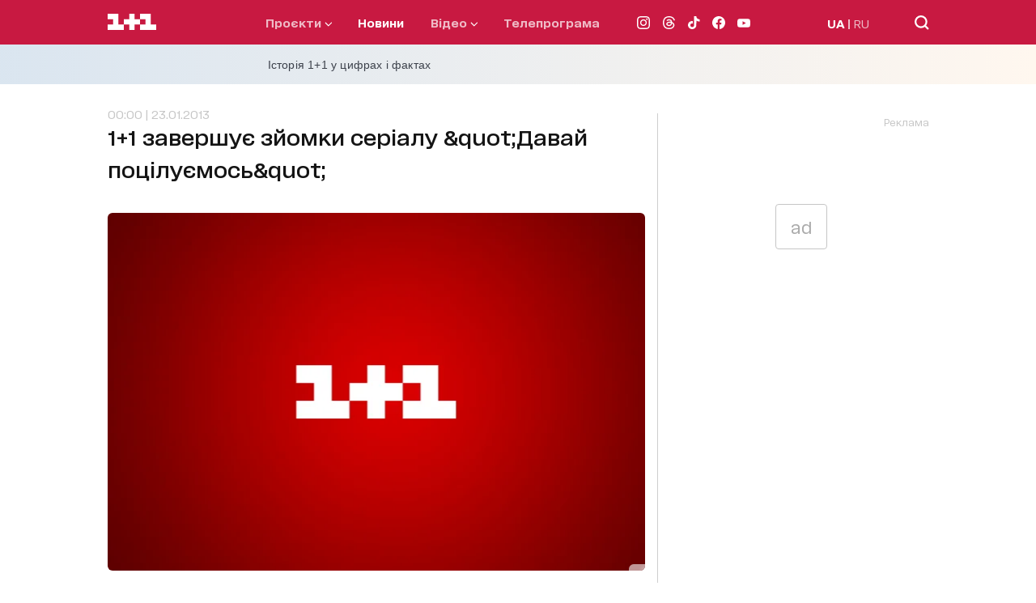

--- FILE ---
content_type: text/html; charset=utf-8
request_url: https://1plus1.ua/novyny/1-1-zavershuye-zyomki-serialu-davay-pociluyemos
body_size: 31537
content:
<!doctype html>
<html data-n-head-ssr lang="uk" data-n-head="%7B%22lang%22:%7B%22ssr%22:%22uk%22%7D%7D">
  <head >
    <title>1+1 завершує зйомки серіалу &amp;quot;Давай поцілуємось&amp;quot;</title><meta data-n-head="ssr" name="viewport" content="width=device-width, initial-scale=1"><meta data-n-head="ssr" name="format-detection" content="telephone=no"><meta data-n-head="ssr" name="theme-color" content="#FFFFFF"><meta data-n-head="ssr" data-hid="og:site_name" property="og:site_name" content="Офіційний сайт каналу 1+1"><meta data-n-head="ssr" data-hid="charset" charset="utf-8"><meta data-n-head="ssr" data-hid="mobile-web-app-capable" name="mobile-web-app-capable" content="yes"><meta data-n-head="ssr" data-hid="apple-mobile-web-app-title" name="apple-mobile-web-app-title" content="Офіційний сайт каналу 1+1"><meta data-n-head="ssr" data-hid="i18n-og" property="og:locale" content="uk"><meta data-n-head="ssr" data-hid="i18n-og-alt-ru" property="og:locale:alternate" content="ru"><meta data-n-head="ssr" data-hid="description" name="description" content="Тривають останні дні зйомок веселої та романтичної історії про кохання, яку скоро побачать глядачі 1+1."><meta data-n-head="ssr" data-hid="og:title" name="og:title" content="1+1 завершує зйомки серіалу &amp;quot;Давай поцілуємось&amp;quot;"><meta data-n-head="ssr" data-hid="og:type" name="og:type" content="article"><meta data-n-head="ssr" data-hid="og:image" property="og:image" content="https://images.1plus1.ua/uploads/articles/000/580/413/1e2e2aa5847a82f5cf11d6e39f2d45b7_1024x768.png"><meta data-n-head="ssr" data-hid="og:description" property="og:description" content="Тривають останні дні зйомок веселої та романтичної історії про кохання, яку скоро побачать глядачі 1+1."><meta data-n-head="ssr" data-hid="og:url" property="og:url" content="https://1plus1.ua/novyny/1-1-zavershuye-zyomki-serialu-davay-pociluyemos"><meta data-n-head="ssr" data-hid="robots" name="robots" content="index, follow, max-image-preview:large"><link data-n-head="ssr" rel="icon" type="image/x-icon" href="/favicon.ico"><link data-n-head="ssr" data-hid="shortcut-icon" rel="shortcut icon" href="/_nuxt/icons/icon_64x64.26b2c3.png"><link data-n-head="ssr" data-hid="apple-touch-icon" rel="apple-touch-icon" href="/_nuxt/icons/icon_512x512.26b2c3.png" sizes="512x512"><link data-n-head="ssr" rel="manifest" href="/_nuxt/manifest.5f259895.json" data-hid="manifest"><link data-n-head="ssr" data-hid="i18n-alt-uk" rel="alternate" href="https://1plus1.ua/novyny/1-1-zavershuye-zyomki-serialu-davay-pociluyemos" hreflang="uk"><link data-n-head="ssr" data-hid="i18n-alt-ru" rel="alternate" href="https://1plus1.ua/ru/novyny/1-1-zavershuye-zyomki-serialu-davay-pociluyemos" hreflang="ru"><link data-n-head="ssr" data-hid="i18n-xd" rel="alternate" href="https://1plus1.ua/novyny/1-1-zavershuye-zyomki-serialu-davay-pociluyemos" hreflang="x-default"><link data-n-head="ssr" data-hid="i18n-can" rel="canonical" href="https://1plus1.ua/novyny/1-1-zavershuye-zyomki-serialu-davay-pociluyemos"><link data-n-head="ssr" rel="preload" href="/fonts/1plus1_2020-Bold.woff2" as="font" type="font/woff2" crossorigin="anonymous"><link data-n-head="ssr" rel="preload" href="/fonts/1plus1_2020-Black.woff2" as="font" type="font/woff2" crossorigin="anonymous"><link data-n-head="ssr" rel="preload" href="/fonts/1plus1_2020-Light.woff2" as="font" type="font/woff2" crossorigin="anonymous"><link data-n-head="ssr" rel="preload" href="/fonts/1plus1_2020-RegularOblique.woff2" as="font" type="font/woff2" crossorigin="anonymous"><link data-n-head="ssr" rel="preload" href="/fonts/1plus1_2020-Medium.woff2" as="font" type="font/woff2" crossorigin="anonymous"><link data-n-head="ssr" rel="preload" href="/fonts/1plus1_2020-Regular.woff2" as="font" type="font/woff2" crossorigin="anonymous"><link data-n-head="ssr" rel="preconnect" href="https://images.1plus1.ua/" crossorigin="true"><link data-n-head="ssr" rel="preconnect" href="https://www.googletagmanager.com/" crossorigin="true"><link data-n-head="ssr" rel="preconnect" href="https://securepubads.g.doubleclick.net/" crossorigin="true"><link data-n-head="ssr" rel="dns-prefetch" href="https://1plus1.video/"><link data-n-head="ssr" rel="dns-prefetch" href="https://ls.hit.gemius.pl/"><link data-n-head="ssr" rel="dns-prefetch" href="https://api.1plus1.video/"><link data-n-head="ssr" rel="dns-prefetch" href="https://jsc.idealmedia.io/"><link data-n-head="ssr" rel="dns-prefetch" href="https://gaua.hit.gemius.pl/"><link data-n-head="ssr" rel="amphtml" data-hid="amphtml" href="https://1plus1.ua/amp/novyny/1-1-zavershuye-zyomki-serialu-davay-pociluyemos"><link data-n-head="ssr" as="image" rel="preload" href="https://images.1plus1.ua/uploads/articles/000/580/413/1e2e2aa5847a82f5cf11d6e39f2d45b7_665x442.png" fetchpriority="high"><script data-n-head="ssr" data-hid="gtm-head" type="text/javascript" charset="utf-8">
          (function(w,d,s,l,i){w[l]=w[l]||[];w[l].push({'gtm.start':
          new Date().getTime(),event:'gtm.js'});var f=d.getElementsByTagName(s)[0],
          j=d.createElement(s),dl=l!='dataLayer'?'&l='+l:'';j.async=true;j.src=
          'https://www.googletagmanager.com/gtm.js?id='+i+dl;f.parentNode.insertBefore(j,f);
          })(window,document,'script','dataLayer','GTM-KXHGS5BL');
        </script><script data-n-head="ssr" data-hid="gemius-script" type="text/javascript">
          var pp_gemius_identifier = 'AjrqKCOxP8PKBji0fzFPYcU1XmENAbtLwaFZEcN9oWn.27';
          function gemius_pending(i) { window[i] = window[i] || function() { var x = window[i+'_pdata'] = window[i+'_pdata'] || []; x[x.length]=arguments; }; }
          gemius_pending('gemius_hit');
          gemius_pending('gemius_event');
          gemius_pending('pp_gemius_hit');
          gemius_pending('pp_gemius_event');
          (function(d,t) {
            try {
              var gt=d.createElement(t),
                  s=d.getElementsByTagName(t)[0],
                  l='http'+((location.protocol=='https:')?'s':'');
              gt.setAttribute('async','async');
              gt.setAttribute('defer','defer');
              gt.src=l+'://gaua.hit.gemius.pl/xgemius.js';
              s.parentNode.insertBefore(gt,s);
            } catch (e) {}
          })(document,'script');
        </script><script data-n-head="ssr" data-hid="piwik-script" type="text/javascript" charset="utf-8">
          var _paq = window._paq || [];
          _paq.push(["setDomains", ["*.1plus1.ua"]]);
          _paq.push(['trackPageView']);
          _paq.push(['enableLinkTracking']);
          (function() {
            var u="//assay.1plus1.ua/";
            _paq.push(['setTrackerUrl', u+'piwik.php']);
            _paq.push(['setSiteId', '2']);
            var d=document, g=d.createElement('script'), s=d.getElementsByTagName('script')[0];
            g.type='text/javascript'; g.async=true; g.defer=true; g.src=u+'piwik.js'; s.parentNode.insertBefore(g,s);
          })();
          window._paq = _paq;
        </script><script data-n-head="ssr" data-hid="nuxt-jsonld-54511d89" type="application/ld+json">{"@context":"https://schema.org","@type":"NewsMediaOrganization","name":"1+1","legalName":"Телеканал 1+1 Україна","foundingDate":"1995","url":"https://1plus1.ua","sameAs":["https://instagram.com/1plus1_ua?utm_medium=copy_link","https://www.threads.net/@1plus1_ua","https://www.tiktok.com/@1plus1_official","https://www.facebook.com/1plus1.ua","https://www.youtube.com/channel/UCVEaAWKfv7fE1c-ZuBs7TKQ"],"logo":{"@type":"ImageObject","url":"https://1plus1.ua/icon.png","width":512,"height":512},"address":{"@type":"PostalAddress","streetAddress":"вул. Кирилівська, 23","addressLocality":"Київ","postalCode":"04080","addressCountry":{"@type":"Country","name":"UA"}},"contactPoint":{"@type":"ContactPoint","email":"media@1plus1.tv","telephone":"380 (44) 490 01 01","contactType":"headquarters","areaServed":"UA","availableLanguage":["uk-UA","ru-UA"]}}</script><script data-n-head="ssr" data-hid="nuxt-jsonld-6ecb3089" type="application/ld+json">{"@context":"https://schema.org","@type":"NewsArticle","mainEntityOfPage":{"@type":"WebPage","@id":"https://1plus1.ua/novyny/1-1-zavershuye-zyomki-serialu-davay-pociluyemos"},"name":"1+1 завершує зйомки серіалу &amp;quot;Давай поцілуємось&amp;quot;","headline":"1+1 завершує зйомки серіалу &amp;quot;Давай поцілуємось&amp;quot;","description":"Тривають останні дні зйомок веселої та романтичної історії про кохання, яку скоро побачать глядачі 1+1.","articleBody":"Канал 1+1 завершує зйомки серіалу &quot;Давай поцілуємось&quot;. У головних ролях картини знімаються відомі російські актори: Артем Ткаченко і Юлія Такшина.\r\n&quot;Давай поцілуємось&quot; - це лірична комедія, побудована на романтичних почуттях героїв, нестачі взаєморозуміння і спробах змінити своє життя на краще найнесподіванішими способами. Звичайно, до кінця історії кожен з персонажів знайде своє щастя. Хоча, можливо, воно буде сильно відрізнятися від того, яким уявлялося героєві на початку.\r\nУ центрі сюжету - кілька любовних історій, які переплітаються між собою. Перша історія - це відносини між колишніми однокласниками Тетяною (Юлія Такшина) і Юрієм (Артем Ткаченко), які багато років не бачилися.\r\nПаралельно розвиваються ще кілька історій. Повненька, наївна і закомплексована Віра шукає свого судженого за допомогою сайтів знайомств. А її подруга Світлана дуже переживає через невірність чоловіка і мріє знайти ту, через яку він втратив голову, навіть не підозрюючи, наскільки суперниця близько.\r\nЩо з цього вийде, глядачі зможуть дізнатися скоро на каналі 1+1!","wordCount":142,"thumbnailUrl":"https://images.1plus1.ua/uploads/articles/000/580/413/1e2e2aa5847a82f5cf11d6e39f2d45b7_665x442.png","image":{"type":"ImageObject","url":"https://images.1plus1.ua/uploads/articles/000/580/413/1e2e2aa5847a82f5cf11d6e39f2d45b7_1024x768.png","width":"1200","height":"628","caption":"1+1 завершує зйомки серіалу &amp;quot;Давай поцілуємось&amp;quot;"},"author":{"@type":"Person","name":"1+1 Редакция"},"inLanguage":"uk","datePublished":"2013-01-23T00:00:00+02:00","publisher":{"@type":"NewsMediaOrganization","name":"1+1","legalName":"Телеканал 1+1 Україна","foundingDate":"1995","url":"https://1plus1.ua","sameAs":["https://instagram.com/1plus1_ua?utm_medium=copy_link","https://www.threads.net/@1plus1_ua","https://www.tiktok.com/@1plus1_official","https://www.facebook.com/1plus1.ua","https://www.youtube.com/channel/UCVEaAWKfv7fE1c-ZuBs7TKQ"],"logo":{"@type":"ImageObject","url":"https://1plus1.ua/icon.png","width":512,"height":512},"address":{"@type":"PostalAddress","streetAddress":"вул. Кирилівська, 23","addressLocality":"Київ","postalCode":"04080","addressCountry":{"@type":"Country","name":"UA"}},"contactPoint":{"@type":"ContactPoint","email":"media@1plus1.tv","telephone":"380 (44) 490 01 01","contactType":"headquarters","areaServed":"UA","availableLanguage":["uk-UA","ru-UA"]}}}</script><style data-vue-ssr-id="e622d370:0 1998f766:0 7e56e4e3:0 caba5f14:0 6054dabd:0 47550de6:0 880d9ada:0 9073eeec:0 8d49f9da:0 0e16135c:0 dfd5e7dc:0 021d2281:0 d79c93fa:0 0d4d1cea:0 120a6576:0 b6c79d5c:0 23988a94:0 68eca6b4:0 0cc6396e:0 a9e43f2a:0 7e207b25:0 4d7fcbb6:0 7e5da098:0">
@font-face{font-family:"swiper-icons";src:url("data:application/font-woff;charset=utf-8;base64, [base64]//wADZ2x5ZgAAAywAAADMAAAD2MHtryVoZWFkAAABbAAAADAAAAA2E2+eoWhoZWEAAAGcAAAAHwAAACQC9gDzaG10eAAAAigAAAAZAAAArgJkABFsb2NhAAAC0AAAAFoAAABaFQAUGG1heHAAAAG8AAAAHwAAACAAcABAbmFtZQAAA/gAAAE5AAACXvFdBwlwb3N0AAAFNAAAAGIAAACE5s74hXjaY2BkYGAAYpf5Hu/j+W2+MnAzMYDAzaX6QjD6/4//Bxj5GA8AuRwMYGkAPywL13jaY2BkYGA88P8Agx4j+/8fQDYfA1AEBWgDAIB2BOoAeNpjYGRgYNBh4GdgYgABEMnIABJzYNADCQAACWgAsQB42mNgYfzCOIGBlYGB0YcxjYGBwR1Kf2WQZGhhYGBiYGVmgAFGBiQQkOaawtDAoMBQxXjg/wEGPcYDDA4wNUA2CCgwsAAAO4EL6gAAeNpj2M0gyAACqxgGNWBkZ2D4/wMA+xkDdgAAAHjaY2BgYGaAYBkGRgYQiAHyGMF8FgYHIM3DwMHABGQrMOgyWDLEM1T9/w8UBfEMgLzE////P/5//f/V/xv+r4eaAAeMbAxwIUYmIMHEgKYAYjUcsDAwsLKxc3BycfPw8jEQA/[base64]/uznmfPFBNODM2K7MTQ45YEAZqGP81AmGGcF3iPqOop0r1SPTaTbVkfUe4HXj97wYE+yNwWYxwWu4v1ugWHgo3S1XdZEVqWM7ET0cfnLGxWfkgR42o2PvWrDMBSFj/IHLaF0zKjRgdiVMwScNRAoWUoH78Y2icB/yIY09An6AH2Bdu/UB+yxopYshQiEvnvu0dURgDt8QeC8PDw7Fpji3fEA4z/PEJ6YOB5hKh4dj3EvXhxPqH/SKUY3rJ7srZ4FZnh1PMAtPhwP6fl2PMJMPDgeQ4rY8YT6Gzao0eAEA409DuggmTnFnOcSCiEiLMgxCiTI6Cq5DZUd3Qmp10vO0LaLTd2cjN4fOumlc7lUYbSQcZFkutRG7g6JKZKy0RmdLY680CDnEJ+UMkpFFe1RN7nxdVpXrC4aTtnaurOnYercZg2YVmLN/d/gczfEimrE/fs/bOuq29Zmn8tloORaXgZgGa78yO9/cnXm2BpaGvq25Dv9S4E9+5SIc9PqupJKhYFSSl47+Qcr1mYNAAAAeNptw0cKwkAAAMDZJA8Q7OUJvkLsPfZ6zFVERPy8qHh2YER+3i/BP83vIBLLySsoKimrqKqpa2hp6+jq6RsYGhmbmJqZSy0sraxtbO3sHRydnEMU4uR6yx7JJXveP7WrDycAAAAAAAH//wACeNpjYGRgYOABYhkgZgJCZgZNBkYGLQZtIJsFLMYAAAw3ALgAeNolizEKgDAQBCchRbC2sFER0YD6qVQiBCv/H9ezGI6Z5XBAw8CBK/m5iQQVauVbXLnOrMZv2oLdKFa8Pjuru2hJzGabmOSLzNMzvutpB3N42mNgZGBg4GKQYzBhYMxJLMlj4GBgAYow/P/PAJJhLM6sSoWKfWCAAwDAjgbRAAB42mNgYGBkAIIbCZo5IPrmUn0hGA0AO8EFTQAA") format("woff");font-weight:400;font-style:normal}:root{--swiper-theme-color:#007aff}.swiper-container{margin-left:auto;margin-right:auto;position:relative;overflow:hidden;list-style:none;padding:0;z-index:1}.swiper-container-vertical>.swiper-wrapper{flex-direction:column}.swiper-wrapper{position:relative;width:100%;height:100%;z-index:1;display:flex;transition-property:transform;box-sizing:content-box}.swiper-container-android .swiper-slide,.swiper-wrapper{transform:translateZ(0)}.swiper-container-multirow>.swiper-wrapper{flex-wrap:wrap}.swiper-container-multirow-column>.swiper-wrapper{flex-wrap:wrap;flex-direction:column}.swiper-container-free-mode>.swiper-wrapper{transition-timing-function:ease-out;margin:0 auto}.swiper-slide{flex-shrink:0;width:100%;height:100%;position:relative;transition-property:transform}.swiper-slide-invisible-blank{visibility:hidden}.swiper-container-autoheight,.swiper-container-autoheight .swiper-slide{height:auto}.swiper-container-autoheight .swiper-wrapper{align-items:flex-start;transition-property:transform,height}.swiper-container-3d{perspective:1200px}.swiper-container-3d .swiper-cube-shadow,.swiper-container-3d .swiper-slide,.swiper-container-3d .swiper-slide-shadow-bottom,.swiper-container-3d .swiper-slide-shadow-left,.swiper-container-3d .swiper-slide-shadow-right,.swiper-container-3d .swiper-slide-shadow-top,.swiper-container-3d .swiper-wrapper{transform-style:preserve-3d}.swiper-container-3d .swiper-slide-shadow-bottom,.swiper-container-3d .swiper-slide-shadow-left,.swiper-container-3d .swiper-slide-shadow-right,.swiper-container-3d .swiper-slide-shadow-top{position:absolute;left:0;top:0;width:100%;height:100%;pointer-events:none;z-index:10}.swiper-container-3d .swiper-slide-shadow-left{background-image:linear-gradient(270deg,rgba(0,0,0,.5),transparent)}.swiper-container-3d .swiper-slide-shadow-right{background-image:linear-gradient(90deg,rgba(0,0,0,.5),transparent)}.swiper-container-3d .swiper-slide-shadow-top{background-image:linear-gradient(0deg,rgba(0,0,0,.5),transparent)}.swiper-container-3d .swiper-slide-shadow-bottom{background-image:linear-gradient(180deg,rgba(0,0,0,.5),transparent)}.swiper-container-css-mode>.swiper-wrapper{overflow:auto;scrollbar-width:none;-ms-overflow-style:none}.swiper-container-css-mode>.swiper-wrapper::-webkit-scrollbar{display:none}.swiper-container-css-mode>.swiper-wrapper>.swiper-slide{scroll-snap-align:start start}.swiper-container-horizontal.swiper-container-css-mode>.swiper-wrapper{scroll-snap-type:x mandatory}.swiper-container-vertical.swiper-container-css-mode>.swiper-wrapper{scroll-snap-type:y mandatory}:root{--swiper-navigation-size:44px}.swiper-button-next,.swiper-button-prev{position:absolute;top:50%;width:27px;width:calc(var(--swiper-navigation-size)/44*27);height:44px;height:var(--swiper-navigation-size);margin-top:-22px;margin-top:calc(var(--swiper-navigation-size)*-1/2);z-index:10;cursor:pointer;display:flex;align-items:center;justify-content:center;color:var(--swiper-theme-color);color:var(--swiper-navigation-color,var(--swiper-theme-color))}.swiper-button-next.swiper-button-disabled,.swiper-button-prev.swiper-button-disabled{opacity:.35;cursor:auto;pointer-events:none}.swiper-button-next:after,.swiper-button-prev:after{font-family:swiper-icons;font-size:44px;font-size:var(--swiper-navigation-size);text-transform:none!important;letter-spacing:0;text-transform:none;font-feature-settings:normal,;font-variant:normal;line-height:1}.swiper-button-prev,.swiper-container-rtl .swiper-button-next{left:10px;right:auto}.swiper-button-prev:after,.swiper-container-rtl .swiper-button-next:after{content:"prev"}.swiper-button-next,.swiper-container-rtl .swiper-button-prev{right:10px;left:auto}.swiper-button-next:after,.swiper-container-rtl .swiper-button-prev:after{content:"next"}.swiper-button-next.swiper-button-white,.swiper-button-prev.swiper-button-white{--swiper-navigation-color:#fff}.swiper-button-next.swiper-button-black,.swiper-button-prev.swiper-button-black{--swiper-navigation-color:#000}.swiper-button-lock{display:none}.swiper-pagination{position:absolute;text-align:center;transition:opacity .3s;transform:translateZ(0);z-index:10}.swiper-pagination.swiper-pagination-hidden{opacity:0}.swiper-container-horizontal>.swiper-pagination-bullets,.swiper-pagination-custom,.swiper-pagination-fraction{bottom:10px;left:0;width:100%}.swiper-pagination-bullets-dynamic{overflow:hidden;font-size:0}.swiper-pagination-bullets-dynamic .swiper-pagination-bullet{transform:scale(.33);position:relative}.swiper-pagination-bullets-dynamic .swiper-pagination-bullet-active,.swiper-pagination-bullets-dynamic .swiper-pagination-bullet-active-main{transform:scale(1)}.swiper-pagination-bullets-dynamic .swiper-pagination-bullet-active-prev{transform:scale(.66)}.swiper-pagination-bullets-dynamic .swiper-pagination-bullet-active-prev-prev{transform:scale(.33)}.swiper-pagination-bullets-dynamic .swiper-pagination-bullet-active-next{transform:scale(.66)}.swiper-pagination-bullets-dynamic .swiper-pagination-bullet-active-next-next{transform:scale(.33)}.swiper-pagination-bullet{width:8px;height:8px;display:inline-block;border-radius:100%;background:#000;opacity:.2}button.swiper-pagination-bullet{border:none;margin:0;padding:0;box-shadow:none;-webkit-appearance:none;-moz-appearance:none;appearance:none}.swiper-pagination-clickable .swiper-pagination-bullet{cursor:pointer}.swiper-pagination-bullet-active{opacity:1;background:var(--swiper-theme-color);background:var(--swiper-pagination-color,var(--swiper-theme-color))}.swiper-container-vertical>.swiper-pagination-bullets{right:10px;top:50%;transform:translate3d(0,-50%,0)}.swiper-container-vertical>.swiper-pagination-bullets .swiper-pagination-bullet{margin:6px 0;display:block}.swiper-container-vertical>.swiper-pagination-bullets.swiper-pagination-bullets-dynamic{top:50%;transform:translateY(-50%);width:8px}.swiper-container-vertical>.swiper-pagination-bullets.swiper-pagination-bullets-dynamic .swiper-pagination-bullet{display:inline-block;transition:transform .2s,top .2s}.swiper-container-horizontal>.swiper-pagination-bullets .swiper-pagination-bullet{margin:0 4px}.swiper-container-horizontal>.swiper-pagination-bullets.swiper-pagination-bullets-dynamic{left:50%;transform:translateX(-50%);white-space:nowrap}.swiper-container-horizontal>.swiper-pagination-bullets.swiper-pagination-bullets-dynamic .swiper-pagination-bullet{transition:transform .2s,left .2s}.swiper-container-horizontal.swiper-container-rtl>.swiper-pagination-bullets-dynamic .swiper-pagination-bullet{transition:transform .2s,right .2s}.swiper-pagination-progressbar{background:rgba(0,0,0,.25);position:absolute}.swiper-pagination-progressbar .swiper-pagination-progressbar-fill{background:var(--swiper-theme-color);background:var(--swiper-pagination-color,var(--swiper-theme-color));position:absolute;left:0;top:0;width:100%;height:100%;transform:scale(0);transform-origin:left top}.swiper-container-rtl .swiper-pagination-progressbar .swiper-pagination-progressbar-fill{transform-origin:right top}.swiper-container-horizontal>.swiper-pagination-progressbar,.swiper-container-vertical>.swiper-pagination-progressbar.swiper-pagination-progressbar-opposite{width:100%;height:4px;left:0;top:0}.swiper-container-horizontal>.swiper-pagination-progressbar.swiper-pagination-progressbar-opposite,.swiper-container-vertical>.swiper-pagination-progressbar{width:4px;height:100%;left:0;top:0}.swiper-pagination-white{--swiper-pagination-color:#fff}.swiper-pagination-black{--swiper-pagination-color:#000}.swiper-pagination-lock{display:none}.swiper-scrollbar{border-radius:10px;position:relative;-ms-touch-action:none;background:rgba(0,0,0,.1)}.swiper-container-horizontal>.swiper-scrollbar{position:absolute;left:1%;bottom:3px;z-index:50;height:5px;width:98%}.swiper-container-vertical>.swiper-scrollbar{position:absolute;right:3px;top:1%;z-index:50;width:5px;height:98%}.swiper-scrollbar-drag{height:100%;width:100%;position:relative;background:rgba(0,0,0,.5);border-radius:10px;left:0;top:0}.swiper-scrollbar-cursor-drag{cursor:move}.swiper-scrollbar-lock{display:none}.swiper-zoom-container{width:100%;height:100%;display:flex;justify-content:center;align-items:center;text-align:center}.swiper-zoom-container>canvas,.swiper-zoom-container>img,.swiper-zoom-container>svg{max-width:100%;max-height:100%;-o-object-fit:contain;object-fit:contain}.swiper-slide-zoomed{cursor:move}.swiper-lazy-preloader{width:42px;height:42px;position:absolute;left:50%;top:50%;margin-left:-21px;margin-top:-21px;z-index:10;transform-origin:50%;animation:swiper-preloader-spin 1s linear infinite;box-sizing:border-box;border-left:4px solid var(--swiper-theme-color);border-bottom:4px solid var(--swiper-theme-color);border-right:4px solid var(--swiper-theme-color);border:4px solid var(--swiper-preloader-color,var(--swiper-theme-color));border-radius:50%;border-top:4px solid transparent}.swiper-lazy-preloader-white{--swiper-preloader-color:#fff}.swiper-lazy-preloader-black{--swiper-preloader-color:#000}@keyframes swiper-preloader-spin{to{transform:rotate(1turn)}}.swiper-container .swiper-notification{position:absolute;left:0;top:0;pointer-events:none;opacity:0;z-index:-1000}.swiper-container-fade.swiper-container-free-mode .swiper-slide{transition-timing-function:ease-out}.swiper-container-fade .swiper-slide{pointer-events:none;transition-property:opacity}.swiper-container-fade .swiper-slide .swiper-slide{pointer-events:none}.swiper-container-fade .swiper-slide-active,.swiper-container-fade .swiper-slide-active .swiper-slide-active{pointer-events:auto}.swiper-container-cube{overflow:visible}.swiper-container-cube .swiper-slide{pointer-events:none;backface-visibility:hidden;z-index:1;visibility:hidden;transform-origin:0 0;width:100%;height:100%}.swiper-container-cube .swiper-slide .swiper-slide{pointer-events:none}.swiper-container-cube.swiper-container-rtl .swiper-slide{transform-origin:100% 0}.swiper-container-cube .swiper-slide-active,.swiper-container-cube .swiper-slide-active .swiper-slide-active{pointer-events:auto}.swiper-container-cube .swiper-slide-active,.swiper-container-cube .swiper-slide-next,.swiper-container-cube .swiper-slide-next+.swiper-slide,.swiper-container-cube .swiper-slide-prev{pointer-events:auto;visibility:visible}.swiper-container-cube .swiper-slide-shadow-bottom,.swiper-container-cube .swiper-slide-shadow-left,.swiper-container-cube .swiper-slide-shadow-right,.swiper-container-cube .swiper-slide-shadow-top{z-index:0;backface-visibility:hidden}.swiper-container-cube .swiper-cube-shadow{position:absolute;left:0;bottom:0;width:100%;height:100%;background:#000;opacity:.6;filter:blur(50px);z-index:0}.swiper-container-flip{overflow:visible}.swiper-container-flip .swiper-slide{pointer-events:none;backface-visibility:hidden;z-index:1}.swiper-container-flip .swiper-slide .swiper-slide{pointer-events:none}.swiper-container-flip .swiper-slide-active,.swiper-container-flip .swiper-slide-active .swiper-slide-active{pointer-events:auto}.swiper-container-flip .swiper-slide-shadow-bottom,.swiper-container-flip .swiper-slide-shadow-left,.swiper-container-flip .swiper-slide-shadow-right,.swiper-container-flip .swiper-slide-shadow-top{z-index:0;backface-visibility:hidden}@font-face{font-family:"1plus1_2020";src:url(/fonts/1plus1_2020-Black.woff2) format("woff2"),url(/fonts/1plus1_2020-Black.woff) format("woff");font-style:normal;font-display:swap}@font-face{font-family:"1plus1_2020";src:url(/fonts/1plus1_2020-Bold.woff2) format("woff2"),url(/fonts/1plus1_2020-Bold.woff) format("woff");font-weight:700;font-style:normal;font-display:swap}@font-face{font-family:"1plus1_2020";src:url(/fonts/1plus1_2020-Light.woff2) format("woff2"),url(/fonts/1plus1_2020-Light.woff) format("woff");font-weight:300;font-style:normal;font-display:swap}@font-face{font-family:"1plus1_2020";src:url(/fonts/1plus1_2020-Medium.woff2) format("woff2"),url(/fonts/1plus1_2020-Medium.woff) format("woff");font-weight:500;font-style:normal;font-display:swap}@font-face{font-family:"1plus1_2020";src:url(/fonts/1plus1_2020-Regular.woff2) format("woff2"),url(/fonts/1plus1_2020-Regular.woff) format("woff");font-weight:400;font-style:normal;font-display:swap}@font-face{font-family:"1plus1_2020";src:url(/fonts/1plus1_2020-RegularOblique.woff2) format("woff2"),url(/fonts/1plus1_2020-RegularOblique.woff) format("woff");font-weight:400;font-style:italic;font-display:swap}.container{max-width:100%;margin:auto;padding:0 30px;box-sizing:border-box;position:relative;z-index:1}@media only screen and (min-width:768px){.container{max-width:1175px;background-color:#fff;background-color:var(--white-color)}}@media only screen and (min-width:1024px){.container{padding:0 80px}}.page-enter-active,.page-leave-active{transition:opacity .22s ease}.page-enter,.page-leave-to{opacity:0}.hover-title{transition:all .3s ease}.hover-title:hover{color:#7c03a0;color:var(--button-hover)}.isLoading{animation:skeleton-loading 1s linear infinite alternate;z-index:2}.isLoaded,.lazyLoad{animation:skeleton-loaded .33s linear}@keyframes skeleton-loading{0%{opacity:.3;background-color:#a3b8c2}to{opacity:.8;background-color:#f0f3f5}}@keyframes skeleton-loaded{0%{opacity:.75}to{opacity:1}}*{padding:0;margin:0;-webkit-tap-highlight-color:rgba(0,0,0,0);-webkit-border-radius:0;-webkit-appearance:none}* a{text-decoration:none}* p{margin:0}* ul{margin-bottom:0}* li{list-style:none}* h1,h2{font-size:27px;font-weight:800;line-height:40px;margin:0}@media only screen and (min-width:768px){* h1,h2{font-size:40px;font-weight:800;line-height:50px}}a,span{font-family:"1plus1_2020",sans-serif}p{font-size:14px;font-family:"1plus1_2020",sans-serif}h1,p{color:#141414;line-height:30px}h1{font-style:normal;font-weight:900;font-size:22px;font-feature-settings:"liga" off,"calt" off;margin:0}@media only screen and (min-width:768px){h1{font-size:29px;line-height:45px}}h2{color:#141414;font-style:normal;font-weight:700;font-size:18px;line-height:30px;font-feature-settings:"liga" off,"calt" off;margin-bottom:20px}@media only screen and (min-width:768px){h2{font-size:22px;line-height:30px}}h3{color:#141414;font-style:normal;font-weight:400;font-size:17px;line-height:30px;font-feature-settings:"liga" off,"calt" off}@media only screen and (min-width:768px){h3{font-size:20px;line-height:20px}}h4{color:#141414;font-weight:300;font-size:17px;line-height:30px;font-feature-settings:"liga" off,"calt" off}@media only screen and (min-width:768px){h4{font-size:20px;line-height:40px}}h5{color:#141414;margin-bottom:8px;font-style:normal;font-weight:700;font-size:14px;line-height:25px;font-feature-settings:"liga" off,"calt" off}@media only screen and (min-width:768px){h5{font-size:16px;line-height:25px}}h6{color:#141414;margin-bottom:20px;font-style:normal;font-weight:300;font-size:14px;line-height:30px}@media only screen and (min-width:768px){h6{font-size:16px;line-height:35px}}* img{width:100%;max-width:100%}.focus-visible,:focus-visible{outline:none}body,html{height:100%;font-family:"1plus1_2020",sans-serif;color:#141414;background-color:#fff;background-color:var(--white-color);line-height:1.15}@media only screen and (min-width:768px){body,html{background-color:#efeef3}}main{min-height:75vh;overflow:hidden}button,input,optgroup,select,textarea{font-family:"1plus1_2020",sans-serif}.active{display:block}.img-object-fit-cover{position:absolute;left:0;top:0;height:100%;width:100%;-o-object-fit:cover;object-fit:cover}.img-play-icon{position:absolute;top:0;left:0;right:0;bottom:0;margin:auto;height:auto!important;width:30px!important;z-index:2}.read-more{color:#b5baae;color:var(--grey-color);cursor:pointer}.bg-white{background-color:#fff;background-color:var(--white-color)}.bg-l-grey{background-color:#f4f5f4;background-color:var(--base-bg)}.ant-spin-spinning{display:block}.pb-20{padding-bottom:20px}.flag{background:#c81941;border-radius:3px;color:#fff;padding:3px 10px 5px;font-weight:400;font-size:11px;line-height:12px}.flag-white{background-color:#fff;color:#c81941}@media only screen and (min-width:768px){.flag{font-size:12px;letter-spacing:.5px;text-transform:uppercase;line-height:22px;font-weight:500;padding:4px 15px}}.border-title{border-bottom:1px solid #c6c6c6;padding-bottom:5px;margin-bottom:10px}@media only screen and (min-width:768px){.border-title{padding-bottom:15px;margin-bottom:15px}}.fix-container-slider{margin:0 -30px;padding:15px 30px}@media only screen and (min-width:768px){.fix-container-slider{margin:0;padding:0}}:root{--black-color:#000;--light-black-color:#293436;--white-color:#fff;--violet-color:#38005c;--pink-violet-color:#c006e5;--grey-color:#b5baae;--light-grey-color:#e7e7e7;--dark-grey-color:#bdc9c4;--yellow-color:#fa0;--light-yellow-color:#ff0;--text-title-color:#293436;--white-yellow-color:#feffdb;--pink-color:#c64d84;--disibled-color:#bdc9c4;--orange-color:#fa0;--base-bg:#f4f5f4;--button-select-mob:#e9e9e9;--button-hover:#7c03a0;--button-focus:#fa0;--yelow-background:#ff0;--border-color:#293436;--border-grey-color:#6b6e6e}.search-page-title{padding-top:35px;margin-bottom:20px}.search-page-title:first-letter{text-transform:uppercase}@media only screen and (min-width:768px){.search-page-title{padding-top:40px;margin-bottom:40px}.search-page .container{min-height:100vh}}.page-video__list{margin-bottom:15px;display:flex;flex-direction:column;grid-gap:20px;gap:20px}.page-video__list-item{width:100%}.page-video__list-item .title__top{max-width:80%}.page-video__list-item .program__item{margin-bottom:0}@media only screen and (min-width:768px){.page-video__list{display:flex;flex-wrap:wrap;flex-direction:row;justify-content:space-between;grid-gap:0;gap:0;grid-row-gap:35px;row-gap:35px}.page-video__list .projects__list-item{max-width:31%}.page-video__list .banner-pmm,.page-video__list .banner-pmu{min-width:31%;margin:0}}.page-video-title{margin-bottom:20px}.page-video__adv iframe{margin-top:35px}.page-video .container{padding-top:30px;padding-bottom:70px}.page-video .shorts-list,.page-video .shorts-list .container{padding:0}@media only screen and (min-width:768px){.page-video .container{padding-bottom:140px}}.tabs-large-title-bold{font-style:normal;font-weight:700;font-size:15px;line-height:25px;font-feature-settings:"liga" off,"calt" off,"kern" off}@media only screen and (min-width:768px){.tabs-large-title-bold{font-size:25px;line-height:50px}}.tabs-standard-title-regular{font-style:normal;font-weight:400;font-size:14px;line-height:35px;font-feature-settings:"liga" off,"calt" off,"kern" off}@media only screen and (min-width:768px){.tabs-standard-title-regular{font-size:16px;line-height:50px}}.tabs-standart-title-bold{font-style:normal;font-weight:700;font-size:14px;line-height:35px;font-feature-settings:"liga" off,"calt" off}@media only screen and (min-width:768px){.tabs-standart-title-bold{font-size:16px;line-height:50px}}.article-h1-title-black{font-style:normal;font-weight:700;font-size:19px;line-height:30px;font-feature-settings:inherit}@media only screen and (min-width:768px){.article-h1-title-black{font-size:26px;line-height:40px;font-weight:500}}.article-h2-quote-regular{font-style:normal;font-weight:400;font-size:20px;line-height:35px;font-feature-settings:"liga" off,"calt" off}@media only screen and (min-width:768px){.article-h2-quote-regular{font-size:22px;line-height:45px}}.article-h3-title-bold{font-style:normal;font-weight:700;font-size:16px;line-height:30px;font-feature-settings:"liga" off,"calt" off}@media only screen and (min-width:768px){.article-h3-title-bold{font-size:20px;line-height:35px}}.article-h4-lead-medium{font-style:normal;font-weight:400;font-size:17px;line-height:30px;font-feature-settings:"liga" off,"calt" off,"kern" off}@media only screen and (min-width:768px){.article-h4-lead-medium{font-size:20px;line-height:35px}}.article-h5-text-regular{font-style:normal;font-weight:400;font-size:14px;line-height:30px;font-feature-settings:"liga" off,"calt" off}@media only screen and (min-width:768px){.article-h5-text-regular{font-size:16px;line-height:35px}}.header-large-bold{font-style:normal;font-weight:700;font-size:18px;line-height:normal}@media only screen and (min-width:768px){.header-large-bold{color:#2d3037;line-height:40px;font-size:36px}}.header-standard-bold{font-style:normal;font-weight:700;font-size:16px;line-height:30px;font-feature-settings:"liga" off,"calt" off}@media only screen and (min-width:768px){.header-standard-bold{font-size:30px;line-height:50px}}.header-medium-bold{font-style:normal;font-weight:700;font-size:14px;line-height:25px;font-feature-settings:"liga" off,"calt" off,"kern" off}@media only screen and (min-width:768px){.header-medium-bold{font-feature-settings:"liga" off,"calt" off}}.card-title-large-bold{font-style:normal;font-weight:700;font-size:13px;line-height:20px;font-feature-settings:"liga" off,"calt" off,"kern" off}@media only screen and (min-width:768px){.card-title-large-bold{font-size:22px;line-height:40px}}.card-title-medium-bold{font-style:normal;font-weight:700;font-size:14px;line-height:20px;font-feature-settings:"liga" off,"calt" off,"kern" off}@media only screen and (min-width:768px){.card-title-medium-bold{font-size:18px;line-height:30px}}.card-title-small-bold{font-style:normal;font-weight:700;font-size:10px;line-height:15px;font-feature-settings:"liga" off,"calt" off,"kern" off}@media only screen and (min-width:768px){.card-title-small-bold{font-size:14px;line-height:25px;font-feature-settings:"liga" off,"calt" off}}.tag-large-medium{font-size:12px;font-style:normal;font-weight:400;line-height:15px;color:#959595;border-radius:4px;border:1px solid #959595;padding:2px 10px 4px}.tag-large-medium:hover{color:#8cc640;border-color:#8cc640}@media only screen and (min-width:768px){.tag-large-medium{font-size:14px;line-height:22px;padding:2px 15px 4px}}.tag-standart-regular{font-style:normal;font-weight:400;font-size:12px;line-height:15px}@media only screen and (min-width:768px){.tag-standart-regular{line-height:25px;font-feature-settings:"liga" off,"calt" off}}.data-large-regular{font-style:normal;font-weight:400;font-size:12px;line-height:15px}@media only screen and (min-width:768px){.data-large-regular{font-size:13px;line-height:40px;font-feature-settings:"liga" off,"calt" off}}.data-standart-regular{font-style:normal;font-weight:400;font-size:10px;line-height:15px}@media only screen and (min-width:768px){.data-standart-regular{font-size:13px;line-height:40px;font-feature-settings:"liga" off,"calt" off}}.button-title-large-bold{font-style:normal;font-weight:700;font-size:14px;line-height:20px}.button-title-standart-medium{font-style:normal;font-weight:500;font-size:10px;line-height:20px}@media only screen and (min-width:768px){.button-title-standart-medium{font-weight:400;font-size:12px;line-height:20px}}.text-large-regular{font-style:normal;font-weight:400;font-size:14px;line-height:25px;font-feature-settings:"liga" off,"calt" off}@media only screen and (min-width:768px){.text-large-regular{font-size:16px;line-height:35px}}.text-medium-regular{font-style:normal;font-weight:400;font-size:12px;line-height:25px;font-feature-settings:"liga" off,"calt" off}@media only screen and (min-width:768px){.text-medium-regular{font-size:14px;line-height:30px}}.text-small-regular{font-style:normal;font-weight:400;font-size:12px;line-height:15px}@media only screen and (min-width:768px){.text-small-regular{font-size:12px;line-height:15px}}.footer-text-regular{font-weight:400;font-size:10px;line-height:20px;letter-spacing:1px}@media only screen and (min-width:768px){.footer-text-regular{font-size:16px;line-height:30px;letter-spacing:normal}}input{font-style:normal;font-weight:400}input.focus-visible,input:focus-visible{outline-width:0}.header__desktopSearch-container{max-width:1175px;padding:15px 0}.header__desktopSearch-container .input-search{margin:auto 20% 0 auto!important}.header__desktopSearch-container,.search-page-nav-button{position:relative;width:100%;margin:auto}.header__desktopSearch-container .label-search,.search-page-nav-button .label-search{position:absolute;left:16px;top:10px;width:17px;height:17px;-webkit-mask:url([data-uri]) no-repeat center center/contain;mask:url([data-uri]) no-repeat center center/contain;background:#908999}.header__desktopSearch-container .input-search,.search-page-nav-button .input-search{display:flex;align-items:center;position:relative;max-width:300px;margin:auto}.header__desktopSearch-container .input-search input,.search-page-nav-button .input-search input{padding-left:20px;width:100%;line-height:39px;font-weight:400;font-size:12px;color:#141414;border:1px solid #c6c6c6;border-right:none;border-radius:26px}.header__desktopSearch-container .input-search input::-moz-placeholder,.search-page-nav-button .input-search input::-moz-placeholder{color:#959595;font-weight:400;font-size:16px}.header__desktopSearch-container .input-search input::placeholder,.search-page-nav-button .input-search input::placeholder{color:#959595;font-weight:400;font-size:16px}.header__desktopSearch-container .input-search input[type=search]::-webkit-search-cancel-button,.search-page-nav-button .input-search input[type=search]::-webkit-search-cancel-button{-webkit-appearance:none}.header__desktopSearch-container .button-search,.search-page-nav-button .button-search{max-width:100px;line-height:35px;border:none;background-color:#c81941;color:#fff;position:absolute;right:5px;top:5px;width:30px;height:30px;border-radius:50%}.header__desktopSearch-container .button-search:before,.search-page-nav-button .button-search:before{position:absolute;content:"";width:16px;height:16px;-webkit-mask:url([data-uri]) no-repeat center center/contain;mask:url([data-uri]) no-repeat center center/contain;background:#fff;left:0;top:0;right:0;bottom:0;margin:auto}.header__desktopSearch-container .button-search:first-letter,.search-page-nav-button .button-search:first-letter{text-transform:uppercase}.header__desktopSearch-container .button-search:hover,.search-page-nav-button .button-search:hover{border:none;color:#fff}.header__desktopSearch-container .button-search.disabled,.search-page-nav-button .button-search.disabled{background-color:#959595}.header__desktopSearch-container .search-results,.search-page-nav-button .search-results{background-color:#fff;margin-top:15px;padding-top:15px;margin-bottom:20px;border-radius:3px}.header__desktopSearch-container .search-results-no-result,.search-page-nav-button .search-results-no-result{padding:10px 35px;color:#a6a6a6;text-align:center;font-size:16px}.header__desktopSearch-container .search-results__list-item,.search-page-nav-button .search-results__list-item{color:#a6a6a6;padding:10px 35px;width:100%;display:flex;justify-content:space-between;box-sizing:border-box}.header__desktopSearch-container .search-results__list-item--name,.search-page-nav-button .search-results__list-item--name{display:-webkit-box;overflow:hidden;-webkit-box-orient:vertical;text-overflow:ellipsis;white-space:normal;-webkit-line-clamp:1;max-height:40px}.header__desktopSearch-container .search-results__list-item--type:first-letter,.search-page-nav-button .search-results__list-item--type:first-letter{text-transform:uppercase}.header__desktopSearch-container .search-results__list-item:hover,.search-page-nav-button .search-results__list-item:hover{background-color:#dddce6}.header__desktopSearch-container .search-results-button,.search-page-nav-button .search-results-button{text-align:center;border-top:1px solid #dddce6}.header__desktopSearch-container .search-results-button a,.search-page-nav-button .search-results-button a{color:#a6a6a6;line-height:40px}.header__desktopSearch-container .search-results-button a:hover,.search-page-nav-button .search-results-button a:hover{color:#c81941}@media only screen and (min-width:768px){.header__desktopSearch-container .input-search input,.search-page-nav-button .input-search input{font-size:16px}}.button{display:block;border:1px solid #141414;border-radius:3px;color:#141414;text-align:center;cursor:pointer}.button.standard{font-weight:700;font-size:14px;line-height:18px;padding:9px 0 11px}.button.medium{font-weight:500;font-size:12px;line-height:17px;padding:5px 0 6px}.button.small{box-sizing:border-box;font-weight:400;font-size:12px;line-height:16px;padding:0 0 2px}.button.loading{max-height:18px;cursor:not-allowed!important;pointer-events:none!important}.button:active{color:#c81941;border:1px solid #c81941}.button:focus{color:#fff;background:#c81941;border:1px solid #c81941}.button.white{color:#fff;border:1px solid #fff}.button.white-background{background:#fff;border:1px solid #fff;color:#141414}.button.white-background:hover{background:#141414;border:1px solid #141414;color:#fff}.button.disabled,.button:disabled{color:#c6c6c6!important;border-color:#c6c6c6!important;pointer-events:none!important;cursor:not-allowed!important}.button-see{background-color:#fff;color:#141414;position:relative;cursor:pointer;border-radius:3px;font-size:14px;font-weight:500;line-height:20px;padding:9px 17px 11px 12px;display:inline-flex;align-items:center}.button-see:before{content:"";display:block;-webkit-mask:url([data-uri]) no-repeat;mask:url([data-uri]) no-repeat;background:#c81941;width:14px;height:16px;margin-right:10px;margin-top:1px}.button-see:hover{color:#fff;background-color:#c81941}.button-see:hover:before{background:#fff}.button-show-more{padding:4px 15px 6px;font-size:14px;line-height:25px;border-radius:4px;border:none;display:inline-block}.button-show-more,.button-tab{font-weight:400;color:#3c414b;background-color:#f0f0f0}.button-tab{cursor:pointer;font-size:10px;font-style:normal;line-height:20px;border-radius:4px;padding:1px 15px 4px}.button-tab a{color:inherit}.button-tab.active a{color:#141414}.button-tab.active{color:#fff;position:relative;cursor:not-allowed;pointer-events:none;background-color:#e62855}@media only screen and (min-width:768px){.button-tab{font-size:14px;line-height:30px}.button-tab:hover{background-color:#e62855;color:#fff}.button.standard{margin:auto;width:100%;max-width:280px}}@media only screen and (min-width:1024px){.button:hover{color:#c81941;border:1px solid #c81941}.button:hover:focus{color:#fff}.button-show-more:hover{border:none;color:#fff;background-color:#c81941}}.system-page .container{padding-top:30px}.system-page-title,.system-page h1{margin-bottom:35px}.system-page .img-email{max-width:160px}.news__item{width:100%;margin-bottom:20px;max-width:46.15985%}.news__item-img{position:relative;width:100%;padding-top:53.335%;overflow:hidden;border-radius:6px}.news__item-img a{display:block}.news__item-img--flag{position:absolute;top:auto;left:0;bottom:10px;z-index:2;display:inline-block;white-space:nowrap;border-top-left-radius:0;border-bottom-left-radius:0;padding:3px 5px 5px}.news__item-img--flag__top{bottom:40px}.news__item-img img{position:absolute;left:0;top:0;width:100%;height:100%;-o-object-fit:cover;object-fit:cover;-o-object-position:center top;object-position:center top}.news__item-img:hover~.news__item-text .news__item-title{color:#c81941}.news__item-text{display:block;padding-top:10px}.news__item-text:hover .news__item-title{color:#c81941}.news__item-title{margin-bottom:10px;color:#141414;font-size:14px;font-style:normal;font-weight:400;line-height:20px}.news__item-title:hover{color:#c81941}.news__item-date-hashTag{display:flex}.news__item-date-hashTag a{font-size:12px;font-style:normal;font-weight:400;line-height:15px;color:#959595;border-radius:4px;border:1px solid #959595;padding:2px 10px 4px}.news__item-date-hashTag a:hover{color:#8cc640;border-color:#8cc640}.news__item-time{color:#959595;font-size:13px;font-weight:400;line-height:15px;margin-bottom:5px;display:inline-block}.news__item .smallHashTag-regular-italic{margin-left:5px;color:#c04}.news__item.small-img{padding-top:72%}.news__item.small-time,.news__item.small-title{font-size:10px;line-height:15px}.news__item.small-date-hashTag a{font-size:10px;line-height:17px}.news__advertising{padding-bottom:33px}.news__button{text-align:center}@media only screen and (min-width:768px){.news__header{display:flex;justify-content:space-between;align-items:center}.news-container{grid-template-columns:31% 38% 24.59%;grid-template-rows:1fr 1fr;grid-gap:30px 35px;gap:30px 35px}.news__item{max-width:44.5%}.news__item .news__item-img{padding-top:53.5%}.news__item-time{line-height:20px;font-size:14px}.news__item-date-hashTag a{font-size:14px;line-height:22px;padding:2px 15px 4px}.news__tags .container{padding-bottom:35px}.news-title{font-size:16px;line-height:25px}}@media only screen and (min-width:1024px){.news__item{max-width:46.5%}.news__item-img--flag{bottom:20px;padding:4px 15px;z-index:2}.news__item-img--flag__top{bottom:60px}}.program__item{display:block;margin-bottom:20px;width:100%}.program__item:hover .program__item-title{color:#c81941}.program__item-img{position:relative;width:100%;max-width:100%;padding-top:69%;color:#fff;margin-bottom:10px;border-radius:6px;overflow:hidden}.program__item-img:before{content:"";position:absolute;left:0;bottom:0;z-index:1;width:100%;height:100%;background:linear-gradient(0deg,rgba(0,0,0,.2),rgba(0,0,0,.2))}.program__item-img--hashtag,.program__item-img svg{position:absolute}.program__item-img--hashtag{top:auto;bottom:55px;text-transform:capitalize}.program__item-img--hashtag,.program__item-img--see{border-top-left-radius:0;border-bottom-left-radius:0;z-index:2}.program__item-img--see{color:#3c414b;position:absolute;left:0;bottom:15px;font-size:11px;padding:7px 10px;line-height:11px;font-weight:500;text-transform:inherit}.program__item-img--see:before{content:none}.program__item-img svg{top:0;left:0;right:0;bottom:0;margin:auto;width:30px}.program__item-title{color:#000;margin-bottom:5px;font-size:14px;font-weight:500;line-height:normal}.program__item-type{color:#141414;font-size:11px;font-weight:300;line-height:normal}.program__item-type:first-letter{text-transform:uppercase}@media only screen and (min-width:1024px){.program__item-img--hashtag{bottom:65px}.program__item-img--see{bottom:25px;text-transform:uppercase;padding:9px 10px;line-height:12px;letter-spacing:.5px}.program__item-title{font-size:16px;line-height:25px;color:#2d3037}.program__item-type{font-size:14px;color:#2d3037}}.custom-select{position:relative;width:100%;max-width:90px;text-align:left;outline:none;height:25px;margin-right:30px;font-weight:400;font-size:14px;line-height:25px;font-feature-settings:"liga" off,"calt" off;border-radius:4px;padding:4px 15px;background-color:#f0f0f0;margin-bottom:20px;z-index:2}.custom-select .selected{color:#141414;cursor:pointer;overflow:hidden;max-height:28px}.custom-select .selected.open:after{transform:rotate(180deg)}.custom-select .selected:after{position:absolute;content:"";top:45%;right:5%;width:9px;height:6px;-webkit-mask:url([data-uri]) no-repeat;mask:url([data-uri]) no-repeat;background:#141414}.custom-select .items{padding:4px 15px;color:#fff;border-radius:3px;position:absolute;background-color:#fff;left:-4px;right:0;top:30px;z-index:6666;height:auto;max-height:150px;overflow-y:scroll;overflow-x:hidden;width:100%}.custom-select .items::-webkit-scrollbar{width:1px}.custom-select .items::-webkit-scrollbar-track{background-color:#c6c6c6}.custom-select .items::-webkit-scrollbar-thumb{width:4px;background-color:#141414}.custom-select .items a{display:block;padding-left:2px;color:#141414;cursor:pointer;-webkit-user-select:none;-moz-user-select:none;user-select:none}.custom-select .items a:hover{background-color:#dddce6;color:#141414}.selectHide{display:none}.projects__navigations{display:flex;grid-column-gap:10px;-moz-column-gap:10px;column-gap:10px;position:relative;margin-bottom:20px}.projects__navigations-item{color:#3c414b;position:relative;cursor:pointer;border-radius:4px;padding:6px 15px 8px;line-height:9px;font-size:10px;background-color:#f0f0f0}.projects__navigations-item.active,.projects__navigations-item.nuxt-link-exact-active{color:#fff;background-color:#c81941}.projects__navigations-item:first-letter{text-transform:uppercase}@media only screen and (min-width:768px){.projects__navigations{grid-column-gap:25px;-moz-column-gap:25px;column-gap:25px;margin-bottom:42px}}.icons-social{position:relative;background-color:#fff;background-repeat:no-repeat;-webkit-mask-repeat:no-repeat;mask-repeat:no-repeat}.icons-social-facebook{width:16px;height:16px;-webkit-mask:url([data-uri]) no-repeat center center/contain;mask:url([data-uri]) no-repeat center center/contain}.icons-social-facebook:hover{background-color:#1877f2!important}.icons-social-instagram{width:16px;height:16px;-webkit-mask:url(/_nuxt/img/icon_instagram.c8b7f80.svg) no-repeat center center/contain;mask:url(/_nuxt/img/icon_instagram.c8b7f80.svg) no-repeat center center/contain}.icons-social-instagram:hover{background-color:#f00073!important}.icons-social-telegram{width:16px;height:14px;-webkit-mask:url(/_nuxt/img/icon_telegram.822baf8.svg) no-repeat center center/contain;mask:url(/_nuxt/img/icon_telegram.822baf8.svg) no-repeat center center/contain}.icons-social-telegram:hover{background-color:#2aabee!important}.icons-social-twitter{width:16px;height:13.09px;-webkit-mask:url(/_nuxt/img/icon_twitter.5e2a052.svg) no-repeat center center/contain;mask:url(/_nuxt/img/icon_twitter.5e2a052.svg) no-repeat center center/contain}.icons-social-twitter:hover{background-color:#1d9bf0!important}.icons-social-viber{width:16.54px;height:18.04px;-webkit-mask:url(/_nuxt/img/icon_viber.ffc3f99.svg) no-repeat center center/contain;mask:url(/_nuxt/img/icon_viber.ffc3f99.svg) no-repeat center center/contain}.icons-social-viber:hover{background-color:#7360f2!important}.icons-social-youtube{width:18px;height:12px;-webkit-mask:url([data-uri]) no-repeat center center/contain;mask:url([data-uri]) no-repeat center center/contain}.icons-social-youtube:hover{background-color:red!important}.icons-social-tiktok{width:14.4px;height:16px;-webkit-mask:url(/_nuxt/img/icon_tiktok.5f21485.svg) no-repeat center center/contain;mask:url(/_nuxt/img/icon_tiktok.5f21485.svg) no-repeat center center/contain}.icons-social-tiktok:hover{-webkit-mask:none;mask:none;background:url(/_nuxt/img/icon_tiktok-hover.cc85a90.svg) no-repeat 50%/contain}.icons-social-massanger{width:16px;height:16px;-webkit-mask:url(/_nuxt/img/icon_messanger.311422f.svg) no-repeat center center/contain;mask:url(/_nuxt/img/icon_messanger.311422f.svg) no-repeat center center/contain}.icons-social-massanger:hover{background:radial-gradient(108.96% 108.09% at 19.25%,at 98.68%,#09f 0,#a033ff 60.98%,#ff5280 93.48%,#ff7061 100%)!important;background:radial-gradient(108.96% 108.09% at 19.25% 98.68%,#09f 0,#a033ff 60.98%,#ff5280 93.48%,#ff7061 100%)!important}.icons-social-whatsapp{width:16px;height:16px;-webkit-mask:url(/_nuxt/img/icon_whatsapp.8eda11a.svg) no-repeat center center/contain;mask:url(/_nuxt/img/icon_whatsapp.8eda11a.svg) no-repeat center center/contain}.icons-social-whatsapp:hover{background-color:#25d366!important}.icons-social-threads{width:15px;height:16px;-webkit-mask:url(/_nuxt/img/icon_threads.52f51b3.svg) no-repeat center center/contain;mask:url(/_nuxt/img/icon_threads.52f51b3.svg) no-repeat center center/contain}.icons-social-threads:hover{-webkit-mask:none;mask:none;background:url(/_nuxt/img/icon_threads-hover.688ca3f.svg) no-repeat 50%/contain}.tags-navigation__list{padding-left:30px}.tags-navigation__list-item{width:auto;margin-right:10px}.tags-navigation__list-item a{font-size:12px;line-height:17px;color:#959595;font-feature-settings:"liga" off,"calt" off;border:1px solid #959595;border-radius:3px;display:inline-block;padding:3px 15px}.tags-navigation__list-item a:hover{color:#c81941;border-color:#c81941}.tags-navigation__list-item a.nuxt-link-exact-active,.tags-navigation__list-item a:focus{color:#fff;background-color:#c81941;border-color:#c81941}@media only screen and (min-width:768px){.tags-navigation__list{padding-left:0}.tags-navigation__list-item{margin-right:15px;margin-bottom:20px}.tags-navigation__list-item a{margin-right:20px;font-size:16px;line-height:15px;padding:8px 20px 10px}.tags-navigation__list .swiper-wrapper{display:flex;flex-wrap:wrap}}.program .container{padding-bottom:70px}.program-title:first-letter{text-transform:uppercase}@media only screen and (min-width:768px){.program .container{padding-bottom:140px}}.title__top{display:inline-block;position:relative;font-size:18px;font-weight:700;line-height:normal;color:#141414}.title__top-arrow:hover{color:#c81941}.title__top-arrow:hover:after{background-color:#c81941}.title__top-arrow:after{content:"";display:block;-webkit-mask:url([data-uri]) no-repeat center center/cover;mask:url([data-uri]) no-repeat center center/cover;background:#141414;width:12px;height:12px;position:absolute;right:-16px;left:auto;top:35%}.title__top__logo{display:inline-block;width:37px;height:12px;-webkit-mask:url([data-uri]) no-repeat center center/contain;mask:url([data-uri]) no-repeat center center/contain;background-color:#c81941}@media only screen and (min-width:768px){.title__top{font-size:36px;line-height:40px;margin-bottom:25px}.title__top__logo{width:67px;height:24px}.title__top:after{width:23px;height:23px;right:-35px;top:40%}}.news__list{display:flex;flex-wrap:wrap;justify-content:space-between}.news__list .banner-pmu{margin-left:auto;margin-right:auto}.news__list.nth-child5n1 .news__item:nth-child(5n+1){max-width:100%}.news__list.nth-child5n1 .news__item:nth-child(5n+1) .news__item-img{padding-top:53.335%;margin-bottom:10px}.news__list.nth-child5n1 .news__item:nth-child(5n+1) .news__item-title{font-size:14px;line-height:20px}.news__list.nth-child5n1 .news__item:nth-child(5n+1) .news__item-time{font-size:13px;line-height:15px;margin-bottom:5px}.news__list.nth-child5n1 .news__item:nth-child(5n+1) .news__item-date-hashTag a{font-size:12px;line-height:15px}.news__list.nth-child5n1-advFix .news__item:nth-child(6n+1){max-width:100%}.news__list.nth-child5n1-advFix .news__item:nth-child(6n+1) .news__item-img{padding-top:53.335%;margin-bottom:10px}.news__list.nth-child5n1-advFix .news__item:nth-child(6n+1) .news__item-title{font-size:14px;line-height:20px}.news__list.nth-child5n1-advFix .news__item:nth-child(6n+1) .news__item-time{font-size:13px;line-height:15px;margin-bottom:5px}.news__list.nth-child5n1-advFix .news__item:nth-child(6n+1) .news__item-date-hashTag a{font-size:12px;line-height:15px}.news__list.nth-child7n1-adv-news .news__item:first-child,.news__list.nth-child7n1-adv-news .news__item:nth-child(7){max-width:100%}.news__list.nth-child7n1-adv-news .news__item:first-child .news__item-img,.news__list.nth-child7n1-adv-news .news__item:nth-child(7) .news__item-img{padding-top:53.335%;margin-bottom:10px}.news__list.nth-child7n1-adv-news .news__item:first-child .news__item-title,.news__list.nth-child7n1-adv-news .news__item:nth-child(7) .news__item-title{font-size:14px;line-height:20px}.news__list.nth-child7n1-adv-news .news__item:first-child .news__item-time,.news__list.nth-child7n1-adv-news .news__item:nth-child(7) .news__item-time{font-size:13px;line-height:15px;margin-bottom:5px}.news__list.nth-child7n1-adv-news .news__item:first-child .news__item-date-hashTag a,.news__list.nth-child7n1-adv-news .news__item:nth-child(7) .news__item-date-hashTag a{font-size:12px;line-height:15px}.news__list .news__item-img{padding-top:72%;margin-bottom:5px}.news__list .news__item-time{font-size:10px;line-height:15px;margin-bottom:3px}.news__list .news__item-text{padding-top:0}.news__list .news__item-date-hashTag a{font-size:10px;line-height:17px}@media only screen and (min-width:768px){.news__list{flex-direction:row;grid-column-gap:20px;-moz-column-gap:20px;column-gap:20px;grid-row-gap:35px;row-gap:35px;margin-bottom:35px;justify-content:flex-start}.news__list .banner-pmu{margin-left:0;margin-right:0}.news__list.nth-child5n1 .news__item:nth-child(5n+1){max-width:315px}.news__list.nth-child5n1 .news__item:nth-child(5n+1) .news__item-img{padding-top:58.5%}.news__list.nth-child5n1 .news__item:nth-child(5n+1) .news__item-title{font-size:16px;line-height:25px;margin-bottom:10px}.news__list.nth-child5n1 .news__item:nth-child(5n+1) .news__item-time{font-size:14px;line-height:15px}.news__list.nth-child5n1 .news__item:nth-child(5n+1) .news__item-date-hashTag a{font-size:14px;line-height:22px;padding:2px 15px 4px}.news__list.nth-child5n1-advFix .news__item:nth-child(6n+1){max-width:315px}.news__list.nth-child5n1-advFix .news__item:nth-child(6n+1) .news__item-img{padding-top:58.5%}.news__list.nth-child5n1-advFix .news__item:nth-child(6n+1) .news__item-title{font-size:16px;line-height:25px;margin-bottom:10px}.news__list.nth-child5n1-advFix .news__item:nth-child(6n+1) .news__item-time{font-size:14px;line-height:15px}.news__list.nth-child5n1-advFix .news__item:nth-child(6n+1) .news__item-date-hashTag a{font-size:14px;line-height:22px;padding:2px 15px 4px}.news__list.nth-child7n1-adv-news .news__item:first-child,.news__list.nth-child7n1-adv-news .news__item:nth-child(7){max-width:315px}.news__list.nth-child7n1-adv-news .news__item:first-child .news__item-img,.news__list.nth-child7n1-adv-news .news__item:nth-child(7) .news__item-img{padding-top:58.5%}.news__list.nth-child7n1-adv-news .news__item:first-child .news__item-title,.news__list.nth-child7n1-adv-news .news__item:nth-child(7) .news__item-title{font-size:16px;line-height:25px;margin-bottom:10px}.news__list.nth-child7n1-adv-news .news__item:first-child .news__item-time,.news__list.nth-child7n1-adv-news .news__item:nth-child(7) .news__item-time{font-size:14px;line-height:15px}.news__list.nth-child7n1-adv-news .news__item:first-child .news__item-date-hashTag a,.news__list.nth-child7n1-adv-news .news__item:nth-child(7) .news__item-date-hashTag a{font-size:14px;line-height:22px;padding:2px 15px 4px}}@media only screen and (min-width:1024px){.news__list{justify-content:space-between;grid-column-gap:20px;-moz-column-gap:20px;column-gap:20px}.news__list .news__item{max-width:315px;margin-bottom:0}.news__list .news__item-img{padding-top:58.5%}.news__list .news__item-title{font-size:16px;line-height:25px;margin-bottom:10px}.news__list .news__item-time{font-size:14px;line-height:15px}.news__list .news__item-date-hashTag a{font-size:14px;line-height:22px;padding:2px 15px 4px}}.topic{display:flex;justify-content:space-between;align-items:center}.topic .button-show-more{display:none}@media only screen and (min-width:768px){.topic .button-show-more{display:block}}.sliderStars__slider-slide{position:relative}
.nuxt-progress{position:fixed;top:0;left:0;right:0;height:2px;width:0;opacity:1;transition:width .1s,opacity .4s;background-color:#000;z-index:999999}.nuxt-progress.nuxt-progress-notransition{transition:none}.nuxt-progress-failed{background-color:red}
.header-desktop[data-v-00f73d1a]{display:none}@media only screen and (min-width:1024px){.header-mobile[data-v-00f73d1a]{display:none}.header-desktop[data-v-00f73d1a]{display:block}}
.header[data-v-1ef6ece6]{position:fixed;top:0;bottom:auto;width:100%;z-index:7777777}.header.active[data-v-1ef6ece6]{top:0;height:100vh;background-color:#141414}.header.active .container[data-v-1ef6ece6]{overflow:scroll;height:100%;background:linear-gradient(86deg,#e62855,#aa1e3c);background:var(--Red-gradient,linear-gradient(86deg,#e62855,#aa1e3c))}.header__mobile[data-v-1ef6ece6]{height:100%;padding-top:90px}.header__line[data-v-1ef6ece6]{position:fixed;top:0;left:0;height:auto;z-index:6666;background-color:#c81941;padding:13px 30px;box-sizing:border-box}.header__line[data-v-1ef6ece6],.header__line__group[data-v-1ef6ece6]{display:flex;align-items:center;justify-content:space-between;width:100%}.header__line__group[data-v-1ef6ece6]{max-width:64px;margin-left:auto;margin-right:0}.header__line .burger-icon[data-v-1ef6ece6]{width:100%;height:24px;-webkit-mask:url([data-uri]) no-repeat center center/contain;mask:url([data-uri]) no-repeat center center/contain;background:#fff}.header__line .close-icon[data-v-1ef6ece6]{width:100%;height:24px;-webkit-mask:url([data-uri]) no-repeat center center/contain;mask:url([data-uri]) no-repeat center center/contain;background:#fff}.header__line .search-icon-mobile[data-v-1ef6ece6]{width:100%;height:24px;-webkit-mask:url([data-uri]) no-repeat center center/contain;mask:url([data-uri]) no-repeat center center/contain;background:#fff}.header__btnMenu[data-v-1ef6ece6],.header__btnSearch[data-v-1ef6ece6]{width:100%;max-width:25px;text-align:center}.loader[data-v-1ef6ece6]{display:flex;justify-content:center}.loader__one[data-v-1ef6ece6],.loader__plus[data-v-1ef6ece6]{height:20px;width:20px;display:inline-block}.loader__one:first-child svg[data-v-1ef6ece6],.loader__one:last-child svg[data-v-1ef6ece6],.loader__plus svg[data-v-1ef6ece6]{animation-duration:0s}.loader.active .loader__one:first-child svg[data-v-1ef6ece6],.loader.active .loader__one:last-child svg[data-v-1ef6ece6],.loader.active .loader__plus svg[data-v-1ef6ece6]{position:relative;animation-duration:1.4s;animation-iteration-count:infinite}.loader.active .loader__one:first-child svg[data-v-1ef6ece6]{animation-name:animateLeftNumber-data-v-1ef6ece6}.loader.active .loader__one:last-child svg[data-v-1ef6ece6]{animation-name:animateRightNumber-data-v-1ef6ece6}.loader.active .loader__plus svg[data-v-1ef6ece6]{animation-name:animatePlusIcon-data-v-1ef6ece6}.open-leave-active[data-v-1ef6ece6]{animation:scale-in-center-data-v-1ef6ece6 .145s cubic-bezier(.55,.085,.68,.53) both}@keyframes animateLeftNumber-data-v-1ef6ece6{0%{left:0}20%{left:-5px}60%{left:-5px}80%{left:0}}@keyframes animatePlusIcon-data-v-1ef6ece6{20%{transform:rotate(0deg)}60%{transform:rotate(1turn)}to{transform:rotate(1turn)}}@keyframes animateRightNumber-data-v-1ef6ece6{0%{right:0}20%{right:-5px}60%{right:-5px}80%{right:0}}@keyframes scale-in-center-data-v-1ef6ece6{0%{transform:scale(0);opacity:1}to{transform:scale(1);opacity:1}}
.header__mobileMenu[data-v-121463b7]{text-align:left;padding-bottom:30px;margin-bottom:30px;border-bottom:1px solid hsla(0,0%,100%,.4)}.header__mobileMenu-item[data-v-121463b7]{width:100%;max-width:100%;margin-bottom:30px;position:relative}.header__mobileMenu-item.arrow[data-v-121463b7]:before{content:"";position:relative;top:-3px;display:inline-block;width:13px;height:13px;-webkit-mask:url([data-uri]) no-repeat center center/contain;mask:url([data-uri]) no-repeat center center/contain;background:#fff}.header__mobileMenu-item[data-v-121463b7]:first-letter{text-transform:uppercase}.header__mobileMenu-item[data-v-121463b7]:last-child{margin-bottom:45px}.header__mobileMenu-title[data-v-121463b7]{color:#fff;font-size:26px;font-style:normal;font-weight:700;line-height:20px}.header__mobileMenu-title[data-v-121463b7]:first-letter{text-transform:uppercase}.header__mobileMenu ul[data-v-121463b7]{padding-top:20px}.header__mobileMenu ul li[data-v-121463b7]{margin-bottom:20px}.header__mobileMenu ul li[data-v-121463b7]:first-letter{text-transform:uppercase}.header__mobileMenu ul li[data-v-121463b7]:last-child{margin-bottom:0}.header__mobileMenu ul li a[data-v-121463b7]{color:#fff;font-size:16px;font-weight:400;line-height:20px}
.header__mobile-lang{width:100%;max-width:75px;margin:auto;display:flex;justify-content:space-between;position:relative;padding-bottom:35px}.header__mobile-lang .active{color:#fff;font-weight:700}.header__mobile-lang--line{position:relative;top:3px;height:20px;width:2px;background-color:hsla(0,0%,100%,.7)}.header__mobile-lang a{font-weight:400;font-size:20px;line-height:25px;font-feature-settings:"liga" off,"calt" off;color:hsla(0,0%,100%,.7)}
.header__social[data-v-1a6140cb]{width:100%;padding-bottom:50px;margin:0 auto 50px}.header__social-title[data-v-1a6140cb]{color:#fff;font-size:17px;line-height:20px;margin-bottom:20px;text-align:center}.header__social__list[data-v-1a6140cb]{display:flex;align-items:center;justify-content:center;margin:auto}.header__social__list .icons-social[data-v-1a6140cb]{display:block;width:22px;height:22px}.header__social__list .icons-social[data-v-1a6140cb]:hover{background:#fff!important}.header__social a[data-v-1a6140cb]{position:relative;margin-right:28px}.header__social a .icons-social-threads[data-v-1a6140cb]:hover{-webkit-mask:url(/_nuxt/img/icon_threads.52f51b3.svg) no-repeat center center/contain!important;mask:url(/_nuxt/img/icon_threads.52f51b3.svg) no-repeat center center/contain!important}.header__social a .icons-social-tiktok[data-v-1a6140cb]:hover{background:url(/_nuxt/img/icon_tiktok-hover.cc85a90.svg) no-repeat 50%/contain!important}.header__social a[data-v-1a6140cb]:last-child{margin-right:0}@media only screen and (min-width:1024px){.header__social[data-v-1a6140cb]{padding-bottom:0;width:auto;margin:0 50px 0 0;max-width:100%}.header__social-title[data-v-1a6140cb]{display:none}.header__social__list[data-v-1a6140cb]{justify-content:flex-start}.header__social__list .icons-social[data-v-1a6140cb]{width:16px;height:16px}.header__social a[data-v-1a6140cb]{margin-right:15px;position:relative}.header__social a[data-v-1a6140cb]:hover:before{content:"";height:30px;width:30px;border-radius:50%;background-color:#e62855;position:absolute;z-index:0;top:-7px;left:-7px;margin:auto}.header__social a[data-v-1a6140cb]:last-child{margin-right:0}}
.header[data-v-cb2a1e90]{background-color:#c81941;padding:15px 0;position:fixed;top:0;z-index:444;width:100%;box-sizing:border-box}.header .container[data-v-cb2a1e90]{background-color:inherit;display:flex;align-items:center;flex-wrap:wrap;justify-content:center;position:static}.header-desktop[data-v-cb2a1e90]{display:none}@media only screen and (min-width:768px){.header .container[data-v-cb2a1e90]{background-color:inherit;display:flex;align-items:center;justify-content:center;flex-wrap:wrap}}@media only screen and (min-width:1024px){.header-desktop[data-v-cb2a1e90]{display:block}.header .container[data-v-cb2a1e90]{justify-content:space-between;flex-direction:row}}.afterHeader[data-v-cb2a1e90]{width:100%;position:relative;z-index:2;height:55px}
.header__programs:hover .header__nav-dropdown--programs[data-v-b5483d1c]{top:100%;opacity:1;visibility:visible}.header__programs:hover .header__programs-item[data-v-b5483d1c]{color:#fff}.header__programs:hover .header__nav-icon[data-v-b5483d1c]{background:#fff;transform:rotate(-180deg)}.header__news:hover .header__nav-dropdown--news[data-v-b5483d1c]{top:74%;opacity:1;visibility:visible}.header__news:hover .header__programs-item[data-v-b5483d1c]{color:#fff}.header__news:hover .header__nav-icon[data-v-b5483d1c]{background:#fff;transform:rotate(-180deg)}.header__video:hover .header__nav-dropdown--video[data-v-b5483d1c]{top:100%;opacity:1;visibility:visible}.header__video:hover .header__nav-icon[data-v-b5483d1c]{background:#fff;transform:rotate(-180deg)}.header__nav[data-v-b5483d1c]{margin-left:90px;width:100%;max-width:413px}.header__nav ul[data-v-b5483d1c]{display:flex;align-items:center;justify-content:space-between;width:inherit}.header__nav ul li[data-v-b5483d1c]{position:relative}.header__nav ul li[data-v-b5483d1c]:last-child{margin-right:0}.header__nav ul li[data-v-b5483d1c]:first-letter{text-transform:uppercase}.header__nav ul li svg[data-v-b5483d1c]{fill:#fff}.header__nav a[data-v-b5483d1c]{color:hsla(0,0%,100%,.7)}.header__nav a.nuxt-link-active[data-v-b5483d1c],.header__nav a.nuxt-link-exact-active[data-v-b5483d1c],.header__nav a[data-v-b5483d1c]:hover{color:#fff}.header__nav a.nuxt-link-active .header__nav-icon[data-v-b5483d1c],.header__nav a.nuxt-link-exact-active .header__nav-icon[data-v-b5483d1c]{background:#fff}.header__nav-icon[data-v-b5483d1c]{width:9px;height:6px;-webkit-mask:url([data-uri]);mask:url([data-uri]);background:#fff;display:inline-block;transition:all .3s linear;-webkit-mask-repeat:no-repeat;mask-repeat:no-repeat;-webkit-mask-size:cover;mask-size:cover;top:-1px;position:relative}.header__nav-dropdown[data-v-b5483d1c]{opacity:0;visibility:hidden;position:absolute;left:-20px;height:auto;top:80%;width:auto;background-color:#c81941;transition:all .25s ease-in;padding:20px 0 10px;border-bottom-left-radius:6px;border-bottom-right-radius:6px}.header__nav-dropdown ul[data-v-b5483d1c]{display:flex;flex-wrap:wrap;grid-column-gap:35px;-moz-column-gap:35px;column-gap:35px;grid-row-gap:5px;row-gap:5px;width:100%;max-width:600px;margin:auto}.header__nav-dropdown ul li[data-v-b5483d1c]{display:block;width:100%;margin-right:0}.header__nav-dropdown ul li[data-v-b5483d1c]:first-letter{text-transform:uppercase}.header__nav-dropdown ul a[data-v-b5483d1c]{display:block;padding:0 45px 0 20px;font-feature-settings:"liga" off,"calt" off;font-weight:400;font-size:14px;line-height:25px}.header__nav-dropdown ul a.nuxt-link-exact-active[data-v-b5483d1c]{background-color:#e62855}.header__nav-dropdown--programs[data-v-b5483d1c]{z-index:10}.header__nav-dropdown--programs ul li[data-v-b5483d1c]{margin:0;cursor:pointer;position:relative}.header__nav-dropdown--programs ul li:hover a[data-v-b5483d1c]{color:#fff}.header__nav-dropdown--news[data-v-b5483d1c]{z-index:10}.header__nav-dropdown--news ul[data-v-b5483d1c]{flex-wrap:wrap}
.header__lang[data-v-150d90e6]{width:100%;max-width:52px;margin-bottom:-2px;margin-right:10px;display:flex;justify-content:space-between}.header__lang .nuxt-link-exact-active[data-v-150d90e6]{color:#fff;font-weight:700}.header__lang a[data-v-150d90e6]{position:relative;color:hsla(0,0%,100%,.7);font-size:14px;font-weight:400;line-height:25px;font-feature-settings:"ital" on,"ss02" on,"ss04" on,"ss06" on}.header__lang a[data-v-150d90e6]:last-child:before{content:"";position:absolute;left:-7px;top:8px;bottom:auto;height:12px;width:1.5px;margin:auto;background-color:hsla(0,0%,100%,.7)}.header__lang a[data-v-150d90e6]:hover{color:#fff}@media only screen and (min-width:1366px){.header__lang[data-v-150d90e6]{margin-right:0}}
.header__nav-dropdown{background-color:#e62855;top:80%;height:auto;left:0;opacity:0;padding:0;position:absolute;transition:all .25s ease-in;visibility:hidden;width:100%;display:flex;justify-content:center;align-items:center}.header__nav-dropdown.active{opacity:1;visibility:visible;top:100%}.header__icon{cursor:pointer;position:relative}.header__icon:focus:before,.header__icon:hover:before{content:"";height:30px;width:30px;border-radius:50%;background-color:#e62855;position:absolute;z-index:0;top:-6px;left:-6px;margin:auto}.header__icon .search-icon{width:18px;height:18px;-webkit-mask:url([data-uri]) no-repeat center center/contain;mask:url([data-uri]) no-repeat center center/contain;background:#fff}.header__icon .close-icon{width:18px;height:18px;-webkit-mask:url([data-uri]);mask:url([data-uri]);background:#fff}.header__icon .open-enter-active{animation:scale-in-center .3s cubic-bezier(.25,.46,.45,.94) both}.header__icon .open-leave-active{animation:scale-out-center .3s cubic-bezier(.55,.085,.68,.53) both}.header__icon .open-enter{animation:rotate-in-center .3s cubic-bezier(.25,.46,.45,.94) both}.header__icon .open-leave-to{animation:rotate-out-center .3s cubic-bezier(.55,.085,.68,.53) both}@keyframes scale-in-center{0%{transform:scale(0);opacity:1}to{transform:scale(1);opacity:1}}@keyframes scale-out-center{0%{transform:scale(1);opacity:1}to{transform:scale(0);opacity:0;visibility:hidden;height:0}}@keyframes rotate-in-center{0%{transform:rotate(-1turn);opacity:0}to{transform:rotate(0);opacity:1;visibility:visible;height:auto}}@keyframes rotate-out-center{0%{transform:rotate(0);opacity:1}to{transform:rotate(-1turn);opacity:0}}
.sub-menu[data-v-51013a7e]{position:fixed;z-index:333;width:100%;height:auto;top:50px;padding:10px 0;background:linear-gradient(89deg,rgba(209,223,236,.8),rgba(255,245,235,.8));background:var(--gradient-light,linear-gradient(89deg,rgba(209,223,236,.8),rgba(255,245,235,.8)));-webkit-backdrop-filter:blur(5.5px);backdrop-filter:blur(5.5px)}.sub-menu-hidden[data-v-51013a7e]{visibility:hidden;position:relative;top:0}.sub-menu__list[data-v-51013a7e]{width:100%;max-width:100%;padding:5px 30px 4px;margin:auto;display:flex;justify-content:flex-start;align-items:center;flex-wrap:wrap;box-sizing:border-box}.sub-menu__list-item[data-v-51013a7e]{margin-right:13px}.sub-menu__list-item a[data-v-51013a7e]{font-weight:400;line-height:25px;color:#3c414b;font-size:11px;font-family:sans-serif;letter-spacing:.2px}.sub-menu__list-item a[data-v-51013a7e]:hover{color:#c81941}.sub-menu__list-item[data-v-51013a7e]:last-child{margin-right:0}@media only screen and (min-width:768px){.sub-menu[data-v-51013a7e]{border-bottom:1px solid #fff}.sub-menu__list-item a[data-v-51013a7e]{font-size:14px;line-height:19px}.sub-menu-hidden[data-v-51013a7e]{border-bottom:none}}@media only screen and (min-width:1024px){.sub-menu[data-v-51013a7e]{-webkit-backdrop-filter:blur(5.5px);backdrop-filter:blur(5.5px);top:54px}.sub-menu__list[data-v-51013a7e]{padding:5px 0 4px 18px;max-width:655px;justify-content:flex-start;grid-row-gap:10px;row-gap:10px}.sub-menu__list-item[data-v-51013a7e]{margin-right:40px}}.sub-menu-shadow[data-v-51013a7e]{width:100%;height:41px}@media only screen and (min-width:1024px){.sub-menu-shadow[data-v-51013a7e]{display:none}}
.post>.container{position:relative;z-index:1;padding-bottom:70px}.post .container-ideal-media{z-index:0}.post .container-infinite{z-index:auto}.article{width:100%;max-width:100%;margin:0 auto}.article .sliderPlayer__section{margin:0 -30px 50px}.article .player-plus-video-article{aspect-ratio:16/9}.article .swiper-container{z-index:0}@media only screen and (min-width:768px){.article .sliderPlayer__section{margin:0 0 90px}}@media only screen and (min-width:1024px){.article{max-width:65.5%;margin-left:0}.article .sliderPlayer__section-title{font-size:22px;line-height:50px;width:100%}.article .sliderPlayer__section .container{padding-left:30px;padding-right:30px}}.post .shorts-list{padding-bottom:50px}.post .shorts-list-title{font-size:25px;line-height:30px}.post .shorts-list-title:before{width:45px;height:15px}.post .shorts-list .container{padding:0}.post .shorts-list .video-shorts-list{flex-wrap:wrap;justify-content:space-between}@media only screen and (min-width:1024px){.post .container-article{display:flex;align-items:stretch;justify-content:space-between}.post .sliderPlayer__section .container{flex-wrap:wrap}.post .shorts-list .video-shorts-list{flex-wrap:wrap;justify-content:space-between}.post .shorts-list .video-shorts-list-item{max-width:140px}.post .shorts-list .video-shorts-list-item-title{font-size:10px}.post .shorts-list .video-shorts-list-item:nth-child(5){display:none}.post .shorts-list .button{max-width:225px}}.post .bannerAdaptive{position:relative;z-index:1;padding-bottom:140px}.post__sidebar{display:none;width:100%}@media only screen and (min-width:1024px){.post__sidebar{display:block;content-visibility:auto;contain-intrinsic-size:1800px}}.post__sidebar .sidebar-title{font-weight:700;font-size:20px;line-height:25px;font-feature-settings:"liga" off,"calt" off,"kern" off;margin-bottom:10px}.post__sidebar .article__header-projectTime{display:none}.post__sidebar .bannerPremium{margin-bottom:35px}@media only screen and (min-width:1024px){.post__sidebar{max-width:31%;margin-top:35px;border-left:1px solid #cecece;padding-left:20px}.post__sidebar .sidebar-title{font-size:25px;line-height:30px;margin-bottom:15px}.post__sidebar .article__header-projectTime{display:inline-flex;flex-direction:column-reverse;align-items:flex-start}.post__sidebar-news{grid-gap:0;gap:0}.post__sidebar-news .news__item{padding-bottom:20px;margin-bottom:20px;border-bottom:1px solid #b4b4b4}.post__sidebar-news .news__item:last-child{border-bottom:none}.post__sidebar-news .news__item-time{font-feature-settings:"liga" off,"calt" off;font-size:14px;line-height:25px;margin-bottom:2px}.post__sidebar-news .news__item-title{color:#2d3037;font-feature-settings:"liga" off,"calt" off}}
.article__header[data-v-2b96755f]{padding-top:28px;display:flex;flex-direction:column}.article__header-img[data-v-2b96755f]{order:3;margin-bottom:15px}.article__header-img--content[data-v-2b96755f]{position:relative;aspect-ratio:665/442}.article__header-img--content img[data-v-2b96755f]{max-width:100%;height:auto;border-radius:6px}.article__header-img--author[data-v-2b96755f]{position:absolute;top:auto;bottom:2px;right:0;padding:4px 10px;color:#141414;text-align:right;font-kerning:none;font-feature-settings:"liga" off,"calt" off,"kern" off;font-family:1plus1_2020;font-size:10px;font-style:normal;font-weight:400;line-height:20px;border-radius:6px 0;background:hsla(0,0%,100%,.59);-webkit-backdrop-filter:blur(2.5px);backdrop-filter:blur(2.5px)}.article__header-time[data-v-2b96755f]{order:1;font-weight:400;font-size:14px;line-height:15px;color:#c6c6c6;margin-bottom:7px}.article__header-title[data-v-2b96755f]{order:2;margin-bottom:20px}.article__header-description[data-v-2b96755f]{font-size:18px;line-height:30px;font-weight:700;font-feature-settings:"liga" off,"calt" off,"kern" off;order:5;margin-bottom:20px}.article__header .article__header-social[data-v-2b96755f]{order:4}.article__header-promo[data-v-2b96755f]{color:#2d3037;margin-bottom:10px;font-size:10px;line-height:11px;background-color:#f0f0f0;padding:3px 10px 4px;border-radius:4px;width:-moz-fit-content;width:fit-content}@media only screen and (min-width:768px){.article__header-time[data-v-2b96755f]{order:1;margin-bottom:0;margin-top:20px}.article__header-title[data-v-2b96755f]{order:2;margin-bottom:35px}.article__header-img[data-v-2b96755f]{order:3}.article__header-img--content[data-v-2b96755f]{margin:0}.article__header-img--author[data-v-2b96755f]{font-size:12px}.article__header-description[data-v-2b96755f]{font-weight:500;font-size:20px;line-height:35px;font-feature-settings:"liga" off,"calt" off;margin-bottom:35px}}@media only screen and (min-width:1024px){.article__header-time[data-v-2b96755f]{margin-top:0}.article__header-img--author[data-v-2b96755f]{bottom:2px}}
.article__header-social{display:flex;align-items:center;margin-bottom:15px}.article__header-social span{margin-right:15px}.article__header-social--list{display:flex;align-items:center;width:100%}.article__header-social--list a{margin-right:15px;max-width:20px}.article__header-social--list a:last-child{margin-right:0}.article__header-social--list .icons-social{background:#141414}
.banner-pmm,.banner-pmu{position:relative;min-width:300px;min-height:250px;padding-bottom:15px;overflow-y:hidden;margin:0 auto;box-sizing:border-box;text-align:right}.banner-pmm .ad_text,.banner-pmu .ad_text{font-size:12px;color:#c6c6c6}.banner-pmm div[id^=div-gpt-ad],.banner-pmu div[id^=div-gpt-ad]{background-color:#959595}.banner-pmm div[id^=div-gpt-ad]:before,.banner-pmu div[id^=div-gpt-ad]:before{content:"ad";color:#aaa;font-size:20px;position:absolute;padding:2px 6px;background:#fff;border:1px solid #c6c6c6;border-radius:4px;letter-spacing:1px;z-index:10;left:0;right:0;bottom:0;top:0;height:50px;width:50px;display:flex;align-items:center;justify-content:center;margin:auto}.banner-pmm div[id^=div-gpt-ad].ad-loaded,.banner-pmu div[id^=div-gpt-ad].ad-loaded{background-color:transparent}.banner-pmm div[id^=div-gpt-ad].ad-loaded:before,.banner-pmu div[id^=div-gpt-ad].ad-loaded:before{content:none}
.article__content{padding-bottom:35px}.article__content h2,.article__content h3,.article__content h4,.article__content h5,.article__content h6{font-weight:700;font-size:17px;line-height:30px;font-feature-settings:"liga" off,"calt" off;margin-bottom:20px}.article__content p~ol,.article__content p~ul{margin-top:-15px}.article__content ol,.article__content ul{padding-left:20px;display:flex;flex-direction:column;grid-row-gap:15px;row-gap:15px;margin-bottom:30px}.article__content ol li,.article__content ul li{list-style:none;position:relative;font-size:17px;line-height:30px;font-feature-settings:"liga" off,"calt" off}.article__content ol li:before,.article__content ul li:before{content:"";position:absolute;left:-15px;top:14px;width:6px;height:6px;background-color:#c81941}.article__content ol li{list-style-type:decimal}.article__content ol li:before{content:none}.article__content p{font-weight:400;font-size:17px;line-height:30px;margin-bottom:15px;font-feature-settings:"liga" off,"calt" off}.article__content a{color:#c81941;display:inline}.article__content blockquote{font-weight:400;font-size:17px;line-height:30px;font-feature-settings:"liga" off,"calt" off;position:relative;margin:40px 0;padding:20px;text-align:left;color:#3c414b;border-radius:6px;border:1px solid rgba(60,65,75,.1)}.article__content blockquote:before{content:"";position:absolute;top:-14px;background-color:#3c414b;margin:auto;left:0;right:auto;width:47px;height:25px;-webkit-mask:url([data-uri]) no-repeat center center/contain;mask:url([data-uri]) no-repeat center center/contain}.article__content blockquote p{font-weight:inherit;font-size:inherit;line-height:inherit;font-feature-settings:inherit}.article__content img{height:auto!important}.article__content iframe{width:auto;min-width:auto!important}.article__content iframe[src*="1plus1.video"],.article__content iframe[src*="youtube.com"]{width:100%;height:100%;aspect-ratio:16/9}.article__content .google-adv{display:flex;align-items:center;justify-content:center;flex-direction:column;margin-bottom:20px}.article__content .figure-plus figcaption,.article__content .figure-plus p{text-align:right;font-style:italic;font-weight:300;font-size:8px;line-height:20px;letter-spacing:.5px;color:#959595}.article__content .quiz-plus{min-height:300px}.article__content .google-intext{margin:20px 0}.article__content .instagram-embed,.article__content .instagram-media,.article__content .twitter-tweet{margin-left:auto!important;margin-right:auto!important;position:static!important;border:none;padding:0}.article__content .instagram-embed:before,.article__content .instagram-media:before,.article__content .twitter-tweet:before{content:none}.article__content .tiktok-embed{min-height:500px;border:none;padding:0}.article__content .tiktok-embed section,.article__content .tiktok-embed section:before{min-height:500px}.article__content .tiktok-embed:before{content:none}.article__content .read-also figcaption{color:#000;font-size:17px;font-weight:700;line-height:25px;margin-bottom:15px}.article__content .read-also__list{display:flex;flex-direction:column;padding:0}.article__content .read-also__item{border-bottom:1px solid #cecece;margin-bottom:15px}.article__content .read-also__item:last-child{margin-bottom:0}.article__content .read-also__item:before{content:none}.article__content .read-also__link{display:flex;justify-content:flex-start;padding-bottom:15px}.article__content .read-also__link picture{width:100%;min-width:75px;max-width:75px;margin-right:10px}.article__content .read-also__link picture img{background:#d3d3d3 50%/cover no-repeat;border-radius:6px}.article__content .read-also__link:hover .read-also__title{color:#c81941}.article__content .read-also__content{display:flex;flex-direction:column}.article__content .read-also__title{color:#3c414b;font-feature-settings:"liga" off,"calt" off;font-size:14px;font-weight:500;line-height:22px;margin-bottom:10px}.article__content .read-also__date{color:#959595;font-size:13px;font-weight:400;line-height:17px}.article__content .twitter-timeline,.article__content .twitter-tweet,.article__content .twitter-video{display:block;margin:20px auto!important;max-width:550px;min-height:215px;overflow:hidden;position:relative}.article__content .fb-post,.article__content .fb-video{display:block;text-align:center;margin-bottom:25px}@media only screen and (min-width:768px){.article__content h2,.article__content h3,.article__content h4,.article__content h5,.article__content h6{font-size:20px;line-height:35px}.article__content ol,.article__content ul{grid-row-gap:10px;row-gap:10px}.article__content ol li,.article__content ul li{font-size:16px;line-height:35px}.article__content ol li:before,.article__content ul li:before{top:15px}.article__content p{font-size:16px;line-height:35px}.article__content blockquote{font-size:22px;line-height:45px}.article__content .figure-plus figcaption,.article__content .figure-plus p{font-size:12px}.article__content .read-also figcaption{font-size:18px;margin-bottom:25px}.article__content .read-also__list{grid-row-gap:25px;row-gap:25px}.article__content .read-also__item{margin-bottom:25px}.article__content .read-also__item:last-child{margin-bottom:0}.article__content .read-also__link{padding-bottom:25px}.article__content .read-also__link picture{min-width:140px;max-width:140px;margin-right:25px}.article__content .read-also__title{font-size:16px;line-height:25px;margin-bottom:5px}.article__content .read-also__date{font-size:14px;line-height:25px}}
.idealMediaContainer[data-v-0622eb6a]{margin:0 -30px 30px;padding:15px 30px 35px;background-color:#f4f4f6;height:auto;overflow:hidden}@media only screen and (min-width:1024px){.idealMediaContainer[data-v-0622eb6a]{margin:0 -5px;padding:5px;background-color:transparent}}@media screen and (min-width:1360px){.idealMediaContainer[data-v-0622eb6a]{margin:0 -80px;padding:25px 80px 35px}}
.footer{position:relative;z-index:0;background:#f0f0f0;padding-top:40px;padding-bottom:72px}.footer__title{text-align:center;font-size:14px;font-weight:700;line-height:20px;letter-spacing:1px;text-transform:uppercase;color:#c81941;margin-bottom:35px}.footer__links{text-align:center;margin-bottom:20px}.footer__links a{text-transform:uppercase;color:#000}.footer__links a:hover{color:#c81941}.footer__contacts{text-align:center}.footer__contacts a{color:#3c414b}.footer-container .footer-info__contacts{display:none}@media only screen and (min-width:768px){.footer{z-index:0;padding-top:60px}.footer .container{background-color:#f0f0f0}.footer__links{display:flex;align-items:center;justify-content:center;flex-wrap:wrap;grid-column-gap:30px;-moz-column-gap:30px;column-gap:30px}.footer__links li:first-letter{text-transform:uppercase}.footer__links a{color:#2d3037;text-transform:lowercase}}@media only screen and (min-width:1366px){.footer{padding-bottom:90px}.footer .container{display:flex;flex-wrap:wrap;justify-content:space-between}.footer__title{order:1;position:relative;font-size:10px;font-weight:400;line-height:20px;text-transform:uppercase;display:flex;flex-direction:column;text-align:left;margin-bottom:15px}.footer__title:before{content:"";display:block;left:0;top:0;width:68px;height:20px;background:red;-webkit-mask:url([data-uri]) no-repeat center center/contain;mask:url([data-uri]) no-repeat center center/contain}.footer__links{order:3;width:100%;max-width:48%;-moz-columns:2;column-count:2;display:block;text-align:left;list-style-position:inside}.footer__links li{margin-bottom:5px}.footer-info{order:4;width:100%}.footer-container{width:100%;max-width:225px}.footer-container .footer-info__contacts{display:block}.footer-container .footer-info__contacts-item{justify-content:flex-start;font-size:15px;line-height:30px;color:#3c414b}}
.footer__social{display:flex;align-items:center;justify-content:center;margin:auto auto 30px}.footer__social-title{display:none}.footer__social .icons-social{background-color:#3c414b;margin-right:20px}.footer__social .icons-social:last-child{margin-right:0}.footer__social .icons-social:hover{background-color:transparent}@media only screen and (min-width:1366px){.footer__social{justify-content:start;order:2;margin-left:0;margin-right:auto;margin-bottom:20px}.footer__social .icons-social{width:20px;height:20px}.footer__social-title{display:block;color:conic-gradient(from -68.89deg at 24%,at 107.5%,#bc023d 0deg,#ae0035 57.79deg,#a60237 86.83deg,#9f0339 111.39deg,#b9033a 145.56deg,#cc0f1b 186.6deg,#c30042 244.83deg,#a40527 279.13deg,#9d0621 322.21deg,#bc023d 1turn);color:conic-gradient(from -68.89deg at 24% 107.5%,#bc023d 0deg,#ae0035 57.79deg,#a60237 86.83deg,#9f0339 111.39deg,#b9033a 145.56deg,#cc0f1b 186.6deg,#c30042 244.83deg,#a40527 279.13deg,#9d0621 322.21deg,#bc023d 1turn);font-size:16px;font-weight:500;line-height:30px;margin-bottom:20px}}
.footer-info-limited{position:relative;padding:20px 0;text-align:center;margin-bottom:20px}.footer-info-limited:after,.footer-info-limited:before{content:"";position:absolute;top:0;left:0;right:0;width:100%;max-width:50px;margin:auto;height:1px;background-color:#c81941}.footer-info-limited:after{top:auto;bottom:0}.footer-info-title p{color:#3c414b;margin-bottom:10px}.footer-info-title p,.footer-info__contacts-item{font-size:10px;font-style:normal;font-weight:400;line-height:20px}.footer-info__contacts-item{display:flex;justify-content:center;margin-bottom:0;color:#999}.footer-info__contacts-item span{margin-right:5px}.footer-info__contacts-item-a,.footer-info__contacts-item a{color:#3c414b}.footer-info-identifier{text-align:center}.footer-info-identifier p{color:#3c414b;font-size:8px;font-style:normal;font-weight:400;line-height:20px}.footer-info-identifier a{color:#3c414b}.footer-info-identifier a:hover{color:#c81941}@media only screen and (min-width:768px){.footer-info-limited{max-width:100%}.footer-info-title p{font-size:12px;line-height:30px;margin-bottom:0}.footer-info__contacts{width:100%;max-width:410px;margin:auto;display:flex;justify-content:space-between}.footer-info__contacts-item{font-size:12px;line-height:30px}.footer-info__contacts-item span{color:#3c414b}.footer-info-identifier{display:flex;flex-wrap:wrap;justify-content:center}.footer-info-identifier p{font-size:12px;margin-bottom:10px}.footer-info-identifier p:first-child{width:100%}.footer-info-identifier p:nth-child(2){margin-right:10px}}@media only screen and (min-width:1366px){.footer-info-limited{margin-bottom:0}.footer-info-limited:after,.footer-info-limited:before{content:none}.footer-info-identifier,.footer-info-title{text-align:left}.footer-info-identifier p,.footer-info-title p{width:100%;font-size:14px;color:#2d3037}.footer-info__contacts{display:none}}
.banner-catfish{bottom:0;position:fixed;z-index:100000;width:100%;height:auto}.banner-catfish-close{position:absolute;right:10px;top:0;cursor:pointer}</style>
  </head>
  <body >
    <div data-server-rendered="true" id="__nuxt"><!----><div id="__layout"><div><div data-v-00f73d1a><div class="header-mobile" data-v-00f73d1a><div data-v-1ef6ece6 data-v-00f73d1a><div style="height: 50px; visibility: hidden" data-v-1ef6ece6></div> <header class="header" data-v-1ef6ece6><div class="container" data-v-1ef6ece6><div class="header__line" data-v-1ef6ece6><div class="header__logo" data-v-1ef6ece6><a title="1plus1" href="/" aria-label="Сайт телеканалу 1+1" class="loader"><img src="[data-uri]" width="60" height="21" alt="Logo 1plus1"></a></div> <div class="header__line__group" data-v-1ef6ece6><div class="header__btnSearch" data-v-1ef6ece6><div class="search-icon-mobile" data-v-1ef6ece6></div></div> <div class="header__btnMenu" data-v-1ef6ece6><div class="burger-icon" data-v-1ef6ece6></div></div></div></div> <nav class="header__mobile" style="display:none;" data-v-1ef6ece6><!----> <ul class="header__mobileMenu" data-v-121463b7 data-v-1ef6ece6><li class="header__mobileMenu-item arrow" data-v-121463b7><a href="/catalogue/show" class="header__mobileMenu-title" data-v-121463b7>
      Проєкти
    </a> <ul data-v-121463b7><li data-v-121463b7><a href="/catalogue/serialy" data-v-121463b7>
          серіали
        </a></li><li data-v-121463b7><a href="/catalogue/filmy" data-v-121463b7>
          фільми
        </a></li></ul></li><li class="header__mobileMenu-item" data-v-121463b7><a href="/novyny" class="header__mobileMenu-title" data-v-121463b7>
      Новини
    </a> <!----></li><li class="header__mobileMenu-item arrow" data-v-121463b7><a href="/video" class="header__mobileMenu-title" data-v-121463b7>
      Відео
    </a> <ul data-v-121463b7><li data-v-121463b7><a href="/video?tab=popular" data-v-121463b7>
          Популярні
        </a></li><li data-v-121463b7><a href="/video?tab=serials" data-v-121463b7>
          серіали
        </a></li><li data-v-121463b7><a href="/video?tab=programs" data-v-121463b7>
          програми
        </a></li><li data-v-121463b7><a href="/video?tab=films" data-v-121463b7>
          фільми
        </a></li></ul></li><li class="header__mobileMenu-item" data-v-121463b7><a href="/teleprograma" class="header__mobileMenu-title" data-v-121463b7>
      Телепрограма
    </a> <!----></li><li class="header__mobileMenu-item" data-v-121463b7><a href="/veduchi" class="header__mobileMenu-title" data-v-121463b7>
      Ведучі
    </a> <!----></li></ul> <div class="header__mobile-lang" data-v-1ef6ece6><a href="/novyny/1-1-zavershuye-zyomki-serialu-davay-pociluyemos" class="active">UA</a> <div class="header__mobile-lang--line"></div> <a href="/ru/novyny/1-1-zavershuye-zyomki-serialu-davay-pociluyemos">RU</a></div> <div class="header__social" data-v-1a6140cb data-v-1ef6ece6><div class="header__social-title" data-v-1a6140cb>
    Соціальні мережі
  </div> <div class="header__social__list" data-v-1a6140cb><a href="https://instagram.com/1plus1_ua?utm_medium=copy_link" target="_blank" data-v-1a6140cb><span class="icons-social icons-social-instagram" data-v-1a6140cb></span></a><a href="https://www.threads.net/@1plus1_ua" target="_blank" data-v-1a6140cb><span class="icons-social icons-social-threads" data-v-1a6140cb></span></a><a href="https://www.tiktok.com/@1plus1_official" target="_blank" data-v-1a6140cb><span class="icons-social icons-social-tiktok" data-v-1a6140cb></span></a><a href="https://www.facebook.com/1plus1.ua" target="_blank" data-v-1a6140cb><span class="icons-social icons-social-facebook" data-v-1a6140cb></span></a><a href="https://www.youtube.com/channel/UCVEaAWKfv7fE1c-ZuBs7TKQ" target="_blank" data-v-1a6140cb><span class="icons-social icons-social-youtube" data-v-1a6140cb></span></a></div></div></nav></div></header></div></div> <div class="header-desktop" data-v-00f73d1a><div data-v-cb2a1e90 data-v-00f73d1a><header class="header header-desktop" data-v-cb2a1e90><div class="container" data-v-cb2a1e90><a title="1plus1" href="/" class="header__logo" data-v-cb2a1e90><img src="[data-uri]" width="60" height="20" alt="Logo 1plus1"></a> <nav class="header__nav" data-v-b5483d1c data-v-cb2a1e90><ul data-v-b5483d1c><li class="header__programs" data-v-b5483d1c><a href="/catalogue/show" class="header__programs-item header-medium-bold" data-v-b5483d1c>
          проєкти
          <span class="header__nav-icon" data-v-b5483d1c></span></a> <div class="header__nav-dropdown header__nav-dropdown--programs" data-v-b5483d1c><ul data-v-b5483d1c><li data-v-b5483d1c><a href="/catalogue/show" class="bodyTextMedium-regular" data-v-b5483d1c>
                проєкти
              </a></li> <li data-v-b5483d1c><a href="/catalogue/serialy" class="bodyTextMedium-regular" data-v-b5483d1c>
                серіали
              </a></li> <li data-v-b5483d1c><a href="/catalogue/filmy" class="bodyTextMedium-regular" data-v-b5483d1c>
                фільми
              </a></li> <li data-v-b5483d1c><a href="/veduchi" class="bodyTextMedium-regular" data-v-b5483d1c>
                ведучі
              </a></li></ul></div></li> <li class="header__news" data-v-b5483d1c><a href="/novyny" class="header__programs-item header-medium-bold nuxt-link-active" data-v-b5483d1c>
          Новини
</a></li> <li class="header__video" data-v-b5483d1c><a href="/video" class="header-medium-bold" data-v-b5483d1c>
          відео
          <span class="header__nav-icon" data-v-b5483d1c></span></a> <div class="header__nav-dropdown header__nav-dropdown--video" data-v-b5483d1c><ul data-v-b5483d1c><li data-v-b5483d1c><a href="/video?tab=popular" class="bodyTextMedium-regular" data-v-b5483d1c>
                Популярні
              </a></li> <li data-v-b5483d1c><a href="/video?tab=serials" class="bodyTextMedium-regular" data-v-b5483d1c>
                серіали
              </a></li> <li data-v-b5483d1c><a href="/video?tab=programs" class="bodyTextMedium-regular" data-v-b5483d1c>
                програми
              </a></li> <li data-v-b5483d1c><a href="/video?tab=films" class="bodyTextMedium-regular" data-v-b5483d1c>
                фільми
              </a></li></ul></div></li> <li data-v-b5483d1c><a href="/teleprograma" class="header-medium-bold" data-v-b5483d1c>
          телепрограма
        </a></li></ul></nav> <div class="header__social" data-v-1a6140cb data-v-cb2a1e90><div class="header__social-title" data-v-1a6140cb>
    Соціальні мережі
  </div> <div class="header__social__list" data-v-1a6140cb><a href="https://instagram.com/1plus1_ua?utm_medium=copy_link" target="_blank" data-v-1a6140cb><span class="icons-social icons-social-instagram" data-v-1a6140cb></span></a><a href="https://www.threads.net/@1plus1_ua" target="_blank" data-v-1a6140cb><span class="icons-social icons-social-threads" data-v-1a6140cb></span></a><a href="https://www.tiktok.com/@1plus1_official" target="_blank" data-v-1a6140cb><span class="icons-social icons-social-tiktok" data-v-1a6140cb></span></a><a href="https://www.facebook.com/1plus1.ua" target="_blank" data-v-1a6140cb><span class="icons-social icons-social-facebook" data-v-1a6140cb></span></a><a href="https://www.youtube.com/channel/UCVEaAWKfv7fE1c-ZuBs7TKQ" target="_blank" data-v-1a6140cb><span class="icons-social icons-social-youtube" data-v-1a6140cb></span></a></div></div> <div class="header__lang" data-v-150d90e6 data-v-cb2a1e90><a href="/novyny/1-1-zavershuye-zyomki-serialu-davay-pociluyemos" aria-current="page" class="menuTitle-bold nuxt-link-exact-active nuxt-link-active" data-v-150d90e6>UA</a> <a href="/ru/novyny/1-1-zavershuye-zyomki-serialu-davay-pociluyemos" class="menuTitle-bold" data-v-150d90e6>RU</a></div> <div class="header__search" data-v-cb2a1e90><div class="header__icon header__icon--search"><div class="search-icon"></div></div> <div class="header__nav-dropdown header__nav-dropdown--search"><div class="header__desktopSearch-container"><div class="input-search"><input type="search" autocomplete="off" placeholder="пошук" value=""> <div class="button button-search header-medium-bold"></div></div> <!----></div></div></div></div></header> <div class="afterHeader container" data-v-cb2a1e90></div></div></div> <div data-fetch-key="data-v-51013a7e:0" data-v-51013a7e data-v-00f73d1a><section class="sub-menu" data-v-51013a7e><ul class="sub-menu__list" data-v-51013a7e><li class="sub-menu__list-item" data-v-51013a7e><a href="https://1plus1.ua/history" data-v-51013a7e>Історія 1+1 у цифрах і фактах</a></li></ul></section> <section class="sub-menu sub-menu-hidden" data-v-51013a7e><ul class="sub-menu__list" data-v-51013a7e><li class="sub-menu__list-item" data-v-51013a7e><a href="https://1plus1.ua/history" data-v-51013a7e>Історія 1+1 у цифрах і фактах</a></li></ul></section></div></div> <div><main><section data-fetch-key="ArticleMain:0" class="post"><div class="container container-article"><article data-main-article class="article"><header class="article__header" data-v-2b96755f><!----> <time datetime="2013-01-23T00:00:00+02:00" class="article__header-time" data-v-2b96755f>00:00 | 23.01.2013</time> <h1 class="article__header-title article-h1-title-black" data-v-2b96755f>
    1+1 завершує зйомки серіалу &amp;quot;Давай поцілуємось&amp;quot;
  </h1> <div class="article__header-img" data-v-2b96755f><div class="article__header-img--content" data-v-2b96755f><img src="https://images.1plus1.ua/uploads/articles/000/580/413/1e2e2aa5847a82f5cf11d6e39f2d45b7_665x442.png" alt="1+1 завершує зйомки серіалу &amp;quot;Давай поцілуємось&amp;quot;" title="1+1 завершує зйомки серіалу &amp;quot;Давай поцілуємось&amp;quot;" fetchpriority="high" loading="eager" decoding="async" width="665" height="442" data-v-2b96755f> <div class="article__header-img--author" data-v-2b96755f>
        
      </div> <!----></div></div> <div class="article__header-social" data-v-2b96755f><span class="article-h5-text-regular">Поділитися:</span> <div class="article__header-social--list"><a href="https://telegram.me/share/url?url=https://1plus1.ua/novyny/1-1-zavershuye-zyomki-serialu-davay-pociluyemos" target="_blank" aria-label="Поділитися Telegram" title="Поділитися Telegram" class="icons-social icons-social-telegram"></a> <a href="https://www.facebook.com/sharer/sharer.php?u=https://1plus1.ua/novyny/1-1-zavershuye-zyomki-serialu-davay-pociluyemos" target="_blank" aria-label="Поділитися Facebook" title="Поділитися Facebook" class="icons-social icons-social-facebook"></a> <a href="viber://forward?text=https://1plus1.ua/novyny/1-1-zavershuye-zyomki-serialu-davay-pociluyemos" target="_blank" aria-label="Поділитися Viber" title="Поділитися Viber" class="icons-social icons-social-viber"></a></div></div> <p class="article__header-description" data-v-2b96755f>
    Тривають останні дні зйомок веселої та романтичної історії про кохання, яку скоро побачать глядачі 1+1.
  </p></header> <div class="banner-pmu"><span class="ad_text">Реклама</span> <div id="div-gpt-ad-pmu-1"></div></div> <div response-success="true" class="article__content"><p>Канал <strong>1+1</strong> завершує зйомки серіалу "<strong>Давай поцілуємось</strong>". У головних ролях картини знімаються відомі російські актори: Артем Ткаченко і Юлія Такшина.</p>
<p>"Давай поцілуємось" - це лірична комедія, побудована на романтичних почуттях героїв, нестачі взаєморозуміння і спробах змінити своє життя на краще найнесподіванішими способами. Звичайно, до кінця історії кожен з персонажів знайде своє щастя. Хоча, можливо, воно буде сильно відрізнятися від того, яким уявлялося героєві на початку.</p>
<p>У центрі сюжету - кілька любовних історій, які переплітаються між собою. Перша історія - це відносини між колишніми однокласниками Тетяною (Юлія Такшина) і Юрієм (Артем Ткаченко), які багато років не бачилися.</p>
<p>Паралельно розвиваються ще кілька історій. Повненька, наївна і закомплексована Віра шукає свого судженого за допомогою сайтів знайомств. А її подруга Світлана дуже переживає через невірність чоловіка і мріє знайти ту, через яку він втратив голову, навіть не підозрюючи, наскільки суперниця близько.</p>
<p>Що з цього вийде, глядачі зможуть дізнатися скоро на каналі 1+1!</p></div> <!----> <!----> <!----> <div class="banner-pmu"><span class="ad_text">Реклама</span> <div id="div-gpt-ad-pmu-4"></div></div> <div class="idealMediaContainer" data-v-0622eb6a><iframe data-src="/widgets/idealmedia.html?lang=uk" title="Реклама IdealMedia" width="100%" height="750" frameborder="0" scrolling="no" style="display:block;border:none;overflow:hidden;" data-v-0622eb6a></iframe></div> <!----></article> <aside class="post__sidebar"><!----></aside> <!----></div> <!----></section></main></div> <footer class="footer"><div class="container"><div class="footer-container"><div><div class="footer__social-title">
    Контакти:
  </div> <div class="footer__social"><a href="https://instagram.com/1plus1_ua?utm_medium=copy_link" aria-label="1plus1 instagram" title="1plus1 instagram" target="_blank" class="icons-social icons-social-instagram"></a><a href="https://www.threads.net/@1plus1_ua" aria-label="1plus1 threads" title="1plus1 threads" target="_blank" class="icons-social icons-social-threads"></a><a href="https://www.tiktok.com/@1plus1_official" aria-label="1plus1 tiktok" title="1plus1 tiktok" target="_blank" class="icons-social icons-social-tiktok"></a><a href="https://www.facebook.com/1plus1.ua" aria-label="1plus1 facebook" title="1plus1 facebook" target="_blank" class="icons-social icons-social-facebook"></a><a href="https://www.youtube.com/channel/UCVEaAWKfv7fE1c-ZuBs7TKQ" aria-label="1plus1 youtube" title="1plus1 youtube" target="_blank" class="icons-social icons-social-youtube"></a></div></div> <ul class="footer-info__contacts"><li class="footer-info__contacts-item"><span> е-mail: </span> <div class="footer-info__contacts-item-a">
              media@1plus1.tv
            </div></li> <li class="footer-info__contacts-item"><span> Телефон: </span> <div class="footer-info__contacts-item-a">
              +38 044 490 01 01
            </div></li></ul></div> <ul class="footer__links"><li><a href="https://media.1plus1.ua/tv-channels/ukraine" target="_blank" class="footer-text-regular">
            про канал
          </a></li><li><a href="https://sales.1plus1.digital/" target="_blank" class="footer-text-regular">
            реклама
          </a></li><li><a href="https://media.1plus1.ua/tv-business" target="_blank" class="footer-text-regular">
            проблеми з прийомом каналу 1+1
          </a></li><li><a href="/catalogue/show" class="footer-text-regular">
            каталог програм
          </a></li><li><a href="https://media.1plus1.ua/career" target="_blank" class="footer-text-regular">
            кар’єра
          </a></li><li><a href="/veduchi" class="footer-text-regular">
            ведучі
          </a></li><li><a href="/authors" class="footer-text-regular">
            автори
          </a></li><li><a href="/struktura-vlasnosti" class="footer-text-regular">
            структура власності
          </a></li><li><a href="/politika-konfidenciynosti" class="footer-text-regular">
            політика конфіденційності
          </a></li><li><a href="/pravila" class="footer-text-regular">
            правила користування сайтом
          </a></li><li><a href="https://drive.google.com/file/d/19BezasPxt3XsgWuAq-W5OH8J1yNi6EeP/view?usp=sharing" target="_blank" class="footer-text-regular">
            Редакційний статут
          </a></li></ul> <div class="footer-info"><div class="footer-info-limited"><div class="footer-info-title"><p>
        Товариство з обмеженою відповідальністю &quot;ВІЖН 1+1&quot;
      </p> <p>Україна, 04080, м. Київ, вул. Кирилівська, 23</p></div> <ul class="footer-info__contacts"><li class="footer-info__contacts-item"><span> е-mail: </span> <div class="footer-info__contacts-item-a">
          media@1plus1.tv
        </div></li> <li class="footer-info__contacts-item"><span> Телефон: </span> <div class="footer-info__contacts-item-a">
          +38 044 490 01 01
        </div></li></ul></div> <div class="footer-info-identifier"><p>Ідентифікатор медіа в Реєстрі суб’єктів у сфері медіа: <br>L10-01914, R10-01810</p></div> <div class="footer-info-identifier"><p>З питань комерційної співпраці й розміщення реклами звертайтесь <br><a href="mailto:digital.sale@1plus1.tv">digital.sale@1plus1.tv</a></p> <p>З питань алгоритмічних продажів звертайтесь <br><a href="mailto:traffic-team@1plus1.tv">traffic-team@1plus1.tv</a></p></div></div></div></footer> <div class="banner-catfish"><div id="div-gpt-ad-catfish" data-fixed="true"></div> <!----></div>  <div data-type="_mgwidget" data-widget-id="1450239"></div></div></div></div><script>window.__NUXT__=(function(a,b,c,d,e,f,g,h,i,j,k,l,m,n,o){return {layout:"default",data:[{fullUrl:"https:\u002F\u002F1plus1.ua\u002Fnovyny\u002F1-1-zavershuye-zyomki-serialu-davay-pociluyemos"}],fetch:{"data-v-51013a7e:0":{subArray:[{id:121,title:"Історія 1+1 у цифрах і фактах",url:"https:\u002F\u002F1plus1.ua\u002Fhistory"}]},"ArticleMain:0":{article:{id:2655,slug:"1-1-zavershuye-zyomki-serialu-davay-pociluyemos",url:d,startAt:"00:00 | 23.01.2013",startAtISO:"2013-01-23T00:00:00+02:00",editAt:a,title:e,subTitle:f,copyright:a,text:"\u003Cp\u003EКанал \u003Cstrong\u003E1+1\u003C\u002Fstrong\u003E завершує зйомки серіалу \"\u003Cstrong\u003EДавай поцілуємось\u003C\u002Fstrong\u003E\". У головних ролях картини знімаються відомі російські актори: Артем Ткаченко і Юлія Такшина.\u003C\u002Fp\u003E\r\n\u003Cp\u003E\"Давай поцілуємось\" - це лірична комедія, побудована на романтичних почуттях героїв, нестачі взаєморозуміння і спробах змінити своє життя на краще найнесподіванішими способами. Звичайно, до кінця історії кожен з персонажів знайде своє щастя. Хоча, можливо, воно буде сильно відрізнятися від того, яким уявлялося героєві на початку.\u003C\u002Fp\u003E\r\n\u003Cp\u003EУ центрі сюжету - кілька любовних історій, які переплітаються між собою. Перша історія - це відносини між колишніми однокласниками Тетяною (Юлія Такшина) і Юрієм (Артем Ткаченко), які багато років не бачилися.\u003C\u002Fp\u003E\r\n\u003Cp\u003EПаралельно розвиваються ще кілька історій. Повненька, наївна і закомплексована Віра шукає свого судженого за допомогою сайтів знайомств. А її подруга Світлана дуже переживає через невірність чоловіка і мріє знайти ту, через яку він втратив голову, навіть не підозрюючи, наскільки суперниця близько.\u003C\u002Fp\u003E\r\n\u003Cp\u003EЩо з цього вийде, глядачі зможуть дізнатися скоро на каналі 1+1!\u003C\u002Fp\u003E",textNoTags:"Канал 1+1 завершує зйомки серіалу \"Давай поцілуємось\". У головних ролях картини знімаються відомі російські актори: Артем Ткаченко і Юлія Такшина.\r\n\"Давай поцілуємось\" - це лірична комедія, побудована на романтичних почуттях героїв, нестачі взаєморозуміння і спробах змінити своє життя на краще найнесподіванішими способами. Звичайно, до кінця історії кожен з персонажів знайде своє щастя. Хоча, можливо, воно буде сильно відрізнятися від того, яким уявлялося героєві на початку.\r\nУ центрі сюжету - кілька любовних історій, які переплітаються між собою. Перша історія - це відносини між колишніми однокласниками Тетяною (Юлія Такшина) і Юрієм (Артем Ткаченко), які багато років не бачилися.\r\nПаралельно розвиваються ще кілька історій. Повненька, наївна і закомплексована Віра шукає свого судженого за допомогою сайтів знайомств. А її подруга Світлана дуже переживає через невірність чоловіка і мріє знайти ту, через яку він втратив голову, навіть не підозрюючи, наскільки суперниця близько.\r\nЩо з цього вийде, глядачі зможуть дізнатися скоро на каналі 1+1!",metaTitle:e,metaDescription:f,relations:{projects:a,editor:a,videos:a},images:{main:"https:\u002F\u002Fimages.1plus1.ua\u002Fuploads\u002Farticles\u002F000\u002F580\u002F413\u002F1e2e2aa5847a82f5cf11d6e39f2d45b7.png","361x361":"https:\u002F\u002Fimages.1plus1.ua\u002Fuploads\u002Farticles\u002F000\u002F580\u002F413\u002F1e2e2aa5847a82f5cf11d6e39f2d45b7_361x361.png","315x205":"https:\u002F\u002Fimages.1plus1.ua\u002Fuploads\u002Farticles\u002F000\u002F580\u002F413\u002F1e2e2aa5847a82f5cf11d6e39f2d45b7_315x205.png","1245x450":"https:\u002F\u002Fimages.1plus1.ua\u002Fuploads\u002Farticles\u002F000\u002F580\u002F413\u002F1e2e2aa5847a82f5cf11d6e39f2d45b7_1245x450.png","665x442":"https:\u002F\u002Fimages.1plus1.ua\u002Fuploads\u002Farticles\u002F000\u002F580\u002F413\u002F1e2e2aa5847a82f5cf11d6e39f2d45b7_665x442.png","340x570":"https:\u002F\u002Fimages.1plus1.ua\u002Fuploads\u002Farticles\u002F000\u002F580\u002F413\u002F1e2e2aa5847a82f5cf11d6e39f2d45b7_340x570.png","315x525":"https:\u002F\u002Fimages.1plus1.ua\u002Fuploads\u002Farticles\u002F000\u002F580\u002F413\u002F1e2e2aa5847a82f5cf11d6e39f2d45b7_315x525.png","340x511":"https:\u002F\u002Fimages.1plus1.ua\u002Fuploads\u002Farticles\u002F000\u002F580\u002F413\u002F1e2e2aa5847a82f5cf11d6e39f2d45b7_340x511.png","620x241":"https:\u002F\u002Fimages.1plus1.ua\u002Fuploads\u002Farticles\u002F000\u002F580\u002F413\u002F1e2e2aa5847a82f5cf11d6e39f2d45b7_620x241.png","200x200":"https:\u002F\u002Fimages.1plus1.ua\u002Fuploads\u002Farticles\u002F000\u002F580\u002F413\u002F1e2e2aa5847a82f5cf11d6e39f2d45b7_200x200.png","1024x1024":"https:\u002F\u002Fimages.1plus1.ua\u002Fuploads\u002Farticles\u002F000\u002F580\u002F413\u002F1e2e2aa5847a82f5cf11d6e39f2d45b7_1024x1024.png","1024x768":"https:\u002F\u002Fimages.1plus1.ua\u002Fuploads\u002Farticles\u002F000\u002F580\u002F413\u002F1e2e2aa5847a82f5cf11d6e39f2d45b7_1024x768.png"},wordCount:142,type:"NewsArticle",issetVideo:b,advertising:g,tags:h},articleOGImage:a,arrayTags:h,sidebarImageDay:a,arrayNewsOnTopic:[],arrayMoreNews:[],arrayTabs:[],arrayChannelArticles:[],arrayPartnersNews:[],responseSuccess:i,showMembranaVideo:a,isPc:b,isTablet:b,isLoadingSidebar:b}},error:a,state:{Catalogue:{slider:{slideTo:g,letter:j,date:j}},Projects:{player:{player:a},slider:{}},i18n:{routeParams:{}}},serverRendered:i,routePath:d,config:{_app:{basePath:"\u002F",assetsPath:"\u002F_nuxt\u002F",cdnURL:a}},__i18n:{langs:{uk:{program:"програми",projects:"проєкти",notAlone:"Ти не один",novyny:"новини",video:"відео",cinemaAndSerials:"кіно та серіали",teleprogram:"телепрограма",teleprogramUkraine:"Телепрограма 1+1 Україна",specialProject:"спецпроєкт",search:"пошук",news:"Новини",AllNews:"Всі новини",specialProjects:"спецпроекти",aboutChannel:"про канал",satelliteEncryption:"кодування супутника",advertising:"реклама",problemsReception:"проблеми з прийомом каналу 1+1",programDirectory:"каталог програм",castings:"кастинги",career:"кар’єра",leading:k,ownershipStructure:"структура власності",privacyPolicy:"політика конфіденційності",siteCorroborationRules:"правила користування сайтом",topNews:"Топ новини",interesting:"Найцікавіші",exclusives:"Ексклюзив",last:"Останні",lastMaterialsAuthor:"Останні матеріали автора",lastNews:"Останні новини",nowOn:"Зараз на",nowOnePlusOne:"Зараз на 1+1",nowOnePlusOneUkraine:"Зараз на 1+1 Україна",newReleases:c,allProgram:"Вся телепрограма",allVideo:"Всі відео",danceStars:"Танці з зірками",readAllNews:"Читати всі новини",seeOnline:"Дивіться онлайн",seeKyivstar:"Смотри на Киевстар ТВ",beauty:"краса",newsRubric:"Новини рубрики",leadingForNewYear:"Ведучі 1+1 на новорічні свята",goSection:l,newsMore:"Більше новин",newsMoreLast:"Більше останніх новин",newsTsn:"Новини ТСН",programMore:"Більше програм",seeAllProgram:"Дивитись всі програми",nowInAir:"Зараз в ефірі",show:"шоу",serials:"серіали",serial:"серіал",films:"фільми",film:"фільм",concert:"концерт",veduchi:k,holyLife:"Світське життя",goRubric:l,pageProject:"Сторінка проєкту",newsProject:m,completeReleases:c,NewsOnTopic:"Новини по темі",popular:"Популярне",important:"Важливе",newsPartners:"Новини партнерів",share:"Поділитися",sort:"Сортувати",alphabetically:"За алфавітом",all:n,today:"Сьогодні",showMore:"Показати більше",readMore:"читати більше",socialNetwork:o,completeIssues:c,similarProgram:"Схожі програми",playLists:"Плейлисти",allPlayLists:"Всі плейлисти",backStages:"Бекстейджи",announce:"Анонси",noPlaylists:"Плейлистів немає",noBackstage:"Бекстейджів немає",noAnnounce:"Анонсів немає",noFullVideo:"Повних відео немає",judges:"Судді",members:"Учасники",teams:"Команди",couples:"Пари",season:"Сезон",countries:"Країни",lifeStyle:"лайфстайл",society:"соціум",filmsAndSerials:"Кіно та серіали",move:"Кіно",popularToday:"Популярне сьогодні",noSerialsInDay:"В обраний день серіалів немає",noProgramsInDay:"В обраний день програм немає",satellite:"Кодування супутника",structr2021:"Структура власності ТОВ «Телерадіокомпанія «Студія 1+1» станом на 14 квітня 2021 року.",structr2020:"Структура власності ТОВ «Телерадіокомпанія «Студія 1+1» станом на 31 грудня 2020 року.",AllResults:"Всі результати",SelectedPlaylist:"Обраний плейлист",from:"із",GoToTheProjectPage:"Перейти на сторінку проєкту",vote:"Голосувати",fullVersion:"Повна версія",siteChanel:"Сайт телеканалу 1+1",newsS:"Новина",programS:"Програма",nothingWasFound:"За вказаним запитом нічого не знайдено",pageNotFoundTitle:"Вибачте, але сторінка не знайдена",pageNotFoundDescription:"Швидше за все, ця сторінка переміщена або видалена. Можливо, Ви помилилися при вводі адреси. Перевірте її, будь ласка, ще раз.",onTheMain:"На головну",serverErrorTitle:"Помилка сервера",serverErrorDescription:"На сервері сталася помилка. Почекайте трохи, вона буде виправлена.",war:"війна",horoscopeForToday:"Гороскоп на сьогодні",subscribeTelegram:"Підписуйтесь на Telegram-канал",subscribeTiktok:"Підписуйтесь на наш TikTok",editorialStatute:"Редакційний статут",seo:{article:{program:{metaTitle:"читайте останні новини, інтерв'ю, ексклюзиви на сайті 1+1",metaDescription:"читайте останні новини, інтерв'ю, ексклюзиви та дивіться відео на сайті 1+1 Україна"}},catalogue:{show:{alphabetically:{metaTitle:"ТВ програми від А до Я на 1+1 - Дивитись на 1plus1.ua",description:"Дивись онлайн ТВ програми за алфавітом на 1+1. На сайті з’являються повні випуски всіх ТВ програм які виходили на каналі 1+1."},today:{metaTitle:"ТВ програми сьогодні на 1+1 - Дивитись на 1plus1.ua",description:"Дивись онлайн ТВ програми сьогодні на 1+1. На сайті з’являються повні випуски всіх ТВ програм які виходили на каналі 1+1."}},koncerty:{alphabetically:{metaTitle:"Популярні шоу програми та концерти від А до Я на 1+1",description:"Дивитись популярні онлайн шоу та концерти із сортування за алфавітом на 1+1. Після виходу в прямому ефірі на 1+1 всі шоу програми одразу з'являються на сайті."},today:{metaTitle:"Популярні шоу програми та концерти сьогодні на 1+1",description:"Дивитись популярні онлайн шоу та концерти сьогодні на 1+1. Після виходу в прямому ефірі на 1+1 всі шоу програми одразу з'являються на сайті."}},serialy:{alphabetically:{metaTitle:"Серіали та програми від А до Я 1+1 - Дивитись на 1plus1.ua",description:"Дивитись серіали за алфавітом на каналі 1+1. Каталог турецьких, українських, комедійних, серіалов про любов та інших нових серіалов на 1plus1.ua ."},today:{metaTitle:"Дивитися серіали та програми сегодня на 1+1",description:"Які серіали сьогодні на каналі 1+1? Каталог турецьких, українських, комедійних, серіалов про любов та інших нових серіалов на 1plus1.ua ."}},filmy:{alphabetically:{metaTitle:"Дивитися фільми та програми від А до Я на 1+1",description:"Фільми на каналі з сортування по алфавіту на 1+1. Найкращі новинки кіно, фільми про комедію та про любов, а також фільми які варто подивитися."},today:{metaTitle:"Дивитися фільми та програми сьогодні на 1+1",description:"Які сьогодні фільми на каналі 1+1? Найкращі новинки кіно, фільми про комедію та про любов, а також фільми які варто подивитися."}}},watch:"Дивитись",see:"Дивіться",seeFilm:"Дивитись фільм онлайн в хорошій якості на 1+1",onSite:"на сайті 1+1 онлайн",watchOnline:"Дивитись фільм онлайн на 1+1",description:{program:"онлайн на офіційному сайті каналу 1+1. Найкращі актуальні авторські програми у високій якості онлайн. Переглядайте найцікавіші програми онлайн на нашому каналі",serialy:"на офіційному сайті 1+1. Українські серіали у високій якості онлайн. Всі серії та сезони найцікавіших серіалів для наших глядачів на сайті каналу",koncerty:"на офіційному сайті 1+1. Дивіться українські телешоу у високій якості онлайн. Цікаві телепередачі для глядачів на сайті нашого каналу",filmy:"на офіційному сайті каналу 1+1. Найкращі українські фільми у високій якості онлайн. Переглядайте найцікавіші фільми онлайн на нашому каналі"}},cookies:{text:"Продовжуючи відвідування сайту, ви погоджуєтесь на використання файлів cookie і",politics:"Політикою конфіденційності"},accept:"Приймаю",new:"Нове",popularAndNew:"Популярне і нове",also:"також",onChannel:"на каналі",seeNow:"Дивитись зараз",filters:{leaders:{all:n,plusplusUkraine:"Ведучі 1+1 Україна",marathon:"Ведучі 1+1 Марафон",expert:"Експерти"}},copiedToClipboard:"Скопійовано в буфер обміну",api:{error:{video:{not_found:"Вибачте відео не знайдене"}}},poll:{wrongAnswer:"Неправильна відповідь",successAnswer:"Правильна відповідь",answer:"Відповісти"},popular_rubrics:"Популярні рубрики",authors_page_title:"Редакція",publications:"публікацій",authors:"автори",toAllAuthors:"До всіх авторів",popular_menu_mobile_title:"Популярні",rubric:"Рубрика",topProjects:"Топ проєкти",ukraineSerials:"Українські серіали",newsProjects:m,similarProjects:"Схожі проєкти",nextSeries:"Попередня серія",prevSeries:"Наступна серія",showAll:"Показати всі",plusShorts:"1+1 Shorts",publicationsOnTheAuthor:"Публікації автора",questions:"питань",begin:"Почати",begin_again:"Почати знову",already_started_this_quiz:"Ви вже розпочали цю вікторину. Продовжити чи почати заново?",start_over:"Почати заново",continue:"Продовжити",great_result:"Чудовий результат!  ✨",try_again:"Давайте спробуємо ще раз!",baliv:"Балів",to_complete:"Завершити",question:"Питання",correct_answer:"Правильна відповідь!",wrong_answer:"Неправильна відповідь!",next_question:"Наступне питання",result:"Результат",disable_AdBlock:"Вимкніть AdBlock щоб подивитися результати",your_result_is_better:"Ваш результат краще ніж у",newsCompany:"Новини компаній",relevant:"Актуально",toAllNews:"До всіх новин",somethingWentWrong:"Щось пішло не так",LatestIssues:"Останні випуски",socialNetworks:o,GoFullVersionSite:"Перейти на повну версію сайту",contacts:"Контакти",main:"Головна"}}}}}(null,false,"Повні випуски","\u002Fnovyny\u002F1-1-zavershuye-zyomki-serialu-davay-pociluyemos","1+1 завершує зйомки серіалу &quot;Давай поцілуємось&quot;","Тривають останні дні зйомок веселої та романтичної історії про кохання, яку скоро побачать глядачі 1+1.",0,Array(0),true,"","ведучі","Перейти до рубрики","Новини проєкту","Усі","Соціальні мережі"));</script><script>!function(){var e=document,t=e.createElement("script");if(!("noModule"in t)&&"onbeforeload"in t){var n=!1;e.addEventListener("beforeload",function(e){if(e.target===t)n=!0;else if(!e.target.hasAttribute("nomodule")||!n)return;e.preventDefault()},!0),t.type="module",t.src=".",e.head.appendChild(t),t.remove()}}();</script><script nomodule src="/_nuxt/e4b2cae.js" defer></script><script type="module" src="/_nuxt/4c7b017.modern.js" defer></script><script nomodule src="/_nuxt/e028580.js" defer></script><script type="module" src="/_nuxt/66abe13.modern.js" defer></script><script nomodule src="/_nuxt/b72cbf6.js" defer></script><script type="module" src="/_nuxt/77561cf.modern.js" defer></script><script nomodule src="/_nuxt/124a619.js" defer></script><script type="module" src="/_nuxt/ab43a03.modern.js" defer></script><script nomodule src="/_nuxt/a9c6b9e.js" defer></script><script type="module" src="/_nuxt/1d89b84.modern.js" defer></script><script nomodule src="/_nuxt/930f760.js" defer></script><script type="module" src="/_nuxt/a19c856.modern.js" defer></script><script nomodule src="/_nuxt/7601bbc.js" defer></script><script type="module" src="/_nuxt/30387e6.modern.js" defer></script><script nomodule src="/_nuxt/482b466.js" defer></script><script type="module" src="/_nuxt/0cc45b6.modern.js" defer></script><script nomodule src="/_nuxt/acb4fda.js" defer></script><script type="module" src="/_nuxt/c41f2ca.modern.js" defer></script><script data-n-head="ssr" data-hid="ads-gpt" src="https://securepubads.g.doubleclick.net/tag/js/gpt.js" defer data-body="true" data-adt-consent="ignore"></script><script data-n-head="ssr" data-hid="ads-crtv" src="https://crtv.b-cdn.net/latest/mobile-brander-host.js" async data-body="true"></script><noscript data-n-head="ssr" data-hid="gtm-noscript" data-body="true">
          <iframe src="https://www.googletagmanager.com/ns.html?id=GTM-KXHGS5BL"
          height="0" width="0" style="display:none;visibility:hidden"></iframe>
        </noscript>
  </body>
</html>


--- FILE ---
content_type: application/javascript; charset=utf-8
request_url: https://1plus1.ua/_nuxt/66abe13.modern.js
body_size: 5830
content:
(window.webpackJsonp=window.webpackJsonp||[]).push([[213,34,61,74,77,80,193],{1126:function(e,t,r){"use strict";r.r(t);var n=r(3),o=(r(10),r(17),r(13),{name:"ArticlePage",components:{AmpArticle:()=>r.e(13).then(r.bind(null,1156))},amp:"hybrid",asyncData:e=>Object(n.a)((function*(){var{req:t}=e;return{fullUrl:""}}))(),ampLayout:"default.amp",route:{middleware:["ampRedirect"]}}),l=r(2),component=Object(l.a)(o,(function(){var e=this,t=e.$createElement,r=e._self._c||t;return r("div",[e.$isAMP?r("div",[r("AmpArticle",{attrs:{url:e.fullUrl}})],1):r("main",[r("ArticleMain")],1)])}),[],!1,null,null,null);t.default=component.exports;installComponents(component,{ArticleMain:r(704).default})},413:function(e,t,r){var content=r(446);content.__esModule&&(content=content.default),"string"==typeof content&&(content=[[e.i,content,""]]),content.locals&&(e.exports=content.locals);(0,r(15).default)("58905f4a",content,!0,{sourceMap:!1})},425:function(e,t,r){var content=r(466);content.__esModule&&(content=content.default),"string"==typeof content&&(content=[[e.i,content,""]]),content.locals&&(e.exports=content.locals);(0,r(15).default)("e23d9a3a",content,!0,{sourceMap:!1})},443:function(e,t,r){var content=r(512);content.__esModule&&(content=content.default),"string"==typeof content&&(content=[[e.i,content,""]]),content.locals&&(e.exports=content.locals);(0,r(15).default)("3534b6c9",content,!0,{sourceMap:!1})},444:function(e,t,r){var content=r(514);content.__esModule&&(content=content.default),"string"==typeof content&&(content=[[e.i,content,""]]),content.locals&&(e.exports=content.locals);(0,r(15).default)("047f83b4",content,!0,{sourceMap:!1})},445:function(e,t,r){"use strict";r(413)},446:function(e,t,r){var n=r(14)(!1);n.push([e.i,'.sidebar-item-skeleton[data-v-a7502e7e]{display:flex;flex-direction:column;grid-gap:8px;gap:8px}.sidebar-item-skeleton__line[data-v-a7502e7e]{background:#eee;border-radius:4px;height:14px;position:relative;overflow:hidden}.sidebar-item-skeleton__line[data-v-a7502e7e]:after{content:"";position:absolute;top:0;left:-150px;height:100%;width:150px;background:linear-gradient(90deg,hsla(0,0%,100%,0),hsla(0,0%,100%,.6) 50%,hsla(0,0%,100%,0));animation:shimmer-data-v-a7502e7e 1.5s infinite}.sidebar-item-skeleton__line--small[data-v-a7502e7e]{width:40%;height:12px}.sidebar-item-skeleton__line--medium[data-v-a7502e7e]{width:90%}.sidebar-item-skeleton__line--long[data-v-a7502e7e]{width:100%;height:18px}.sidebar-item-skeleton__tag[data-v-a7502e7e]{width:70px;height:20px;border-radius:12px;background:#eee;position:relative;overflow:hidden}.sidebar-item-skeleton__tag[data-v-a7502e7e]:after{content:"";position:absolute;top:0;left:-150px;height:100%;width:150px;background:linear-gradient(90deg,hsla(0,0%,100%,0),hsla(0,0%,100%,.6) 50%,hsla(0,0%,100%,0));animation:shimmer-data-v-a7502e7e 1.5s infinite}@keyframes shimmer-data-v-a7502e7e{to{transform:translateX(100%)}}',""]),e.exports=n},447:function(e,t,r){var content=r(516);content.__esModule&&(content=content.default),"string"==typeof content&&(content=[[e.i,content,""]]),content.locals&&(e.exports=content.locals);(0,r(15).default)("42e64a9c",content,!0,{sourceMap:!1})},454:function(e,t,r){"use strict";r.r(t);var n={name:"SidebarItemSkeleton"},o=(r(445),r(2)),component=Object(o.a)(n,(function(){var e=this,t=e.$createElement;e._self._c;return e._m(0)}),[function(){var e=this,t=e.$createElement,r=e._self._c||t;return r("div",{staticClass:"sidebar-item-skeleton"},[r("div",{staticClass:"sidebar-item-skeleton__line sidebar-item-skeleton__line--small"}),e._v(" "),r("div",{staticClass:"sidebar-item-skeleton__line sidebar-item-skeleton__line--medium"}),e._v(" "),r("div",{staticClass:"sidebar-item-skeleton__line sidebar-item-skeleton__line--medium"}),e._v(" "),r("div",{staticClass:"sidebar-item-skeleton__line sidebar-item-skeleton__line--long"}),e._v(" "),r("div",{staticClass:"sidebar-item-skeleton__tag"})])}],!1,null,"a7502e7e",null);t.default=component.exports},465:function(e,t,r){"use strict";r(425)},466:function(e,t,r){var n=r(14)(!1);n.push([e.i,'.sidebar-skeleton[data-v-409de404]{display:flex;flex-direction:column;grid-gap:20px;gap:20px;width:100%;max-width:300px}.sidebar-skeleton__block[data-v-409de404]{background:#eee;border-radius:6px;position:relative;overflow:hidden}.sidebar-skeleton__block[data-v-409de404]:after{content:"";position:absolute;top:0;left:-150px;height:100%;width:150px;background:linear-gradient(90deg,hsla(0,0%,100%,0),hsla(0,0%,100%,.6) 50%,hsla(0,0%,100%,0));animation:shimmer-data-v-409de404 1.5s infinite}.sidebar-skeleton__block--title[data-v-409de404]{height:24px;width:70%}.sidebar-skeleton__block--banner[data-v-409de404]{height:250px;width:100%;margin-top:10px}@keyframes shimmer-data-v-409de404{to{transform:translateX(100%)}}',""]),e.exports=n},489:function(e,t,r){var content=r(636);content.__esModule&&(content=content.default),"string"==typeof content&&(content=[[e.i,content,""]]),content.locals&&(e.exports=content.locals);(0,r(15).default)("0d4d1cea",content,!0,{sourceMap:!1})},499:function(e,t,r){"use strict";r.r(t);var n={name:"SidebarSkeleton",props:{quantity:{type:Number,required:!1,default:5}}},o=(r(465),r(2)),component=Object(o.a)(n,(function(){var e=this,t=e.$createElement,r=e._self._c||t;return r("div",{staticClass:"sidebar-skeleton"},[r("div",{staticClass:"sidebar-skeleton__block sidebar-skeleton__block--banner"}),e._v(" "),r("div",{staticClass:"sidebar-skeleton__block sidebar-skeleton__block--title"}),e._v(" "),e._l(e.quantity,(function(e){return r("ArticleSidebarItemSkeleton",{key:e})}))],2)}),[],!1,null,"409de404",null);t.default=component.exports;installComponents(component,{ArticleSidebarItemSkeleton:r(454).default})},511:function(e,t,r){"use strict";r(443)},512:function(e,t,r){var n=r(14)(!1);n.push([e.i,".post__tags[data-v-8ad8c556]{position:relative;margin-bottom:45px;content-visibility:auto;contain-intrinsic-size:100px}.post__tags-list[data-v-8ad8c556]{display:flex;flex-wrap:wrap;grid-gap:15px;gap:15px}.post__tags-list a[data-v-8ad8c556]{display:inline-block}",""]),e.exports=n},513:function(e,t,r){"use strict";r(444)},514:function(e,t,r){var n=r(14)(!1);n.push([e.i,".U11_VIDEO{margin-bottom:15px}",""]),e.exports=n},515:function(e,t,r){"use strict";r(447)},516:function(e,t,r){var n=r(14)(!1);n.push([e.i,".slide-up-enter-active[data-v-84b134c6],.slide-up-leave-active[data-v-84b134c6]{transition:transform .25s ease,opacity .25s ease}.slide-up-enter[data-v-84b134c6],.slide-up-leave-to[data-v-84b134c6]{transform:translateY(10px);opacity:0}",""]),e.exports=n},559:function(e,t,r){"use strict";r.r(t);var n={name:"TagsArticle",props:{arrayTags:{type:Array,required:!0}}},o=(r(511),r(2)),component=Object(o.a)(n,(function(){var e=this,t=e.$createElement,r=e._self._c||t;return r("div",{staticClass:"post__tags"},[r("ul",{staticClass:"post__tags-list"},e._l(e.arrayTags,(function(t){return r("li",{key:t.id},[r("a",{staticClass:"tag-large-medium",attrs:{href:e.localePath("/tag/"+t.slug)}},[e._v("\n        #"+e._s(t.title)+"\n      ")])])})),0)])}),[],!1,null,"8ad8c556",null);t.default=component.exports},560:function(e,t,r){"use strict";r.r(t);var n={name:"MembranaVideo",mounted(){var e=()=>{if(document.removeEventListener("touchstart",e,{passive:!0}),document.removeEventListener("scroll",e,{passive:!0}),!document.getElementById("membrana")){var script=document.createElement("script");script.id="membrana",script.async=!0,script.src="https://cdn.membrana.media/u11/ym.js",script.onload=()=>{window.yieldMasterCmd=window.yieldMasterCmd||[],"requestIdleCallback"in window?requestIdleCallback((()=>{this.initYield()}),{timeout:1e3}):setTimeout((()=>{this.initYield()}),300)},document.head.appendChild(script)}};document.addEventListener("touchstart",e,{passive:!0}),document.addEventListener("scroll",e,{passive:!0})},beforeDestroy(){var script=document.getElementById("membrana");script&&script.remove()},methods:{initYield(){window.yieldMasterCmd.push((()=>{window.yieldMaster.init({pageVersionAutodetect:!0}),window.yieldMaster.addEventListener("VIDEO_AD_STICK",(()=>{this.$nuxt.$emit("VIDEO_AD_STICK",!0)})),window.yieldMaster.addEventListener("VIDEO_AD_UNSTICK",(()=>{this.$nuxt.$emit("VIDEO_AD_UNSTICK")}))}))}}},o=(r(513),r(2)),component=Object(o.a)(n,(function(){var e=this.$createElement;return(this._self._c||e)("div",{staticClass:"U11_VIDEO"})}),[],!1,null,null,null);t.default=component.exports},561:function(e,t,r){"use strict";r.r(t);var n={name:"ScrollTriggerContainer",props:{targetSelector:{type:String,required:!0},offsetX:{type:Number,default:0},offsetY:{type:Number,default:10},zIndex:{type:Number,default:1e3},transitionName:{type:String,default:"slide-up"},waitTimeout:{type:Number,default:1e4}},data:()=>({visible:!1,observer:null,domObserver:null,waitTimer:null,targetEl:null,dynamicStyle:{position:"fixed",top:"-9999px",left:"-9999px",zIndex:1e3}}),mounted(){"undefined"!=typeof window&&"undefined"!=typeof document&&this.startWaitingForTarget()},beforeDestroy(){this.cleanupIntersection(),this.stopWaitingForTarget()},methods:{startWaitingForTarget(){var e=()=>{var e=document.querySelector(this.targetSelector);e&&(this.targetEl=e,this.setupIntersectionObserver(),this.stopWaitingForTarget())};e(),this.targetEl||("undefined"!=typeof MutationObserver&&(this.domObserver=new MutationObserver((()=>{e()})),document.body&&this.domObserver.observe(document.body,{childList:!0,subtree:!0})),this.waitTimeout>0&&(this.waitTimer=setTimeout((()=>{this.stopWaitingForTarget()}),this.waitTimeout)))},stopWaitingForTarget(){this.domObserver&&(this.domObserver.disconnect(),this.domObserver=null),this.waitTimer&&(clearTimeout(this.waitTimer),this.waitTimer=null)},setupIntersectionObserver(){this.targetEl&&"undefined"!=typeof IntersectionObserver&&(this.cleanupIntersection(),this.observer=new IntersectionObserver((e=>{var t=e[0];!t.isIntersecting&&t.boundingClientRect.top<0?(this.visible=!0,this.$nextTick(this.updatePosition)):this.visible=!1}),{threshold:0}),this.observer.observe(this.targetEl),window.addEventListener("scroll",this.onScroll,{passive:!0}),window.addEventListener("resize",this.onResize,{passive:!0}))},cleanupIntersection(){this.observer&&(this.observer.disconnect(),this.observer=null),"undefined"!=typeof window&&(window.removeEventListener("scroll",this.onScroll),window.removeEventListener("resize",this.onResize))},onScroll(){this.visible&&this.updatePosition()},onResize(){this.visible&&this.updatePosition()},updatePosition(){if(this.targetEl&&this.$refs.container){var e=this.targetEl.getBoundingClientRect(),t=this.$refs.container.offsetWidth,r=window.innerWidth||document.documentElement.clientWidth,n=e.right-t-this.offsetX;n<0&&(n=0),n+t>r&&(n=r-t),this.dynamicStyle={position:"fixed",top:"auto",bottom:"5px",left:n+"px",zIndex:this.zIndex}}}}},o=(r(515),r(2)),component=Object(o.a)(n,(function(){var e=this,t=e.$createElement,r=e._self._c||t;return r("div",{staticClass:"scroll-trigger-wrapper"},[r("transition",{attrs:{name:e.transitionName}},[r("div",{directives:[{name:"show",rawName:"v-show",value:e.visible,expression:"visible"}],ref:"container",staticClass:"scroll-trigger-container",style:e.dynamicStyle},[e._t("default")],2)])],1)}),[],!1,null,"84b134c6",null);t.default=component.exports},635:function(e,t,r){"use strict";r(489)},636:function(e,t,r){var n=r(14)(!1);n.push([e.i,'.post>.container{position:relative;z-index:1;padding-bottom:70px}.post .container-ideal-media{z-index:0}.post .container-infinite{z-index:auto}.article{width:100%;max-width:100%;margin:0 auto}.article .sliderPlayer__section{margin:0 -30px 50px}.article .player-plus-video-article{aspect-ratio:16/9}.article .swiper-container{z-index:0}@media only screen and (min-width:768px){.article .sliderPlayer__section{margin:0 0 90px}}@media only screen and (min-width:1024px){.article{max-width:65.5%;margin-left:0}.article .sliderPlayer__section-title{font-size:22px;line-height:50px;width:100%}.article .sliderPlayer__section .container{padding-left:30px;padding-right:30px}}.post .shorts-list{padding-bottom:50px}.post .shorts-list-title{font-size:25px;line-height:30px}.post .shorts-list-title:before{width:45px;height:15px}.post .shorts-list .container{padding:0}.post .shorts-list .video-shorts-list{flex-wrap:wrap;justify-content:space-between}@media only screen and (min-width:1024px){.post .container-article{display:flex;align-items:stretch;justify-content:space-between}.post .sliderPlayer__section .container{flex-wrap:wrap}.post .shorts-list .video-shorts-list{flex-wrap:wrap;justify-content:space-between}.post .shorts-list .video-shorts-list-item{max-width:140px}.post .shorts-list .video-shorts-list-item-title{font-size:10px}.post .shorts-list .video-shorts-list-item:nth-child(5){display:none}.post .shorts-list .button{max-width:225px}}.post .bannerAdaptive{position:relative;z-index:1;padding-bottom:140px}.post__sidebar{display:none;width:100%}@media only screen and (min-width:1024px){.post__sidebar{display:block;content-visibility:auto;contain-intrinsic-size:1800px}}.post__sidebar .sidebar-title{font-weight:700;font-size:20px;line-height:25px;font-feature-settings:"liga" off,"calt" off,"kern" off;margin-bottom:10px}.post__sidebar .article__header-projectTime{display:none}.post__sidebar .bannerPremium{margin-bottom:35px}@media only screen and (min-width:1024px){.post__sidebar{max-width:31%;margin-top:35px;border-left:1px solid #cecece;padding-left:20px}.post__sidebar .sidebar-title{font-size:25px;line-height:30px;margin-bottom:15px}.post__sidebar .article__header-projectTime{display:inline-flex;flex-direction:column-reverse;align-items:flex-start}.post__sidebar-news{grid-gap:0;gap:0}.post__sidebar-news .news__item{padding-bottom:20px;margin-bottom:20px;border-bottom:1px solid #b4b4b4}.post__sidebar-news .news__item:last-child{border-bottom:none}.post__sidebar-news .news__item-time{font-feature-settings:"liga" off,"calt" off;font-size:14px;line-height:25px;margin-bottom:2px}.post__sidebar-news .news__item-title{color:#2d3037;font-feature-settings:"liga" off,"calt" off}}',""]),e.exports=n},704:function(e,t,r){"use strict";r.r(t);var n=r(3),o=(r(10),r(17),r(13),r(210),r(404)),l=r(38),d={name:"ArticleMain",components:{Content:()=>Promise.resolve().then(r.bind(null,877))},data:()=>({article:null,articleOGImage:null,arrayTags:[],sidebarImageDay:null,arrayNewsOnTopic:[],arrayMoreNews:[],arrayTabs:[],arrayChannelArticles:[],arrayPartnersNews:[],responseSuccess:!1,showMembranaVideo:null,isPc:!1,isTablet:!1,isLoadingSidebar:!1}),fetch(){var e=this;return Object(n.a)((function*(){var article=Object(o.a)(e.$route.params.article,{projectUrl:e.$route.params.program||null,embed:"projects.slug,projects.title,projects.navigation,projects.navigationTime,editor,videos.videoId,videos.metaTitle,videos.metaDescription,videos.imageUrl,videos.createdAt,videos.imageUrl,advertising"}).then((t=>{e.article=t,e.responseSuccess=!0})).catch((t=>{e.$nuxt.error({statusCode:t.response.status,message:"Post not found"})})),t=Object(o.c)(e.$route.params.article).then((t=>{e.arrayTags=t})).catch((e=>{console.error(e,"tags")})),r=Object(o.d)({limit:4,similar:e.$route.params.article,embed:"toptag.title,toptag.slug,projects.title,projects.slug,videos.videoId",fields:"slug,id,title,url,relations,images,startAt,startAtISO,metaTitle,advertising"}).then((t=>{e.arrayNewsOnTopic=t})).catch((e=>{console.error(e,"similarArticles")}));yield Promise.all([article,t,r])}))()},jsonld(){if(!this.article)return{};var e=this.article.relations.editor;return this.article.tags=this.arrayTags||null,Object(l.a)(this.article,e,this.$nuxt)},head(){if(this.article)return{title:this.article.metaTitle,meta:[{hid:"description",name:"description",content:this.article.metaDescription},{hid:"og:title",name:"og:title",content:this.article.title},{hid:"og:type",name:"og:type",content:"article"},{hid:"og:image",property:"og:image",content:void 0!==this.article.images["1200x628"]?this.$nuxt.$srcSetImg("1200x628",this.article.images):this.$nuxt.$srcSetImg("1024x768",this.article.images)},{hid:"og:description",property:"og:description",content:this.article.metaDescription},{hid:"og:url",property:"og:url",content:"https://1plus1.ua"+"".concat(this.$route.path)},{hid:"robots",name:"robots",content:"index, follow, max-image-preview:large"}],link:[{as:"image",rel:"preload",href:this.$nuxt.$srcSetImg("665x442",this.article.images),fetchpriority:"high"}]}},mounted(){this.isPc=this.$ua.isFromPc(),this.isTablet=this.$ua.isFromTablet(),(window.innerWidth>=1024&&this.isPc||this.isTablet)&&this.getFullNews()},methods:{getFullNews(){var e=this;return Object(n.a)((function*(){e.isLoadingSidebar=!0;var t=Object(o.d)({embed:"toptag.title,toptag.slug",limit:5,fields:"slug,id,title,url,relations,images,startAt,startAtISO,metaTitle","not-slug":e.$route.params.article}).then((t=>{e.arrayTabs=t})).catch((e=>{console.error(e,"importantNews")})),r=Object(o.d)({limit:15,offset:5,embed:"toptag.title,toptag.slug",fields:"slug,id,title,url,startAt,startAtISO,relations","not-slug":e.$route.params.article}).then((t=>{e.arrayMoreNews.push(t)})).catch((e=>{console.error(e,"moreNews1")})),n=yield Object(o.d)({limit:6,filter:"advertising",fields:"slug,id,title,url,images","not-slug":e.$route.params.article}).then((t=>{e.arrayPartnersNews=t})).catch((e=>{console.error(e,"partnersNews")}));yield Promise.all([r,t,n]).finally((()=>{e.isLoadingSidebar=!1}))}))()},handlerFoundIframe(e){this.showMembranaVideo=!e}}},c=(r(635),r(2)),component=Object(c.a)(d,(function(){var e=this,t=e.$createElement,r=e._self._c||t;return r("section",{staticClass:"post"},[r("div",{staticClass:"container container-article"},[r("article",{staticClass:"article",attrs:{"data-main-article":""}},[e.article?r("ArticleHeader",{attrs:{article:e.article}}):e._e(),e._v(" "),r("AdvertisingBannerDynamic",{attrs:{type:"PMU","slot-number":"1",size:[[336,280],[750,120],[728,250],[300,250],[728,90],[728,120],[750,250]]}}),e._v(" "),e.article?r("Content",{attrs:{article:e.article,"response-success":e.responseSuccess},on:{"found-iframe":e.handlerFoundIframe}}):e._e(),e._v(" "),e.article&&e.article.relations&&e.article.relations.editor?r("ArticleAuthor",{attrs:{editor:e.article.relations.editor}}):e._e(),e._v(" "),e.arrayTags.length?r("ArticleTags",{attrs:{"array-tags":e.arrayTags}}):e._e(),e._v(" "),e.article&&e.article.relations&&!e.article.relations.videos&&e.showMembranaVideo?r("AdvertisingMembranaVideo"):e._e(),e._v(" "),r("AdvertisingBannerDynamic",{attrs:{"slot-number":"4",type:"PMU",size:[[300,250],[336,280],[728,120],[750,250],[728,250],[728,90],[750,120]]}}),e._v(" "),r("ArticlePartnersBlockIdealMedia"),e._v(" "),e.arrayNewsOnTopic.length?r("ArticleNewsOnTopic",{attrs:{"array-news-on-topic":e.arrayNewsOnTopic}}):e._e()],1),e._v(" "),r("aside",{staticClass:"post__sidebar"},[r("client-only",[!e.isLoadingSidebar&&e.isPc||e.isTablet?[e.arrayTabs.length?r("LazyArticleSidebarTabs",{attrs:{"array-tabs":e.arrayTabs,article:e.article}}):e._e(),e._v(" "),e.sidebarImageDay?r("LazyArticleSidebarImageDay",{attrs:{item:e.sidebarImageDay}}):e._e(),e._v(" "),r("LazyAdvertisingBannerDynamic",{staticStyle:{height:"280px","margin-bottom":"35px"},attrs:{type:"PMU","slot-number":"3",size:[[300,250],[336,280],[300,600]]}}),e._v(" "),e.arrayMoreNews.length?r("LazyArticleSidebarMoreNews",{attrs:{"array-more-news":e.arrayMoreNews[0],"off-set":0,"button-more":!0}}):e._e(),e._v(" "),e.arrayPartnersNews.length?r("LazyArticleSidebarPartnersNews",{attrs:{"array-partners-news":e.arrayPartnersNews}}):e._e()]:r("ArticleSidebarSkeleton",{attrs:{quantity:10}})],2)],1),e._v(" "),!e.isLoadingSidebar&&e.isPc?r("UIScrollTriggerContainer",{attrs:{"target-selector":".post__partners","offset-x":-10,"offset-y":115}},[r("LazyAdvertisingBannerAsideInfiniteArticle",{attrs:{"slot-number":"6",type:"PMM"}})],1):e._e()],1),e._v(" "),r("client-only",[r("div",{staticClass:"container container-infinite"},[r("ArticleInfinite",{attrs:{"main-url":e.article&&e.article.url,"main-title":e.article&&e.article.metaTitle,"main-slug":e.article&&e.article.slug,"exclude-slug":e.article&&e.article.slug,"start-offset":0,"main-selector":"[data-main-article]"}})],1)])],1)}),[],!1,null,null,null);t.default=component.exports;installComponents(component,{ArticleHeader:r(497).default,AdvertisingBannerDynamic:r(388).default,ArticleAuthor:r(498).default,ArticleTags:r(559).default,AdvertisingMembranaVideo:r(560).default,ArticlePartnersBlockIdealMedia:r(672).default,ArticleNewsOnTopic:r(673).default,ArticleSidebarSkeleton:r(499).default,UIScrollTriggerContainer:r(561).default,ArticleInfinite:r(814).default})}}]);

--- FILE ---
content_type: application/javascript; charset=utf-8
request_url: https://fundingchoicesmessages.google.com/f/AGSKWxUGOrfZacdJA7nddf-0CEtKZbXv24YKfBAXVk_Ah_-UPEdQzHJxKdtQ6d80DwB03HKBk6xShk2dIOdTF96K4DP5Brj3Pjzwx-UZD7_8Qv96bgDvAd1tx6EGqw18oUgpXnkDTbho0Vs4eoTt4T5ei1Qii12f89d2SkV_qe-uCMzfCOASjWZIPSOY_PUX/_.ashx?ad=/googleleads./bigboxad./adTools.&adbannerid=
body_size: -1291
content:
window['2707552e-3b3e-4933-9b89-973256ca7f93'] = true;

--- FILE ---
content_type: application/javascript; charset=utf-8
request_url: https://1plus1.ua/_nuxt/c41f2ca.modern.js
body_size: 63213
content:
(window.webpackJsonp=window.webpackJsonp||[]).push([[24],[function(e,t,n){"use strict";n.d(t,"k",(function(){return f})),n.d(t,"m",(function(){return m})),n.d(t,"l",(function(){return _})),n.d(t,"e",(function(){return v})),n.d(t,"b",(function(){return w})),n.d(t,"s",(function(){return x})),n.d(t,"g",(function(){return y})),n.d(t,"h",(function(){return k})),n.d(t,"d",(function(){return A})),n.d(t,"r",(function(){return j})),n.d(t,"j",(function(){return M})),n.d(t,"t",(function(){return O})),n.d(t,"o",(function(){return C})),n.d(t,"q",(function(){return I})),n.d(t,"f",(function(){return z})),n.d(t,"c",(function(){return D})),n.d(t,"i",(function(){return T})),n.d(t,"p",(function(){return L})),n.d(t,"a",(function(){return F})),n.d(t,"v",(function(){return U})),n.d(t,"n",(function(){return Y})),n.d(t,"u",(function(){return G}));var r=n(3),o=n(8),l=(n(90),n(10),n(13),n(17),n(126),n(19),n(39),n(89),n(123),n(159),n(47),n(30),n(34),n(1)),c=n(35);function d(e,t){var n=Object.keys(e);if(Object.getOwnPropertySymbols){var r=Object.getOwnPropertySymbols(e);t&&(r=r.filter((function(t){return Object.getOwnPropertyDescriptor(e,t).enumerable}))),n.push.apply(n,r)}return n}function h(e){for(var t=1;t<arguments.length;t++){var n=null!=arguments[t]?arguments[t]:{};t%2?d(Object(n),!0).forEach((function(t){Object(o.a)(e,t,n[t])})):Object.getOwnPropertyDescriptors?Object.defineProperties(e,Object.getOwnPropertyDescriptors(n)):d(Object(n)).forEach((function(t){Object.defineProperty(e,t,Object.getOwnPropertyDescriptor(n,t))}))}return e}function f(e){l.default.config.errorHandler&&l.default.config.errorHandler(e)}function m(e){return e.then((e=>e.default||e))}function _(e){return e.$options&&"function"==typeof e.$options.fetch&&!e.$options.fetch.length}function v(e){var t=arguments.length>1&&void 0!==arguments[1]?arguments[1]:[],n=e.$children||[];for(var r of n)r.$fetch?t.push(r):r.$children&&v(r,t);return t}function w(e,t){if(t||!e.options.__hasNuxtData){var n=e.options._originDataFn||e.options.data||function(){return{}};e.options._originDataFn=n,e.options.data=function(){var data=n.call(this,this);return this.$ssrContext&&(t=this.$ssrContext.asyncData[e.cid]),h(h({},data),t)},e.options.__hasNuxtData=!0,e._Ctor&&e._Ctor.options&&(e._Ctor.options.data=e.options.data)}}function x(e){return e.options&&e._Ctor===e||(e.options?(e._Ctor=e,e.extendOptions=e.options):(e=l.default.extend(e))._Ctor=e,!e.options.name&&e.options.__file&&(e.options.name=e.options.__file)),e}function y(e){var t=arguments.length>1&&void 0!==arguments[1]&&arguments[1],n=arguments.length>2&&void 0!==arguments[2]?arguments[2]:"components";return Array.prototype.concat.apply([],e.matched.map(((e,r)=>Object.keys(e[n]).map((o=>(t&&t.push(r),e[n][o]))))))}function k(e){var t=arguments.length>1&&void 0!==arguments[1]&&arguments[1];return y(e,t,"instances")}function A(e,t){return Array.prototype.concat.apply([],e.matched.map(((e,n)=>Object.keys(e.components).reduce(((r,o)=>(e.components[o]?r.push(t(e.components[o],e.instances[o],e,o,n)):delete e.components[o],r)),[]))))}function j(e,t){return Promise.all(A(e,function(){var e=Object(r.a)((function*(e,n,r,o){if("function"==typeof e&&!e.options)try{e=yield e()}catch(e){if(e&&"ChunkLoadError"===e.name&&"undefined"!=typeof window&&window.sessionStorage){var l=Date.now(),c=parseInt(window.sessionStorage.getItem("nuxt-reload"));(!c||c+6e4<l)&&(window.sessionStorage.setItem("nuxt-reload",l),window.location.reload(!0))}throw e}return r.components[o]=e=x(e),"function"==typeof t?t(e,n,r,o):e}));return function(t,n,r,o){return e.apply(this,arguments)}}()))}function M(e){return P.apply(this,arguments)}function P(){return(P=Object(r.a)((function*(e){if(e)return yield j(e),h(h({},e),{},{meta:y(e).map(((t,n)=>h(h({},t.options.meta),(e.matched[n]||{}).meta)))})}))).apply(this,arguments)}function O(e,t){return S.apply(this,arguments)}function S(){return(S=Object(r.a)((function*(e,t){e.context||(e.context={isStatic:!0,isDev:!1,isHMR:!1,app:e,store:e.store,payload:t.payload,error:t.error,base:e.router.options.base,env:{baseUrl:"https://1plus1.ua",baseApi:"https://api2.1plus1.ua/api",shortsVideoSource:"https://api.1plus1.video/v2/vs/source"}},t.req&&(e.context.req=t.req),t.res&&(e.context.res=t.res),t.ssrContext&&(e.context.ssrContext=t.ssrContext),e.context.redirect=(t,path,n)=>{if(t){e.context._redirected=!0;var r=typeof path;if("number"==typeof t||"undefined"!==r&&"object"!==r||(n=path||{},r=typeof(path=t),t=302),"object"===r&&(path=e.router.resolve(path).route.fullPath),!/(^[.]{1,2}\/)|(^\/(?!\/))/.test(path))throw path=Object(c.d)(path,n),window.location.replace(path),new Error("ERR_REDIRECT");e.context.next({path:path,query:n,status:t})}},e.context.nuxtState=window.__NUXT__);var[n,r]=yield Promise.all([M(t.route),M(t.from)]);t.route&&(e.context.route=n),t.from&&(e.context.from=r),e.context.next=t.next,e.context._redirected=!1,e.context._errored=!1,e.context.isHMR=!1,e.context.params=e.context.route.params||{},e.context.query=e.context.route.query||{}}))).apply(this,arguments)}function C(e,t){return!e.length||t._redirected||t._errored?Promise.resolve():I(e[0],t).then((()=>C(e.slice(1),t)))}function I(e,t){var n;return(n=2===e.length?new Promise((n=>{e(t,(function(e,data){e&&t.error(e),n(data=data||{})}))})):e(t))&&n instanceof Promise&&"function"==typeof n.then?n:Promise.resolve(n)}function z(base,e){if("hash"===e)return window.location.hash.replace(/^#\//,"");base=decodeURI(base).slice(0,-1);var path=decodeURI(window.location.pathname);base&&path.startsWith(base)&&(path=path.slice(base.length));var t=(path||"/")+window.location.search+window.location.hash;return Object(c.c)(t)}function D(e,t){return function(e,t){for(var n=new Array(e.length),i=0;i<e.length;i++)"object"==typeof e[i]&&(n[i]=new RegExp("^(?:"+e[i].pattern+")$",H(t)));return function(t,r){for(var path="",data=t||{},o=(r||{}).pretty?E:encodeURIComponent,l=0;l<e.length;l++){var c=e[l];if("string"!=typeof c){var d=data[c.name||"pathMatch"],h=void 0;if(null==d){if(c.optional){c.partial&&(path+=c.prefix);continue}throw new TypeError('Expected "'+c.name+'" to be defined')}if(Array.isArray(d)){if(!c.repeat)throw new TypeError('Expected "'+c.name+'" to not repeat, but received `'+JSON.stringify(d)+"`");if(0===d.length){if(c.optional)continue;throw new TypeError('Expected "'+c.name+'" to not be empty')}for(var f=0;f<d.length;f++){if(h=o(d[f]),!n[l].test(h))throw new TypeError('Expected all "'+c.name+'" to match "'+c.pattern+'", but received `'+JSON.stringify(h)+"`");path+=(0===f?c.prefix:c.delimiter)+h}}else{if(h=c.asterisk?$(d):o(d),!n[l].test(h))throw new TypeError('Expected "'+c.name+'" to match "'+c.pattern+'", but received "'+h+'"');path+=c.prefix+h}}else path+=c}return path}}(function(e,t){var n,r=[],o=0,l=0,path="",c=t&&t.delimiter||"/";for(;null!=(n=N.exec(e));){var d=n[0],h=n[1],f=n.index;if(path+=e.slice(l,f),l=f+d.length,h)path+=h[1];else{var m=e[l],_=n[2],v=n[3],w=n[4],x=n[5],y=n[6],k=n[7];path&&(r.push(path),path="");var A=null!=_&&null!=m&&m!==_,j="+"===y||"*"===y,M="?"===y||"*"===y,P=n[2]||c,pattern=w||x;r.push({name:v||o++,prefix:_||"",delimiter:P,optional:M,repeat:j,partial:A,asterisk:Boolean(k),pattern:pattern?B(pattern):k?".*":"[^"+R(P)+"]+?"})}}l<e.length&&(path+=e.substr(l));path&&r.push(path);return r}(e,t),t)}function T(e,t){var n={},r=h(h({},e),t);for(var o in r)String(e[o])!==String(t[o])&&(n[o]=!0);return n}function L(e){var t;if(e.message||"string"==typeof e)t=e.message||e;else try{t=JSON.stringify(e,null,2)}catch(n){t="[".concat(e.constructor.name,"]")}return h(h({},e),{},{message:t,statusCode:e.statusCode||e.status||e.response&&e.response.status||500})}window.onNuxtReadyCbs=[],window.onNuxtReady=e=>{window.onNuxtReadyCbs.push(e)};var N=new RegExp(["(\\\\.)","([\\/.])?(?:(?:\\:(\\w+)(?:\\(((?:\\\\.|[^\\\\()])+)\\))?|\\(((?:\\\\.|[^\\\\()])+)\\))([+*?])?|(\\*))"].join("|"),"g");function E(e,t){var n=t?/[?#]/g:/[/?#]/g;return encodeURI(e).replace(n,(e=>"%"+e.charCodeAt(0).toString(16).toUpperCase()))}function $(e){return E(e,!0)}function R(e){return e.replace(/([.+*?=^!:${}()[\]|/\\])/g,"\\$1")}function B(e){return e.replace(/([=!:$/()])/g,"\\$1")}function H(e){return e&&e.sensitive?"":"i"}function F(e,t,n){e.$options[t]||(e.$options[t]=[]),e.$options[t].includes(n)||e.$options[t].push(n)}var U=c.b,Y=(c.e,c.a);function G(e){try{window.history.scrollRestoration=e}catch(e){}}},,,,,,,,,,,,,,,,,,,,,,,,,,,,,,,,,,,,function(e,t,n){"use strict";n.d(t,"b",(function(){return zo})),n.d(t,"a",(function(){return he}));var r={};n.r(r),n.d(r,"AmpFooter",(function(){return Ge})),n.d(r,"AmpFooterSocial",(function(){return Ze})),n.d(r,"AmpNavigation",(function(){return qe})),n.d(r,"AdvertisingAdaptive",(function(){return Ve})),n.d(r,"AdvertisingBannerAsideInfiniteArticle",(function(){return Qe})),n.d(r,"AdvertisingBannerDynamic",(function(){return We})),n.d(r,"AdvertisingBannerSmall",(function(){return Je})),n.d(r,"AdvertisingBranding",(function(){return Ke})),n.d(r,"AdvertisingCatfish",(function(){return Xe})),n.d(r,"AdvertisingInContent",(function(){return et})),n.d(r,"AdvertisingInText",(function(){return tt})),n.d(r,"AdvertisingInterstitial",(function(){return nt})),n.d(r,"AdvertisingMembranaVideo",(function(){return it})),n.d(r,"AdvertisingPremium",(function(){return at})),n.d(r,"AdvertisingPremiumNew",(function(){return ot})),n.d(r,"AdvertisingWide",(function(){return st})),n.d(r,"ArticleInfinite",(function(){return lt})),n.d(r,"ArticleAuthor",(function(){return ct})),n.d(r,"ArticleContent",(function(){return ut})),n.d(r,"ArticleHeader",(function(){return pt})),n.d(r,"ArticleHeaderTime",(function(){return ht})),n.d(r,"ArticleHeaderVideo",(function(){return ft})),n.d(r,"ArticleMain",(function(){return mt})),n.d(r,"ArticleNewsOnTopic",(function(){return gt})),n.d(r,"ArticleSocial",(function(){return bt})),n.d(r,"ArticleTags",(function(){return _t})),n.d(r,"AnimationLoader",(function(){return vt})),n.d(r,"AnimationLoaderPlus",(function(){return wt})),n.d(r,"CookiesMain",(function(){return xt})),n.d(r,"GameFortuneBanner",(function(){return yt})),n.d(r,"Game",(function(){return kt})),n.d(r,"GameFortuneLetterInput",(function(){return At})),n.d(r,"GameFortuneRulesGame",(function(){return jt})),n.d(r,"GameFortuneWheel",(function(){return Mt})),n.d(r,"FooterIndex",(function(){return Pt})),n.d(r,"FooterInfo",(function(){return Ot})),n.d(r,"FooterLogos",(function(){return St})),n.d(r,"FooterSocial",(function(){return Ct})),n.d(r,"ButtonsLoadingMore",(function(){return It})),n.d(r,"ButtonsMainButton",(function(){return zt})),n.d(r,"ButtonsTopicShowMore",(function(){return Dt})),n.d(r,"HeaderIndex",(function(){return Tt})),n.d(r,"HeaderSocial",(function(){return Lt})),n.d(r,"HeaderSubMenu",(function(){return Nt})),n.d(r,"NewsItem",(function(){return Et})),n.d(r,"NewsList",(function(){return $t})),n.d(r,"NewsMore",(function(){return Rt})),n.d(r,"PlayerVideo",(function(){return Bt})),n.d(r,"PlayerVideoMain",(function(){return Ht})),n.d(r,"Popup",(function(){return Ft})),n.d(r,"PopupReturnUkLang",(function(){return Ut})),n.d(r,"ProgramBreadcrumbs",(function(){return Yt})),n.d(r,"ProgramDescriptionShowMore",(function(){return Gt})),n.d(r,"ProgramItem",(function(){return Zt})),n.d(r,"ProgramList",(function(){return qt})),n.d(r,"RubricList",(function(){return Vt})),n.d(r,"ShortsListOnPage",(function(){return Qt})),n.d(r,"ShortsVideo",(function(){return Wt})),n.d(r,"SlidersArrowButtons",(function(){return Jt})),n.d(r,"SlidersCatalogue",(function(){return Kt})),n.d(r,"SlidersHeader",(function(){return Xt})),n.d(r,"SlidersNews",(function(){return en})),n.d(r,"SlidersPlayer",(function(){return tn})),n.d(r,"SlidersProgram",(function(){return nn})),n.d(r,"SlidersProjects",(function(){return an})),n.d(r,"SlidersProjectsList",(function(){return rn})),n.d(r,"SlidersStars",(function(){return on})),n.d(r,"SlidersVeduchi",(function(){return sn})),n.d(r,"SlidersVideos",(function(){return ln})),n.d(r,"TVProgramItem",(function(){return cn})),n.d(r,"TVProgramList",(function(){return dn})),n.d(r,"TabsHeaderNews",(function(){return un})),n.d(r,"UIBreadcrumbs",(function(){return pn})),n.d(r,"UIModal",(function(){return hn})),n.d(r,"UIScrollTriggerContainer",(function(){return fn})),n.d(r,"AmpAdvertisingBanner",(function(){return mn})),n.d(r,"AmpAdvertisingIdealMedia",(function(){return gn})),n.d(r,"AmpAnalyticsGemius",(function(){return bn})),n.d(r,"AmpAnalyticsGoogleTag",(function(){return _n})),n.d(r,"AmpAnalyticsGpdr",(function(){return vn})),n.d(r,"AmpAnalyticsPiwik",(function(){return wn})),n.d(r,"AmpArticleContent",(function(){return xn})),n.d(r,"AmpArticleFooter",(function(){return yn})),n.d(r,"AmpArticleHeader",(function(){return kn})),n.d(r,"AmpArticleMain",(function(){return An})),n.d(r,"ArticleGallery",(function(){return jn})),n.d(r,"ArticlePartnersBlockIdealMedia",(function(){return Mn})),n.d(r,"ArticlePartnersBlockMediaBrama",(function(){return Pn})),n.d(r,"ArticlePoll",(function(){return On})),n.d(r,"ArticlePollImage",(function(){return Sn})),n.d(r,"ArticlePollRadio",(function(){return Cn})),n.d(r,"ArticleQuiz",(function(){return In})),n.d(r,"ArticleSidebarChannelNews",(function(){return zn})),n.d(r,"ArticleSidebarImageDay",(function(){return Dn})),n.d(r,"ArticleSidebarMoreNews",(function(){return Tn})),n.d(r,"ArticleSidebarPartnersNews",(function(){return Ln})),n.d(r,"ArticleSidebar",(function(){return Nn})),n.d(r,"ArticleSidebarItemSkeleton",(function(){return En})),n.d(r,"ArticleSidebarSkeleton",(function(){return $n})),n.d(r,"ArticleSidebarTabs",(function(){return Rn})),n.d(r,"HeaderDesktopLang",(function(){return Bn})),n.d(r,"HeaderDesktopLogo",(function(){return Hn})),n.d(r,"HeaderDesktopMenuIndex",(function(){return Fn})),n.d(r,"HeaderDesktopNav",(function(){return Un})),n.d(r,"HeaderDesktopSearch",(function(){return Yn})),n.d(r,"HeaderMobileLang",(function(){return Gn})),n.d(r,"HeaderMobileLangSwitch",(function(){return Zn})),n.d(r,"HeaderMobileLogo",(function(){return qn})),n.d(r,"HeaderMobileMainIndex",(function(){return Vn})),n.d(r,"HeaderMobileMenu",(function(){return Qn})),n.d(r,"HeaderMobileSearch",(function(){return Wn})),n.d(r,"LandingHistoryNav",(function(){return Jn})),n.d(r,"LandingHistorySlider",(function(){return Kn})),n.d(r,"LandingHistoryYoutubeItem",(function(){return Xn})),n.d(r,"PagesAuthorsMain",(function(){return ei})),n.d(r,"PagesCatalogueAlphabetically",(function(){return ti})),n.d(r,"PagesCatalogueHeader",(function(){return ni})),n.d(r,"PagesCatalogueMain",(function(){return ii})),n.d(r,"PagesCatalogueMenu",(function(){return ai})),n.d(r,"PagesCatalogueNavigations",(function(){return ri})),n.d(r,"PagesCatalogueProjectsList",(function(){return oi})),n.d(r,"PagesCatalogueSelect",(function(){return si})),n.d(r,"PagesCatalogueToday",(function(){return ci})),n.d(r,"PagesMainGrid",(function(){return di})),n.d(r,"PagesMainPlayer",(function(){return ui})),n.d(r,"PagesMainPopularRubric",(function(){return pi})),n.d(r,"PagesMainPromoSlider",(function(){return hi})),n.d(r,"PagesMainRubric",(function(){return fi})),n.d(r,"PagesMainSliderAndNewsItems",(function(){return mi})),n.d(r,"PagesMainYouTubeSection",(function(){return gi})),n.d(r,"PagesNovynyMain",(function(){return bi})),n.d(r,"PagesProjectMain",(function(){return _i})),n.d(r,"PagesProjectNavigation",(function(){return vi})),n.d(r,"PagesTagMain",(function(){return wi})),n.d(r,"PagesTagNavigation",(function(){return xi})),n.d(r,"PagesTagNews",(function(){return yi})),n.d(r,"PagesTagNewsList",(function(){return ki})),n.d(r,"PagesSearchMain",(function(){return Ai})),n.d(r,"PagesSearchNavigation",(function(){return ji})),n.d(r,"PagesSearchNews",(function(){return Mi})),n.d(r,"PagesSearchPrograms",(function(){return Pi})),n.d(r,"PagesSearchSlug",(function(){return Oi})),n.d(r,"PagesSearchVideos",(function(){return Si})),n.d(r,"PagesTeleprogramaItem",(function(){return Ci})),n.d(r,"PagesTeleprogramaList",(function(){return Ii})),n.d(r,"PagesTeleprogramaMain",(function(){return zi})),n.d(r,"PagesTeleprogramaNavigation",(function(){return Di})),n.d(r,"PagesTeleprogramaNews",(function(){return Ti})),n.d(r,"PagesTeleprogramaTabs",(function(){return Li})),n.d(r,"PagesVeduchiFilter",(function(){return Ni})),n.d(r,"PagesVeduchiLeaderDescription",(function(){return Ei})),n.d(r,"PagesVeduchiList",(function(){return $i})),n.d(r,"PagesVeduchiMain",(function(){return Ri})),n.d(r,"PagesVideoList",(function(){return Bi})),n.d(r,"PagesVideoMain",(function(){return Hi})),n.d(r,"PagesVideoNavigation",(function(){return Fi})),n.d(r,"PagesVideoTabsNavigation",(function(){return Ui})),n.d(r,"AmpArticleNewsMoreItem",(function(){return Yi})),n.d(r,"AmpArticleNewsMoreList",(function(){return Gi})),n.d(r,"AmpArticleNewsMoreMain",(function(){return Zi})),n.d(r,"ArticleSidebarBannersInstagram",(function(){return qi})),n.d(r,"ArticleSidebarBannersTelegram",(function(){return Vi})),n.d(r,"ArticleSidebarBannersTiktok",(function(){return Qi})),n.d(r,"PagesAuthorsAuthorHeader",(function(){return Wi})),n.d(r,"PagesAuthorsAuthorTags",(function(){return Ji})),n.d(r,"PagesProjectHeaderIframePlayer",(function(){return Ki})),n.d(r,"PagesProjectHeaderMain",(function(){return Xi})),n.d(r,"PagesProjectHeaderNewMain",(function(){return ea})),n.d(r,"PagesProjectHeaderSocial",(function(){return ta})),n.d(r,"PagesProjectTabsCast",(function(){return na})),n.d(r,"PagesProjectTabsCountries",(function(){return ia})),n.d(r,"PagesProjectTabsCouples",(function(){return aa})),n.d(r,"PagesProjectTabsJudges",(function(){return ra})),n.d(r,"PagesProjectTabsLeadersSlider",(function(){return oa})),n.d(r,"PagesProjectTabsMembers",(function(){return sa})),n.d(r,"PagesProjectTabsMembersItem",(function(){return la})),n.d(r,"PagesProjectTabsNews",(function(){return ca})),n.d(r,"PagesProjectTabsPlayerProject",(function(){return da})),n.d(r,"PagesProjectTabsSimilar",(function(){return ua})),n.d(r,"PagesProjectTabsTeams",(function(){return pa})),n.d(r,"PagesProjectTabsVideo",(function(){return ha})),n.d(r,"PagesProjectTabsVideoPlayer",(function(){return fa})),n.d(r,"PagesProjectVideosMain",(function(){return ma})),n.d(r,"PagesProjectVideosNavigationsSeries",(function(){return ga})),n.d(r,"PagesVeduchiSlugHeader",(function(){return ba})),n.d(r,"PagesVeduchiSlugMain",(function(){return _a})),n.d(r,"PagesVeduchiSlugNews",(function(){return va})),n.d(r,"PagesVeduchiSlugProjects",(function(){return wa})),n.d(r,"PagesVeduchiSlugProjectsList",(function(){return xa})),n.d(r,"PagesVideoTabsFilmsTab",(function(){return ya})),n.d(r,"PagesVideoTabsPopularTab",(function(){return ka})),n.d(r,"PagesVideoTabsProgramTab",(function(){return Aa})),n.d(r,"PagesVideoTabsSerialsTab",(function(){return ja})),n.d(r,"PagesVideoTabsShortsTab",(function(){return Ma})),n.d(r,"PagesAuthorsAuthorTabsNavigation",(function(){return Pa})),n.d(r,"PagesAuthorsAuthorTabs",(function(){return Oa})),n.d(r,"PagesProjectHeaderSelectSeasons",(function(){return Sa})),n.d(r,"PagesProjectHeaderSelectVideos",(function(){return Ca})),n.d(r,"PagesProjectTabsPlayListsAll",(function(){return Ia})),n.d(r,"PagesProjectTabsPlayListsAnnounce",(function(){return za})),n.d(r,"PagesProjectTabsPlayListsBackStage",(function(){return Da})),n.d(r,"PagesProjectTabsPlayListsCompleteIssues",(function(){return Ta})),n.d(r,"PagesProjectTabsPlayListsCountryNews",(function(){return La})),n.d(r,"PagesProjectTabsPlayListsCountryPlayer",(function(){return Na})),n.d(r,"PagesProjectTabsPlayListsIframeVideo",(function(){return Ea})),n.d(r,"PagesProjectTabsPlayListsMain",(function(){return $a})),n.d(r,"PagesProjectTabsPlayListsNavigation",(function(){return Ra}));var o=n(3),l=n(8),c=(n(90),n(54),n(17),n(19),n(39),n(1)),d=n(61),h=n(44),f=n(113),m=n.n(f),_=n(57),v=n.n(_),w=(n(10),n(13),n(114)),x=n(35),y=n(0);"scrollRestoration"in window.history&&(Object(y.u)("manual"),window.addEventListener("beforeunload",(()=>{Object(y.u)("auto")})),window.addEventListener("load",(()=>{Object(y.u)("manual")})));function k(e,t){var n=Object.keys(e);if(Object.getOwnPropertySymbols){var r=Object.getOwnPropertySymbols(e);t&&(r=r.filter((function(t){return Object.getOwnPropertyDescriptor(e,t).enumerable}))),n.push.apply(n,r)}return n}function A(e){for(var t=1;t<arguments.length;t++){var n=null!=arguments[t]?arguments[t]:{};t%2?k(Object(n),!0).forEach((function(t){Object(l.a)(e,t,n[t])})):Object.getOwnPropertyDescriptors?Object.defineProperties(e,Object.getOwnPropertyDescriptors(n)):k(Object(n)).forEach((function(t){Object.defineProperty(e,t,Object.getOwnPropertyDescriptor(n,t))}))}return e}var j=()=>Object(y.m)(n.e(206).then(n.bind(null,1109))),M=()=>Object(y.m)(Promise.all([n.e(14),n.e(210)]).then(n.bind(null,1110))),P=()=>Object(y.m)(Promise.all([n.e(0),n.e(211)]).then(n.bind(null,1111))),O=()=>Object(y.m)(Promise.all([n.e(0),n.e(16),n.e(214)]).then(n.bind(null,1112))),S=()=>Object(y.m)(n.e(215).then(n.bind(null,1113))),C=()=>Object(y.m)(n.e(216).then(n.bind(null,1114))),I=()=>Object(y.m)(Promise.all([n.e(0),n.e(23),n.e(212)]).then(n.bind(null,1115))),z=()=>Object(y.m)(n.e(217).then(n.bind(null,1116))),D=()=>Object(y.m)(Promise.all([n.e(0),n.e(17),n.e(219)]).then(n.bind(null,1117))),T=()=>Object(y.m)(n.e(221).then(n.bind(null,1118))),L=()=>Object(y.m)(n.e(222).then(n.bind(null,1119))),N=()=>Object(y.m)(Promise.all([n.e(0),n.e(7),n.e(10),n.e(225)]).then(n.bind(null,1120))),E=()=>Object(y.m)(Promise.all([n.e(0),n.e(11),n.e(227)]).then(n.bind(null,1121))),$=()=>Object(y.m)(Promise.all([n.e(0),n.e(228)]).then(n.bind(null,1122))),R=()=>Object(y.m)(Promise.all([n.e(0),n.e(15),n.e(205)]).then(n.bind(null,1123))),B=()=>Object(y.m)(Promise.all([n.e(0),n.e(5),n.e(8),n.e(208)]).then(n.bind(null,1124))),H=()=>Object(y.m)(Promise.all([n.e(0),n.e(1),n.e(2),n.e(209)]).then(n.bind(null,1125))),F=()=>Object(y.m)(Promise.all([n.e(0),n.e(1),n.e(2),n.e(4),n.e(213)]).then(n.bind(null,1126))),U=()=>Object(y.m)(Promise.all([n.e(0),n.e(18),n.e(218)]).then(n.bind(null,1127))),Y=()=>Object(y.m)(Promise.all([n.e(21),n.e(220)]).then(n.bind(null,1128))),G=()=>Object(y.m)(Promise.all([n.e(0),n.e(9),n.e(223)]).then(n.bind(null,1129))),Z=()=>Object(y.m)(Promise.all([n.e(0),n.e(7),n.e(10),n.e(224)]).then(n.bind(null,1130))),V=()=>Object(y.m)(Promise.all([n.e(0),n.e(12),n.e(19),n.e(226)]).then(n.bind(null,1131))),Q=()=>Object(y.m)(Promise.all([n.e(0),n.e(5),n.e(8),n.e(207)]).then(n.bind(null,1132))),W=()=>Object(y.m)(Promise.all([n.e(6),n.e(199)]).then(n.bind(null,1133))),J=()=>Object(y.m)(Promise.all([n.e(6),n.e(201)]).then(n.bind(null,1134))),K=()=>Object(y.m)(Promise.all([n.e(0),n.e(3),n.e(204)]).then(n.bind(null,1135))),X=()=>Object(y.m)(Promise.all([n.e(0),n.e(1),n.e(2),n.e(4),n.e(200)]).then(n.bind(null,1136))),ee=()=>Object(y.m)(Promise.all([n.e(0),n.e(3),n.e(203)]).then(n.bind(null,1137))),te=()=>Object(y.m)(Promise.all([n.e(0),n.e(3),n.e(202)]).then(n.bind(null,1138))),ne=()=>Object(y.m)(Promise.all([n.e(6),n.e(198)]).then(n.bind(null,1139))),ie=()=>Object(y.m)(n.e(197).then(n.bind(null,1140))),ae=()=>Object(y.m)(n.e(196).then(n.bind(null,1141))),re=()=>{};c.default.use(w.a);var oe={mode:"history",base:"/",linkActiveClass:"nuxt-link-active",linkExactActiveClass:"nuxt-link-exact-active",scrollBehavior:function(e,t,n){var r=!1,o=e!==t;n?r=n:o&&function(e){var t=Object(y.g)(e);if(1===t.length){var{options:n={}}=t[0];return!1!==n.scrollToTop}return t.some((e=>{var{options:t}=e;return t&&t.scrollToTop}))}(e)&&(r={x:0,y:0});var l=window.$nuxt;return(!o||e.path===t.path&&e.hash!==t.hash)&&l.$nextTick((()=>l.$emit("triggerScroll"))),new Promise((t=>{l.$once("triggerScroll",(()=>{if(e.hash){var n=e.hash;void 0!==window.CSS&&void 0!==window.CSS.escape&&(n="#"+window.CSS.escape(n.substr(1)));try{document.querySelector(n)&&(r={selector:n})}catch(e){console.warn("Failed to save scroll position. Please add CSS.escape() polyfill (https://github.com/mathiasbynens/CSS.escape).")}}t(r)}))}))},routes:[{path:"/authors",component:j,meta:{},alias:["/amp/authors"],name:"authors___uk"},{path:"/fortune",component:M,meta:{},alias:["/amp/fortune"],name:"fortune___uk"},{path:"/history",component:P,meta:{},alias:["/amp/history"],name:"history___uk"},{path:"/novyny",component:O,meta:{},alias:["/amp/novyny"],name:"novyny___uk"},{path:"/politika-konfidenciynosti",component:S,meta:{},alias:["/amp/politika-konfidenciynosti"],name:"politika-konfidenciynosti___uk"},{path:"/pravila",component:C,meta:{},alias:["/amp/pravila"],name:"pravila___uk"},{path:"/ru",component:I,meta:{},alias:["/amp/ru"],name:"index___ru"},{path:"/satellite-encryption",component:z,meta:{},alias:["/amp/satellite-encryption"],name:"satellite-encryption___uk"},{path:"/search",component:D,meta:{},alias:["/amp/search"],name:"search___uk"},{path:"/shorts",component:T,meta:{},alias:["/amp/shorts"],name:"shorts___uk"},{path:"/struktura-vlasnosti",component:L,meta:{},alias:["/amp/struktura-vlasnosti"],name:"struktura-vlasnosti___uk"},{path:"/teleprograma",component:N,meta:{},alias:["/amp/teleprograma"],name:"teleprograma___uk"},{path:"/veduchi",component:E,meta:{},alias:["/amp/veduchi"],name:"veduchi___uk"},{path:"/video",component:$,meta:{},alias:["/amp/video"],name:"video___uk"},{path:"/ru/authors",component:j,meta:{},alias:["/amp/ru/authors"],name:"authors___ru"},{path:"/ru/fortune",component:M,meta:{},alias:["/amp/ru/fortune"],name:"fortune___ru"},{path:"/ru/history",component:P,meta:{},alias:["/amp/ru/history"],name:"history___ru"},{path:"/ru/novyny",component:O,meta:{},alias:["/amp/ru/novyny"],name:"novyny___ru"},{path:"/ru/politika-konfidenciynosti",component:S,meta:{},alias:["/amp/ru/politika-konfidenciynosti"],name:"politika-konfidenciynosti___ru"},{path:"/ru/pravila",component:C,meta:{},alias:["/amp/ru/pravila"],name:"pravila___ru"},{path:"/ru/satellite-encryption",component:z,meta:{},alias:["/amp/ru/satellite-encryption"],name:"satellite-encryption___ru"},{path:"/ru/search",component:D,meta:{},alias:["/amp/ru/search"],name:"search___ru"},{path:"/ru/shorts",component:T,meta:{},alias:["/amp/ru/shorts"],name:"shorts___ru"},{path:"/ru/struktura-vlasnosti",component:L,meta:{},alias:["/amp/ru/struktura-vlasnosti"],name:"struktura-vlasnosti___ru"},{path:"/ru/teleprograma",component:N,meta:{},alias:["/amp/ru/teleprograma"],name:"teleprograma___ru"},{path:"/ru/veduchi",component:E,meta:{},alias:["/amp/ru/veduchi"],name:"veduchi___ru"},{path:"/ru/video",component:$,meta:{},alias:["/amp/ru/video"],name:"video___ru"},{path:"/ru/authors/:author",component:R,meta:{},alias:["/amp/ru/authors/:author"],name:"authors-author___ru"},{path:"/ru/catalogue/:programs",component:B,meta:{},alias:["/amp/ru/catalogue/:programs"],name:"catalogue-programs___ru"},{path:"/ru/draft-5xuvjqha4a/:draftArticle?",component:H,meta:{},alias:["/amp/ru/draft-5xuvjqha4a/:draftArticle?"],name:"draft-5xuvjqha4a-draftArticle___ru"},{path:"/ru/novyny/:article",component:F,meta:{},alias:["/amp/ru/novyny/:article"],name:"novyny-article___ru"},{path:"/ru/search/:search",component:U,meta:{},alias:["/amp/ru/search/:search"],name:"search-search___ru"},{path:"/ru/shorts/:video",component:Y,meta:{},alias:["/amp/ru/shorts/:video"],name:"shorts-video___ru"},{path:"/ru/tag/:tagSlug?",component:G,meta:{},alias:["/amp/ru/tag/:tagSlug?"],name:"tag-tagSlug___ru"},{path:"/ru/teleprograma/:slug",component:Z,meta:{},alias:["/amp/ru/teleprograma/:slug"],name:"teleprograma-slug___ru"},{path:"/ru/veduchi/:slug",component:V,meta:{},alias:["/amp/ru/veduchi/:slug"],name:"veduchi-slug___ru"},{path:"/ru/catalogue/:programs?/:filter",component:Q,meta:{},alias:["/amp/ru/catalogue/:programs?/:filter"],name:"catalogue-programs-filter___ru"},{path:"/authors/:author",component:R,meta:{},alias:["/amp/authors/:author"],name:"authors-author___uk"},{path:"/catalogue/:programs",component:B,meta:{},alias:["/amp/catalogue/:programs"],name:"catalogue-programs___uk"},{path:"/draft-5xuvjqha4a/:draftArticle?",component:H,meta:{},alias:["/amp/draft-5xuvjqha4a/:draftArticle?"],name:"draft-5xuvjqha4a-draftArticle___uk"},{path:"/novyny/:article",component:F,meta:{},alias:["/amp/novyny/:article"],name:"novyny-article___uk"},{path:"/ru/:program",component:W,meta:{},alias:["/amp/ru/:program"],name:"program___ru"},{path:"/search/:search",component:U,meta:{},alias:["/amp/search/:search"],name:"search-search___uk"},{path:"/shorts/:video",component:Y,meta:{},alias:["/amp/shorts/:video"],name:"shorts-video___uk"},{path:"/tag/:tagSlug?",component:G,meta:{},alias:["/amp/tag/:tagSlug?"],name:"tag-tagSlug___uk"},{path:"/teleprograma/:slug",component:Z,meta:{},alias:["/amp/teleprograma/:slug"],name:"teleprograma-slug___uk"},{path:"/veduchi/:slug",component:V,meta:{},alias:["/amp/veduchi/:slug"],name:"veduchi-slug___uk"},{path:"/ru/:program/novyny",component:J,meta:{},alias:["/amp/ru/:program/novyny"],name:"program-novyny___ru"},{path:"/ru/:program/videos",component:K,meta:{},alias:["/amp/ru/:program/videos"],name:"program-videos___ru"},{path:"/ru/:program/novyny/:article",component:X,meta:{},alias:["/amp/ru/:program/novyny/:article"],name:"program-novyny-article___ru"},{path:"/ru/:program/videos/:seasons",component:ee,meta:{},alias:["/amp/ru/:program/videos/:seasons"],name:"program-videos-seasons___ru"},{path:"/ru/:program/videos/:seasons/:slugVideo",component:te,meta:{},alias:["/amp/ru/:program/videos/:seasons/:slugVideo"],name:"program-videos-seasons-slugVideo___ru"},{path:"/catalogue/:programs?/:filter",component:Q,meta:{},alias:["/amp/catalogue/:programs?/:filter"],name:"catalogue-programs-filter___uk"},{path:"/ru/:program/:category",component:ne,meta:{},alias:["/amp/ru/:program/:category"],name:"program-category___ru"},{path:"/ru/:program/:category/:playlist",component:ie,meta:{},alias:["/amp/ru/:program/:category/:playlist"],name:"program-category-playlist___ru"},{path:"/ru/:program/:category/:playlist/:playSlug",component:ae,meta:{},alias:["/amp/ru/:program/:category/:playlist/:playSlug"],name:"program-category-playlist-playSlug___ru"},{path:"/",component:I,meta:{},alias:["/amp/"],name:"index___uk"},{path:"/:program",component:W,meta:{},alias:["/amp/:program"],name:"program___uk"},{path:"/:program/novyny",component:J,meta:{},alias:["/amp/:program/novyny"],name:"program-novyny___uk"},{path:"/:program/videos",component:K,meta:{},alias:["/amp/:program/videos"],name:"program-videos___uk"},{path:"/:program/novyny/:article",component:X,meta:{},alias:["/amp/:program/novyny/:article"],name:"program-novyny-article___uk"},{path:"/:program/videos/:seasons",component:ee,meta:{},alias:["/amp/:program/videos/:seasons"],name:"program-videos-seasons___uk"},{path:"/:program/videos/:seasons/:slugVideo",component:te,meta:{},alias:["/amp/:program/videos/:seasons/:slugVideo"],name:"program-videos-seasons-slugVideo___uk"},{path:"/:program/:category",component:ne,meta:{},alias:["/amp/:program/:category"],name:"program-category___uk"},{path:"/:program/:category/:playlist",component:ie,meta:{},alias:["/amp/:program/:category/:playlist"],name:"program-category-playlist___uk"},{path:"/:program/:category/:playlist/:playSlug",component:ae,meta:{},alias:["/amp/:program/:category/:playlist/:playSlug"],name:"program-category-playlist-playSlug___uk"}],fallback:!1};function se(e,t){var base=t._app&&t._app.basePath||oe.base,n=new w.a(A(A({},oe),{},{base:base})),r=n.push;n.push=function(e){var t=arguments.length>1&&void 0!==arguments[1]?arguments[1]:re,n=arguments.length>2?arguments[2]:void 0;return r.call(this,e,t,n)};var o=n.resolve.bind(n);return n.resolve=(e,t,n)=>("string"==typeof e&&(e=Object(x.c)(e)),o(e,t,n)),n}var le={name:"NuxtChild",functional:!0,props:{nuxtChildKey:{type:String,default:""},keepAlive:Boolean,keepAliveProps:{type:Object,default:void 0}},render(e,t){var{parent:n,data:data,props:r}=t,o=n.$createElement;data.nuxtChild=!0;for(var l=n,c=n.$nuxt.nuxt.transitions,d=n.$nuxt.nuxt.defaultTransition,h=0;n;)n.$vnode&&n.$vnode.data.nuxtChild&&h++,n=n.$parent;data.nuxtChildDepth=h;var f=c[h]||d,m={};ce.forEach((e=>{void 0!==f[e]&&(m[e]=f[e])}));var _={};de.forEach((e=>{"function"==typeof f[e]&&(_[e]=f[e].bind(l))}));var v=_.beforeEnter;if(_.beforeEnter=e=>{if(window.$nuxt.$nextTick((()=>{window.$nuxt.$emit("triggerScroll")})),v)return v.call(l,e)},!1===f.css){var w=_.leave;(!w||w.length<2)&&(_.leave=(e,t)=>{w&&w.call(l,e),l.$nextTick(t)})}var x=o("routerView",data);return r.keepAlive&&(x=o("keep-alive",{props:r.keepAliveProps},[x])),o("transition",{props:m,on:_},[x])}},ce=["name","mode","appear","css","type","duration","enterClass","leaveClass","appearClass","enterActiveClass","enterActiveClass","leaveActiveClass","appearActiveClass","enterToClass","leaveToClass","appearToClass"],de=["beforeEnter","enter","afterEnter","enterCancelled","beforeLeave","leave","afterLeave","leaveCancelled","beforeAppear","appear","afterAppear","appearCancelled"],ue={name:"error",props:["error"],layout:"error",data:()=>({title:""}),head(){return{title:this.title}},mounted(){this.title=this.$t("pageNotFoundTitle")}},pe=(n(264),n(2)),he=Object(pe.a)(ue,(function(){var e=this,t=e.$createElement,n=e._self._c||t;return n("main",[n("div",{staticClass:"page-error"},[n("div",{staticClass:"container"},[n("div",{staticClass:"page-error-code"},[e._v(e._s(e.error.statusCode))]),e._v(" "),404===e.error.statusCode||410===e.error.statusCode?n("div",{staticClass:"page-error-text"},[n("div",{staticClass:"page-error-text__title article-h1-title-black"},[e._v("\n          "+e._s(e.$t("pageNotFoundTitle"))+"\n        ")]),e._v(" "),n("div",{staticClass:"page-error-text__description"},[e._v("\n          "+e._s(e.$t("pageNotFoundDescription"))+"\n        ")])]):n("div",{staticClass:"page-error-text"},[n("div",{staticClass:"page-error-text__title article-h1-title-black"},[e._v("\n          "+e._s(e.$t("serverErrorTitle"))+"\n        ")]),e._v(" "),n("div",{staticClass:"page-error-text__description"},[e._v("\n          "+e._s(e.$t("serverErrorDescription"))+"\n        ")])]),e._v(" "),n("a",{staticClass:"button nuxt-link-active standard black",attrs:{href:"/"}},[e._v("\n        "+e._s(e.$t("onTheMain"))+"\n      ")])])])])}),[],!1,null,"870cac3c",null).exports,fe=(n(47),{name:"Nuxt",components:{NuxtChild:le,NuxtError:he},props:{nuxtChildKey:{type:String,default:void 0},keepAlive:Boolean,keepAliveProps:{type:Object,default:void 0},name:{type:String,default:"default"}},errorCaptured(e){this.displayingNuxtError&&(this.errorFromNuxtError=e,this.$forceUpdate())},computed:{routerViewKey(){if(void 0!==this.nuxtChildKey||this.$route.matched.length>1)return this.nuxtChildKey||Object(y.c)(this.$route.matched[0].path)(this.$route.params);var[e]=this.$route.matched;if(!e)return this.$route.path;var t=e.components.default;if(t&&t.options){var{options:n}=t;if(n.key)return"function"==typeof n.key?n.key(this.$route):n.key}return/\/$/.test(e.path)?this.$route.path:this.$route.path.replace(/\/$/,"")}},beforeCreate(){c.default.util.defineReactive(this,"nuxt",this.$root.$options.nuxt)},render(e){return this.nuxt.err?this.errorFromNuxtError?(this.$nextTick((()=>this.errorFromNuxtError=!1)),e("div",{},[e("h2","An error occurred while showing the error page"),e("p","Unfortunately an error occurred and while showing the error page another error occurred"),e("p","Error details: ".concat(this.errorFromNuxtError.toString())),e("nuxt-link",{props:{to:"/"}},"Go back to home")])):(this.displayingNuxtError=!0,this.$nextTick((()=>this.displayingNuxtError=!1)),e(he,{props:{error:this.nuxt.err}})):e("NuxtChild",{key:this.routerViewKey,props:this.$props})}}),me={name:"NuxtLoading",data:()=>({percent:0,show:!1,canSucceed:!0,reversed:!1,skipTimerCount:0,rtl:!1,throttle:200,duration:5e3,continuous:!1}),computed:{left(){return!(!this.continuous&&!this.rtl)&&(this.rtl?this.reversed?"0px":"auto":this.reversed?"auto":"0px")}},beforeDestroy(){this.clear()},methods:{clear(){clearInterval(this._timer),clearTimeout(this._throttle),this._timer=null},start(){return this.clear(),this.percent=0,this.reversed=!1,this.skipTimerCount=0,this.canSucceed=!0,this.throttle?this._throttle=setTimeout((()=>this.startTimer()),this.throttle):this.startTimer(),this},set(e){return this.show=!0,this.canSucceed=!0,this.percent=Math.min(100,Math.max(0,Math.floor(e))),this},get(){return this.percent},increase(e){return this.percent=Math.min(100,Math.floor(this.percent+e)),this},decrease(e){return this.percent=Math.max(0,Math.floor(this.percent-e)),this},pause(){return clearInterval(this._timer),this},resume(){return this.startTimer(),this},finish(){return this.percent=this.reversed?0:100,this.hide(),this},hide(){return this.clear(),setTimeout((()=>{this.show=!1,this.$nextTick((()=>{this.percent=0,this.reversed=!1}))}),500),this},fail(e){return this.canSucceed=!1,this},startTimer(){this.show||(this.show=!0),void 0===this._cut&&(this._cut=1e4/Math.floor(this.duration)),this._timer=setInterval((()=>{this.skipTimerCount>0?this.skipTimerCount--:(this.reversed?this.decrease(this._cut):this.increase(this._cut),this.continuous&&(this.percent>=100||this.percent<=0)&&(this.skipTimerCount=1,this.reversed=!this.reversed))}),100)}},render(e){var t=e(!1);return this.show&&(t=e("div",{staticClass:"nuxt-progress",class:{"nuxt-progress-notransition":this.skipTimerCount>0,"nuxt-progress-failed":!this.canSucceed},style:{width:this.percent+"%",left:this.left}})),t}},ge=(n(266),Object(pe.a)(me,undefined,undefined,!1,null,null,null).exports),be=(n(268),n(270),n(38));function _e(e,t){var n=Object.keys(e);if(Object.getOwnPropertySymbols){var r=Object.getOwnPropertySymbols(e);t&&(r=r.filter((function(t){return Object.getOwnPropertyDescriptor(e,t).enumerable}))),n.push.apply(n,r)}return n}function ve(e){for(var t=1;t<arguments.length;t++){var n=null!=arguments[t]?arguments[t]:{};t%2?_e(Object(n),!0).forEach((function(t){Object(l.a)(e,t,n[t])})):Object.getOwnPropertyDescriptors?Object.defineProperties(e,Object.getOwnPropertyDescriptors(n)):_e(Object(n)).forEach((function(t){Object.defineProperty(e,t,Object.getOwnPropertyDescriptor(n,t))}))}return e}var we={name:"DefaultAmp",middleware:"ampRedirect",jsonld:()=>ve({"@context":"https://schema.org"},Object(be.c)()),head(){var e=this.$nuxtI18nHead({addSeoAttributes:!0});return e.link=e.link.filter((e=>{var{hid:t}=e;return"i18n-can"!==t})),ve({},e)}},xe=Object(pe.a)(we,(function(){var e=this.$createElement,t=this._self._c||e;return t("div",[t("Nuxt")],1)}),[],!1,null,null,null).exports;n(30),n(34);function ye(e,t){var n=Object.keys(e);if(Object.getOwnPropertySymbols){var r=Object.getOwnPropertySymbols(e);t&&(r=r.filter((function(t){return Object.getOwnPropertyDescriptor(e,t).enumerable}))),n.push.apply(n,r)}return n}function ke(e){for(var t=1;t<arguments.length;t++){var n=null!=arguments[t]?arguments[t]:{};t%2?ye(Object(n),!0).forEach((function(t){Object(l.a)(e,t,n[t])})):Object.getOwnPropertyDescriptors?Object.defineProperties(e,Object.getOwnPropertyDescriptors(n)):ye(Object(n)).forEach((function(t){Object.defineProperty(e,t,Object.getOwnPropertyDescriptor(n,t))}))}return e}var Ae={name:"default",components:{HeaderIndex:()=>Promise.resolve().then(n.bind(null,368)),FooterIndex:()=>Promise.resolve().then(n.bind(null,377))},middleware:"ampRedirect",data:()=>({activeQuizIds:[]}),jsonld:()=>ke({"@context":"https://schema.org"},Object(be.c)()),head(){var e=this.$nuxtI18nHead({addSeoAttributes:!0});return ke(ke({},e),{},{link:[...e.link||[],{rel:"preload",href:"/fonts/1plus1_2020-Bold.woff2",as:"font",type:"font/woff2",crossorigin:"anonymous"},{rel:"preload",href:"/fonts/1plus1_2020-Black.woff2",as:"font",type:"font/woff2",crossorigin:"anonymous"},{rel:"preload",href:"/fonts/1plus1_2020-Light.woff2",as:"font",type:"font/woff2",crossorigin:"anonymous"},{rel:"preload",href:"/fonts/1plus1_2020-RegularOblique.woff2",as:"font",type:"font/woff2",crossorigin:"anonymous"},{rel:"preload",href:"/fonts/1plus1_2020-Medium.woff2",as:"font",type:"font/woff2",crossorigin:"anonymous"},{rel:"preload",href:"/fonts/1plus1_2020-Regular.woff2",as:"font",type:"font/woff2",crossorigin:"anonymous"},{rel:"preconnect",href:"https://images.1plus1.ua/",crossorigin:!0},{rel:"preconnect",href:"https://www.googletagmanager.com/",crossorigin:!0},{rel:"preconnect",href:"https://securepubads.g.doubleclick.net/",crossorigin:!0},{rel:"dns-prefetch",href:"https://1plus1.video/"},{rel:"dns-prefetch",href:"https://ls.hit.gemius.pl/"},{rel:"dns-prefetch",href:"https://api.1plus1.video/"},{rel:"dns-prefetch",href:"https://jsc.idealmedia.io/"},{rel:"dns-prefetch",href:"https://gaua.hit.gemius.pl/"}],noscript:[{hid:"gtm-noscript",innerHTML:'\n          <iframe src="https://www.googletagmanager.com/ns.html?id=GTM-KXHGS5BL"\n          height="0" width="0" style="display:none;visibility:hidden"></iframe>\n        ',body:!0}],__dangerouslyDisableSanitizersByTagID:{"gtm-noscript":["innerHTML"]}})},mounted(){this.$nuxt.$on("registerQuiz",(e=>{this.registerQuiz(e)}))},methods:{registerQuiz(e){this.activeQuizIds.includes(e)||this.activeQuizIds.push(e)}}},je=Object(pe.a)(Ae,(function(){var e=this,t=e.$createElement,n=e._self._c||t;return n("div",[n("HeaderIndex"),e._v(" "),n("nuxt"),e._v(" "),n("FooterIndex"),e._v(" "),n("AdvertisingCatfish"),e._v(" "),e._l(e.activeQuizIds,(function(e){return n("div",{key:e},[n("portal-target",{attrs:{name:"quiz-modal-container-"+e}})],1)})),e._v(" "),n("div",{attrs:{"data-type":"_mgwidget","data-widget-id":"1450239"}})],2)}),[],!1,null,null,null),Me=je.exports;installComponents(je,{HeaderIndex:n(368).default,FooterIndex:n(377).default,AdvertisingCatfish:n(380).default});function Pe(e,t){var n=Object.keys(e);if(Object.getOwnPropertySymbols){var r=Object.getOwnPropertySymbols(e);t&&(r=r.filter((function(t){return Object.getOwnPropertyDescriptor(e,t).enumerable}))),n.push.apply(n,r)}return n}var Oe={name:"default",middleware:"ampRedirect",data:()=>({activeQuizIds:[]}),jsonld:()=>function(e){for(var t=1;t<arguments.length;t++){var n=null!=arguments[t]?arguments[t]:{};t%2?Pe(Object(n),!0).forEach((function(t){Object(l.a)(e,t,n[t])})):Object.getOwnPropertyDescriptors?Object.defineProperties(e,Object.getOwnPropertyDescriptors(n)):Pe(Object(n)).forEach((function(t){Object.defineProperty(e,t,Object.getOwnPropertyDescriptor(n,t))}))}return e}({"@context":"https://schema.org"},Object(be.c)()),head:()=>({link:[{rel:"preload",href:"/fonts/1plus1_2020-Bold.woff2",as:"font",type:"font/woff2",crossorigin:"anonymous"},{rel:"preload",href:"/fonts/1plus1_2020-Black.woff2",as:"font",type:"font/woff2",crossorigin:"anonymous"},{rel:"preload",href:"/fonts/1plus1_2020-Light.woff2",as:"font",type:"font/woff2",crossorigin:"anonymous"},{rel:"preload",href:"/fonts/1plus1_2020-RegularOblique.woff2",as:"font",type:"font/woff2",crossorigin:"anonymous"},{rel:"preload",href:"/fonts/1plus1_2020-Medium.woff2",as:"font",type:"font/woff2",crossorigin:"anonymous"},{rel:"preload",href:"/fonts/1plus1_2020-Regular.woff2",as:"font",type:"font/woff2",crossorigin:"anonymous"},{rel:"preconnect",href:"https://images.1plus1.ua/",crossorigin:!0},{rel:"preconnect",href:"https://www.googletagmanager.com/",crossorigin:!0},{rel:"preconnect",href:"https://securepubads.g.doubleclick.net/",crossorigin:!0},{rel:"dns-prefetch",href:"https://1plus1.video/"},{rel:"dns-prefetch",href:"https://ls.hit.gemius.pl/"},{rel:"dns-prefetch",href:"https://api.1plus1.video/"},{rel:"dns-prefetch",href:"https://jsc.idealmedia.io/"},{rel:"dns-prefetch",href:"https://gaua.hit.gemius.pl/"}],noscript:[{hid:"gtm-noscript",innerHTML:'\n          <iframe src="https://www.googletagmanager.com/ns.html?id=GTM-KXHGS5BL"\n          height="0" width="0" style="display:none;visibility:hidden"></iframe>\n        ',body:!0}],__dangerouslyDisableSanitizersByTagID:{"gtm-noscript":["innerHTML"]}})},Se=Oe,Ce=(n(317),Object(pe.a)(Se,(function(){var e=this.$createElement,t=this._self._c||e;return t("div",[t("nuxt")],1)}),[],!1,null,null,null).exports);function Ie(e,t){var n=Object.keys(e);if(Object.getOwnPropertySymbols){var r=Object.getOwnPropertySymbols(e);t&&(r=r.filter((function(t){return Object.getOwnPropertyDescriptor(e,t).enumerable}))),n.push.apply(n,r)}return n}var ze={name:"shorts",data:()=>({mobile:!1}),head(){return this.$nuxtI18nHead({addSeoAttributes:!0})},created(){this.getUserAgentPhone()},mounted(){this.checkWindowWidth(),window.addEventListener("resize",this.checkWindowWidth)},methods:{getUserAgentPhone(){this.mobile=this.$ua.isFromSmartphone()},checkWindowWidth(){var e=window.innerWidth;this.mobile=e<1024}},jsonld:()=>function(e){for(var t=1;t<arguments.length;t++){var n=null!=arguments[t]?arguments[t]:{};t%2?Ie(Object(n),!0).forEach((function(t){Object(l.a)(e,t,n[t])})):Object.getOwnPropertyDescriptors?Object.defineProperties(e,Object.getOwnPropertyDescriptors(n)):Ie(Object(n)).forEach((function(t){Object.defineProperty(e,t,Object.getOwnPropertyDescriptor(n,t))}))}return e}({"@context":"https://schema.org"},Object(be.c)())},De=ze,Te=(n(319),Object(pe.a)(De,(function(){var e=this,t=e.$createElement,n=e._self._c||t;return n("div",[e.mobile?n("HeaderMobileMainIndex"):n("div",{staticClass:"header-desktop"},[n("HeaderDesktopMenuIndex"),e._v(" "),n("HeaderSubMenu")],1),e._v(" "),n("nuxt")],1)}),[],!1,null,null,null)),Le=Te.exports;installComponents(Te,{HeaderMobileMainIndex:n(195).default,HeaderDesktopMenuIndex:n(197).default,HeaderSubMenu:n(194).default});var Ne={"_default.amp":Object(y.s)(xe),_default:Object(y.s)(Me),"_land-history":Object(y.s)(Ce),_shorts:Object(y.s)(Le)},Ee={render(e,t){var n=e("NuxtLoading",{ref:"loading"}),r=e(this.layout||"nuxt"),o=e("div",{domProps:{id:"__layout"},key:this.layoutName},[r]),l=e("transition",{props:{name:"layout",mode:"out-in"},on:{beforeEnter(e){window.$nuxt.$nextTick((()=>{window.$nuxt.$emit("triggerScroll")}))}}},[o]);return e("div",{domProps:{id:"__nuxt"}},[n,l])},data:()=>({isOnline:!0,layout:null,layoutName:"",nbFetching:0}),beforeCreate(){c.default.util.defineReactive(this,"nuxt",this.$options.nuxt)},created(){this.$root.$options.$nuxt=this,window.$nuxt=this,this.refreshOnlineStatus(),window.addEventListener("online",this.refreshOnlineStatus),window.addEventListener("offline",this.refreshOnlineStatus),this.error=this.nuxt.error,this.context=this.$options.context},mounted(){var e=this;return Object(o.a)((function*(){e.$loading=e.$refs.loading}))()},watch:{"nuxt.err":"errorChanged"},computed:{isOffline(){return!this.isOnline},isFetching(){return this.nbFetching>0},isPreview(){return Boolean(this.$options.previewData)}},methods:{refreshOnlineStatus(){void 0===window.navigator.onLine?this.isOnline=!0:this.isOnline=window.navigator.onLine},refresh(){var e=this;return Object(o.a)((function*(){var t=Object(y.h)(e.$route);if(t.length){e.$loading.start();var n=t.map((t=>{var p=[];if(t.$options.fetch&&t.$options.fetch.length&&p.push(Object(y.q)(t.$options.fetch,e.context)),t.$fetch)p.push(t.$fetch());else for(var component of Object(y.e)(t.$vnode.componentInstance))p.push(component.$fetch());return t.$options.asyncData&&p.push(Object(y.q)(t.$options.asyncData,e.context).then((e=>{for(var n in e)c.default.set(t.$data,n,e[n])}))),Promise.all(p)}));try{yield Promise.all(n)}catch(t){e.$loading.fail(t),Object(y.k)(t),e.error(t)}e.$loading.finish()}}))()},errorChanged(){if(this.nuxt.err){this.$loading&&(this.$loading.fail&&this.$loading.fail(this.nuxt.err),this.$loading.finish&&this.$loading.finish());var e=(he.options||he).layout;"function"==typeof e&&(e=e(this.context)),this.setLayout(e)}},setLayout(e){return e&&Ne["_"+e]||(e="default"),this.layoutName=e,this.layout=Ne["_"+e],this.layout},loadLayout:e=>(e&&Ne["_"+e]||(e="default"),Promise.resolve(Ne["_"+e]))},components:{NuxtLoading:ge}};n(55);c.default.use(d.a);var $e=["state","getters","actions","mutations"],Re={};Re.modules=Re.modules||{},Fe(n(321),"Catalogue/slider.js"),Fe(n(322),"Projects/player.js"),Fe(n(323),"Projects/slider.js");var Be=Re instanceof Function?Re:()=>new d.a.Store(Object.assign({strict:!1},Re));function He(e,t){if(e.state&&"function"!=typeof e.state){console.warn("'state' should be a method that returns an object in ".concat(t));var n=Object.assign({},e.state);e=Object.assign({},e,{state:()=>n})}return e}function Fe(e,t){e=e.default||e;var n=t.replace(/\.(js|mjs)$/,"").split("/"),r=n[n.length-1],o="store/".concat(t);if(e="state"===r?function(e,t){if("function"!=typeof e){console.warn("".concat(t," should export a method that returns an object"));var n=Object.assign({},e);return()=>n}return He(e,t)}(e,o):He(e,o),$e.includes(r)){var l=r;Ye(Ue(Re,n,{isProperty:!0}),e,l)}else{"index"===r&&(n.pop(),r=n[n.length-1]);var c=Ue(Re,n);for(var d of $e)Ye(c,e[d],d);!1===e.namespaced&&delete c.namespaced}}function Ue(e,t){var{isProperty:n=!1}=arguments.length>2&&void 0!==arguments[2]?arguments[2]:{};if(!t.length||n&&1===t.length)return e;var r=t.shift();return e.modules[r]=e.modules[r]||{},e.modules[r].namespaced=!0,e.modules[r].modules=e.modules[r].modules||{},Ue(e.modules[r],t,{isProperty:n})}function Ye(e,t,n){t&&("state"===n?e.state=t||e.state:e[n]=Object.assign({},e[n],t))}var Ge=()=>n.e(51).then(n.bind(null,914)).then((e=>Ba(e.default||e))),Ze=()=>n.e(52).then(n.bind(null,709)).then((e=>Ba(e.default||e))),qe=()=>n.e(53).then(n.bind(null,915)).then((e=>Ba(e.default||e))),Ve=()=>n.e(26).then(n.bind(null,916)).then((e=>Ba(e.default||e))),Qe=()=>n.e(27).then(n.bind(null,1142)).then((e=>Ba(e.default||e))),We=()=>n.e(28).then(n.bind(null,388)).then((e=>Ba(e.default||e))),Je=()=>n.e(29).then(n.bind(null,496)).then((e=>Ba(e.default||e))),Ke=()=>n.e(30).then(n.bind(null,1143)).then((e=>Ba(e.default||e))),Xe=()=>Promise.resolve().then(n.bind(null,380)).then((e=>Ba(e.default||e))),et=()=>n.e(31).then(n.bind(null,905)).then((e=>Ba(e.default||e))),tt=()=>n.e(32).then(n.bind(null,906)).then((e=>Ba(e.default||e))),nt=()=>n.e(33).then(n.bind(null,1144)).then((e=>Ba(e.default||e))),it=()=>n.e(34).then(n.bind(null,560)).then((e=>Ba(e.default||e))),at=()=>n.e(35).then(n.bind(null,917)).then((e=>Ba(e.default||e))),ot=()=>n.e(36).then(n.bind(null,1145)).then((e=>Ba(e.default||e))),st=()=>n.e(37).then(n.bind(null,1146)).then((e=>Ba(e.default||e))),lt=()=>Promise.all([n.e(0),n.e(1),n.e(2),n.e(4)]).then(n.bind(null,814)).then((e=>Ba(e.default||e))),ct=()=>n.e(56).then(n.bind(null,498)).then((e=>Ba(e.default||e))),ut=()=>Promise.all([n.e(0),n.e(1),n.e(2)]).then(n.bind(null,877)).then((e=>Ba(e.default||e))),pt=()=>n.e(58).then(n.bind(null,497)).then((e=>Ba(e.default||e))),ht=()=>n.e(59).then(n.bind(null,558)).then((e=>Ba(e.default||e))),ft=()=>n.e(60).then(n.bind(null,557)).then((e=>Ba(e.default||e))),mt=()=>Promise.all([n.e(0),n.e(1),n.e(2),n.e(4),n.e(61)]).then(n.bind(null,704)).then((e=>Ba(e.default||e))),gt=()=>n.e(62).then(n.bind(null,673)).then((e=>Ba(e.default||e))),bt=()=>n.e(79).then(n.bind(null,519)).then((e=>Ba(e.default||e))),_t=()=>n.e(80).then(n.bind(null,559)).then((e=>Ba(e.default||e))),vt=()=>n.e(54).then(n.bind(null,1147)).then((e=>Ba(e.default||e))),wt=()=>n.e(55).then(n.bind(null,387)).then((e=>Ba(e.default||e))),xt=()=>n.e(84).then(n.bind(null,1148)).then((e=>Ba(e.default||e))),yt=()=>n.e(86).then(n.bind(null,1149)).then((e=>Ba(e.default||e))),kt=()=>n.e(14).then(n.bind(null,880)).then((e=>Ba(e.default||e))),At=()=>n.e(87).then(n.bind(null,881)).then((e=>Ba(e.default||e))),jt=()=>n.e(88).then(n.bind(null,670)).then((e=>Ba(e.default||e))),Mt=()=>n.e(89).then(n.bind(null,879)).then((e=>Ba(e.default||e))),Pt=()=>Promise.resolve().then(n.bind(null,377)).then((e=>Ba(e.default||e))),Ot=()=>Promise.resolve().then(n.bind(null,379)).then((e=>Ba(e.default||e))),St=()=>n.e(85).then(n.bind(null,1150)).then((e=>Ba(e.default||e))),Ct=()=>Promise.resolve().then(n.bind(null,378)).then((e=>Ba(e.default||e))),It=()=>n.e(81).then(n.bind(null,401)).then((e=>Ba(e.default||e))),zt=()=>n.e(82).then(n.bind(null,402)).then((e=>Ba(e.default||e))),Dt=()=>n.e(83).then(n.bind(null,671)).then((e=>Ba(e.default||e))),Tt=()=>Promise.resolve().then(n.bind(null,368)).then((e=>Ba(e.default||e))),Lt=()=>Promise.resolve().then(n.bind(null,196)).then((e=>Ba(e.default||e))),Nt=()=>Promise.resolve().then(n.bind(null,194)).then((e=>Ba(e.default||e))),Et=()=>n.e(94).then(n.bind(null,391)).then((e=>Ba(e.default||e))),$t=()=>n.e(95).then(n.bind(null,432)).then((e=>Ba(e.default||e))),Rt=()=>n.e(96).then(n.bind(null,888)).then((e=>Ba(e.default||e))),Bt=()=>n.e(170).then(n.bind(null,427)).then((e=>Ba(e.default||e))),Ht=()=>n.e(171).then(n.bind(null,455)).then((e=>Ba(e.default||e))),Ft=()=>n.e(172).then(n.bind(null,562)).then((e=>Ba(e.default||e))),Ut=()=>n.e(173).then(n.bind(null,1151)).then((e=>Ba(e.default||e))),Yt=()=>n.e(174).then(n.bind(null,1152)).then((e=>Ba(e.default||e))),Gt=()=>n.e(175).then(n.bind(null,918)).then((e=>Ba(e.default||e))),Zt=()=>n.e(176).then(n.bind(null,407)).then((e=>Ba(e.default||e))),qt=()=>Promise.all([n.e(0),n.e(20)]).then(n.bind(null,1104)).then((e=>Ba(e.default||e))),Vt=()=>n.e(177).then(n.bind(null,692)).then((e=>Ba(e.default||e))),Qt=()=>n.e(178).then(n.bind(null,919)).then((e=>Ba(e.default||e))),Wt=()=>n.e(21).then(n.bind(null,1101)).then((e=>Ba(e.default||e))),Jt=()=>n.e(179).then(n.bind(null,392)).then((e=>Ba(e.default||e))),Kt=()=>Promise.all([n.e(0),n.e(180)]).then(n.bind(null,518)).then((e=>Ba(e.default||e))),Xt=()=>Promise.all([n.e(0),n.e(181)]).then(n.bind(null,690)).then((e=>Ba(e.default||e))),en=()=>Promise.all([n.e(0),n.e(182)]).then(n.bind(null,1153)).then((e=>Ba(e.default||e))),tn=()=>Promise.all([n.e(0),n.e(22)]).then(n.bind(null,500)).then((e=>Ba(e.default||e))),nn=()=>Promise.all([n.e(0),n.e(183)]).then(n.bind(null,691)).then((e=>Ba(e.default||e))),an=()=>n.e(184).then(n.bind(null,1154)).then((e=>Ba(e.default||e))),rn=()=>Promise.all([n.e(0),n.e(185)]).then(n.bind(null,452)).then((e=>Ba(e.default||e))),on=()=>Promise.all([n.e(0),n.e(186)]).then(n.bind(null,1155)).then((e=>Ba(e.default||e))),sn=()=>Promise.all([n.e(0),n.e(187)]).then(n.bind(null,495)).then((e=>Ba(e.default||e))),ln=()=>Promise.all([n.e(0),n.e(188)]).then(n.bind(null,453)).then((e=>Ba(e.default||e))),cn=()=>n.e(189).then(n.bind(null,556)).then((e=>Ba(e.default||e))),dn=()=>Promise.all([n.e(0),n.e(190)]).then(n.bind(null,886)).then((e=>Ba(e.default||e))),un=()=>n.e(23).then(n.bind(null,1095)).then((e=>Ba(e.default||e))),pn=()=>n.e(191).then(n.bind(null,705)).then((e=>Ba(e.default||e))),hn=()=>n.e(192).then(n.bind(null,669)).then((e=>Ba(e.default||e))),fn=()=>n.e(193).then(n.bind(null,561)).then((e=>Ba(e.default||e))),mn=()=>n.e(38).then(n.bind(null,520)).then((e=>Ba(e.default||e))),gn=()=>n.e(39).then(n.bind(null,920)).then((e=>Ba(e.default||e))),bn=()=>n.e(40).then(n.bind(null,921)).then((e=>Ba(e.default||e))),_n=()=>n.e(41).then(n.bind(null,922)).then((e=>Ba(e.default||e))),vn=()=>n.e(42).then(n.bind(null,923)).then((e=>Ba(e.default||e))),wn=()=>n.e(43).then(n.bind(null,924)).then((e=>Ba(e.default||e))),xn=()=>n.e(44).then(n.bind(null,925)).then((e=>Ba(e.default||e))),yn=()=>n.e(45).then(n.bind(null,926)).then((e=>Ba(e.default||e))),kn=()=>n.e(46).then(n.bind(null,927)).then((e=>Ba(e.default||e))),An=()=>Promise.all([n.e(13),n.e(47)]).then(n.bind(null,1156)).then((e=>Ba(e.default||e))),jn=()=>Promise.all([n.e(0),n.e(57)]).then(n.bind(null,904)).then((e=>Ba(e.default||e))),Mn=()=>n.e(63).then(n.bind(null,672)).then((e=>Ba(e.default||e))),Pn=()=>n.e(64).then(n.bind(null,1157)).then((e=>Ba(e.default||e))),On=()=>n.e(65).then(n.bind(null,903)).then((e=>Ba(e.default||e))),Sn=()=>n.e(66).then(n.bind(null,702)).then((e=>Ba(e.default||e))),Cn=()=>n.e(67).then(n.bind(null,703)).then((e=>Ba(e.default||e))),In=()=>n.e(1).then(n.bind(null,1093)).then((e=>Ba(e.default||e))),zn=()=>n.e(72).then(n.bind(null,1158)).then((e=>Ba(e.default||e))),Dn=()=>n.e(73).then(n.bind(null,929)).then((e=>Ba(e.default||e))),Tn=()=>n.e(75).then(n.bind(null,930)).then((e=>Ba(e.default||e))),Ln=()=>n.e(76).then(n.bind(null,931)).then((e=>Ba(e.default||e))),Nn=()=>n.e(68).then(n.bind(null,1159)).then((e=>Ba(e.default||e))),En=()=>n.e(74).then(n.bind(null,454)).then((e=>Ba(e.default||e))),$n=()=>n.e(77).then(n.bind(null,499)).then((e=>Ba(e.default||e))),Rn=()=>n.e(78).then(n.bind(null,932)).then((e=>Ba(e.default||e))),Bn=()=>Promise.resolve().then(n.bind(null,375)).then((e=>Ba(e.default||e))),Hn=()=>Promise.resolve().then(n.bind(null,373)).then((e=>Ba(e.default||e))),Fn=()=>Promise.resolve().then(n.bind(null,197)).then((e=>Ba(e.default||e))),Un=()=>Promise.resolve().then(n.bind(null,374)).then((e=>Ba(e.default||e))),Yn=()=>Promise.resolve().then(n.bind(null,376)).then((e=>Ba(e.default||e))),Gn=()=>n.e(90).then(n.bind(null,1160)).then((e=>Ba(e.default||e))),Zn=()=>Promise.resolve().then(n.bind(null,372)).then((e=>Ba(e.default||e))),qn=()=>Promise.resolve().then(n.bind(null,369)).then((e=>Ba(e.default||e))),Vn=()=>Promise.resolve().then(n.bind(null,195)).then((e=>Ba(e.default||e))),Qn=()=>Promise.resolve().then(n.bind(null,371)).then((e=>Ba(e.default||e))),Wn=()=>Promise.resolve().then(n.bind(null,370)).then((e=>Ba(e.default||e))),Jn=()=>n.e(91).then(n.bind(null,882)).then((e=>Ba(e.default||e))),Kn=()=>Promise.all([n.e(0),n.e(92)]).then(n.bind(null,883)).then((e=>Ba(e.default||e))),Xn=()=>n.e(93).then(n.bind(null,884)).then((e=>Ba(e.default||e))),ei=()=>n.e(100).then(n.bind(null,878)).then((e=>Ba(e.default||e))),ti=()=>Promise.all([n.e(0),n.e(101)]).then(n.bind(null,876)).then((e=>Ba(e.default||e))),ni=()=>Promise.all([n.e(0),n.e(5)]).then(n.bind(null,1099)).then((e=>Ba(e.default||e))),ii=()=>Promise.all([n.e(0),n.e(5),n.e(8)]).then(n.bind(null,899)).then((e=>Ba(e.default||e))),ai=()=>n.e(102).then(n.bind(null,701)).then((e=>Ba(e.default||e))),ri=()=>n.e(103).then(n.bind(null,900)).then((e=>Ba(e.default||e))),oi=()=>n.e(104).then(n.bind(null,902)).then((e=>Ba(e.default||e))),si=()=>n.e(105).then(n.bind(null,700)).then((e=>Ba(e.default||e))),ci=()=>Promise.all([n.e(0),n.e(106)]).then(n.bind(null,901)).then((e=>Ba(e.default||e))),di=()=>n.e(107).then(n.bind(null,1161)).then((e=>Ba(e.default||e))),ui=()=>n.e(108).then(n.bind(null,1162)).then((e=>Ba(e.default||e))),pi=()=>Promise.all([n.e(0),n.e(109)]).then(n.bind(null,887)).then((e=>Ba(e.default||e))),hi=()=>Promise.all([n.e(0),n.e(110)]).then(n.bind(null,1163)).then((e=>Ba(e.default||e))),fi=()=>n.e(111).then(n.bind(null,889)).then((e=>Ba(e.default||e))),mi=()=>Promise.all([n.e(0),n.e(112)]).then(n.bind(null,885)).then((e=>Ba(e.default||e))),gi=()=>n.e(113).then(n.bind(null,1164)).then((e=>Ba(e.default||e))),bi=()=>Promise.all([n.e(0),n.e(16)]).then(n.bind(null,1094)).then((e=>Ba(e.default||e))),_i=()=>n.e(6).then(n.bind(null,815)).then((e=>Ba(e.default||e))),vi=()=>Promise.all([n.e(0),n.e(119)]).then(n.bind(null,1165)).then((e=>Ba(e.default||e))),wi=()=>Promise.all([n.e(0),n.e(9),n.e(148)]).then(n.bind(null,907)).then((e=>Ba(e.default||e))),xi=()=>Promise.all([n.e(0),n.e(149)]).then(n.bind(null,494)).then((e=>Ba(e.default||e))),yi=()=>n.e(9).then(n.bind(null,908)).then((e=>Ba(e.default||e))),ki=()=>n.e(150).then(n.bind(null,689)).then((e=>Ba(e.default||e))),Ai=()=>Promise.all([n.e(0),n.e(17)]).then(n.bind(null,1096)).then((e=>Ba(e.default||e))),ji=()=>Promise.all([n.e(0),n.e(144)]).then(n.bind(null,693)).then((e=>Ba(e.default||e))),Mi=()=>n.e(145).then(n.bind(null,694)).then((e=>Ba(e.default||e))),Pi=()=>n.e(146).then(n.bind(null,696)).then((e=>Ba(e.default||e))),Oi=()=>Promise.all([n.e(0),n.e(18)]).then(n.bind(null,1100)).then((e=>Ba(e.default||e))),Si=()=>n.e(147).then(n.bind(null,695)).then((e=>Ba(e.default||e))),Ci=()=>n.e(151).then(n.bind(null,892)).then((e=>Ba(e.default||e))),Ii=()=>n.e(7).then(n.bind(null,1097)).then((e=>Ba(e.default||e))),zi=()=>Promise.all([n.e(0),n.e(7),n.e(10)]).then(n.bind(null,890)).then((e=>Ba(e.default||e))),Di=()=>Promise.all([n.e(0),n.e(152)]).then(n.bind(null,891)).then((e=>Ba(e.default||e))),Ti=()=>n.e(153).then(n.bind(null,893)).then((e=>Ba(e.default||e))),Li=()=>n.e(154).then(n.bind(null,1166)).then((e=>Ba(e.default||e))),Ni=()=>Promise.all([n.e(0),n.e(155)]).then(n.bind(null,698)).then((e=>Ba(e.default||e))),Ei=()=>n.e(156).then(n.bind(null,697)).then((e=>Ba(e.default||e))),$i=()=>n.e(11).then(n.bind(null,895)).then((e=>Ba(e.default||e))),Ri=()=>Promise.all([n.e(0),n.e(11),n.e(157)]).then(n.bind(null,894)).then((e=>Ba(e.default||e))),Bi=()=>Promise.all([n.e(0),n.e(161)]).then(n.bind(null,1167)).then((e=>Ba(e.default||e))),Hi=()=>Promise.all([n.e(0),n.e(162)]).then(n.bind(null,896)).then((e=>Ba(e.default||e))),Fi=()=>n.e(163).then(n.bind(null,1168)).then((e=>Ba(e.default||e))),Ui=()=>Promise.all([n.e(0),n.e(165)]).then(n.bind(null,699)).then((e=>Ba(e.default||e))),Yi=()=>n.e(48).then(n.bind(null,564)).then((e=>Ba(e.default||e))),Gi=()=>n.e(49).then(n.bind(null,710)).then((e=>Ba(e.default||e))),Zi=()=>n.e(50).then(n.bind(null,928)).then((e=>Ba(e.default||e))),qi=()=>n.e(69).then(n.bind(null,1169)).then((e=>Ba(e.default||e))),Vi=()=>n.e(70).then(n.bind(null,1170)).then((e=>Ba(e.default||e))),Qi=()=>n.e(71).then(n.bind(null,1171)).then((e=>Ba(e.default||e))),Wi=()=>n.e(97).then(n.bind(null,898)).then((e=>Ba(e.default||e))),Ji=()=>n.e(99).then(n.bind(null,1172)).then((e=>Ba(e.default||e))),Ki=()=>n.e(114).then(n.bind(null,708)).then((e=>Ba(e.default||e))),Xi=()=>Promise.all([n.e(0),n.e(3)]).then(n.bind(null,706)).then((e=>Ba(e.default||e))),ea=()=>n.e(115).then(n.bind(null,912)).then((e=>Ba(e.default||e))),ta=()=>n.e(118).then(n.bind(null,433)).then((e=>Ba(e.default||e))),na=()=>Promise.all([n.e(0),n.e(120)]).then(n.bind(null,1173)).then((e=>Ba(e.default||e))),ia=()=>n.e(121).then(n.bind(null,1174)).then((e=>Ba(e.default||e))),aa=()=>n.e(122).then(n.bind(null,1175)).then((e=>Ba(e.default||e))),ra=()=>n.e(123).then(n.bind(null,1176)).then((e=>Ba(e.default||e))),oa=()=>Promise.all([n.e(0),n.e(124)]).then(n.bind(null,1177)).then((e=>Ba(e.default||e))),sa=()=>n.e(125).then(n.bind(null,1178)).then((e=>Ba(e.default||e))),la=()=>n.e(126).then(n.bind(null,935)).then((e=>Ba(e.default||e))),ca=()=>n.e(127).then(n.bind(null,1179)).then((e=>Ba(e.default||e))),da=()=>n.e(137).then(n.bind(null,936)).then((e=>Ba(e.default||e))),ua=()=>Promise.all([n.e(0),n.e(20),n.e(138)]).then(n.bind(null,1180)).then((e=>Ba(e.default||e))),pa=()=>n.e(139).then(n.bind(null,1181)).then((e=>Ba(e.default||e))),ha=()=>n.e(140).then(n.bind(null,1182)).then((e=>Ba(e.default||e))),fa=()=>Promise.all([n.e(0),n.e(141)]).then(n.bind(null,1183)).then((e=>Ba(e.default||e))),ma=()=>Promise.all([n.e(0),n.e(3),n.e(142)]).then(n.bind(null,563)).then((e=>Ba(e.default||e))),ga=()=>n.e(143).then(n.bind(null,913)).then((e=>Ba(e.default||e))),ba=()=>n.e(12).then(n.bind(null,1103)).then((e=>Ba(e.default||e))),_a=()=>Promise.all([n.e(0),n.e(12),n.e(19)]).then(n.bind(null,1102)).then((e=>Ba(e.default||e))),va=()=>n.e(158).then(n.bind(null,910)).then((e=>Ba(e.default||e))),wa=()=>Promise.all([n.e(0),n.e(159)]).then(n.bind(null,911)).then((e=>Ba(e.default||e))),xa=()=>n.e(160).then(n.bind(null,909)).then((e=>Ba(e.default||e))),ya=()=>n.e(164).then(n.bind(null,1184)).then((e=>Ba(e.default||e))),ka=()=>Promise.all([n.e(0),n.e(166)]).then(n.bind(null,1185)).then((e=>Ba(e.default||e))),Aa=()=>Promise.all([n.e(0),n.e(167)]).then(n.bind(null,1186)).then((e=>Ba(e.default||e))),ja=()=>Promise.all([n.e(0),n.e(168)]).then(n.bind(null,1187)).then((e=>Ba(e.default||e))),Ma=()=>n.e(169).then(n.bind(null,1188)).then((e=>Ba(e.default||e))),Pa=()=>Promise.all([n.e(0),n.e(98)]).then(n.bind(null,897)).then((e=>Ba(e.default||e))),Oa=()=>Promise.all([n.e(0),n.e(15)]).then(n.bind(null,1098)).then((e=>Ba(e.default||e))),Sa=()=>n.e(116).then(n.bind(null,707)).then((e=>Ba(e.default||e))),Ca=()=>n.e(117).then(n.bind(null,1189)).then((e=>Ba(e.default||e))),Ia=()=>n.e(128).then(n.bind(null,938)).then((e=>Ba(e.default||e))),za=()=>n.e(129).then(n.bind(null,939)).then((e=>Ba(e.default||e))),Da=()=>n.e(130).then(n.bind(null,940)).then((e=>Ba(e.default||e))),Ta=()=>Promise.all([n.e(0),n.e(131)]).then(n.bind(null,1190)).then((e=>Ba(e.default||e))),La=()=>n.e(132).then(n.bind(null,933)).then((e=>Ba(e.default||e))),Na=()=>n.e(133).then(n.bind(null,934)).then((e=>Ba(e.default||e))),Ea=()=>n.e(134).then(n.bind(null,937)).then((e=>Ba(e.default||e))),$a=()=>Promise.all([n.e(0),n.e(135)]).then(n.bind(null,1191)).then((e=>Ba(e.default||e))),Ra=()=>Promise.all([n.e(0),n.e(136)]).then(n.bind(null,941)).then((e=>Ba(e.default||e)));function Ba(e){if(!e||!e.functional)return e;var t=Array.isArray(e.props)?e.props:Object.keys(e.props||{});return{render(n){var r={},o={};for(var l in this.$attrs)t.includes(l)?o[l]=this.$attrs[l]:r[l]=this.$attrs[l];return n(e,{on:this.$listeners,attrs:r,props:o,scopedSlots:this.$scopedSlots},this.$slots.default)}}}for(var Ha in r)c.default.component(Ha,r[Ha]),c.default.component("Lazy"+Ha,r[Ha]);var Fa=n(200),Ua=n.n(Fa);c.default.use(Ua.a);var Ya=n(201),Ga=n(115);c.default.component(Ga.a.name,Ga.a);var Za=function(e,t){return qa.apply(this,arguments)};function qa(){return(qa=Object(o.a)((function*(e,t){var r=Object(Ya.a)(e,{origin:"https://1plus1.ua",mode:"false"});if(r&&Object.keys(r).forEach((e=>t(e,r[e]))),e.$isAMP){var{head:head}=e.app;head.__dangerouslyDisableSanitizersByTagID=head.__dangerouslyDisableSanitizersByTagID||{},head.__dangerouslyDisableSanitizersByTagID["amp-custom"]=["cssText"];var o=yield n.e(231).then(n.bind(null,1106)).then((e=>e.default||e));head.style.push({cssText:o,type:"text/css",hid:"amp-custom"})}}))).apply(this,arguments)}var Va=n(202),Qa=/Android.+Mobi(le)?/;class Wa{constructor(e){this._ua=e,this._parsed=Va.parse(e)}original(){return this._ua}deviceType(){return this._parsed.category}os(){return this._parsed.os}osVersion(){return this._parsed.os_version}browser(){return this._parsed.name}browserVersion(){return this._parsed.version}browserVendor(){return this._parsed.vendor}isFromIphone(){return"iPhone"===this.os()}isFromIpad(){return"iPad"===this.os()}isFromIpod(){return"iPod"===this.os()}isFromIos(){return this.isFromIphone()||this.isFromIpad()||this.isFromIpod()||"iOS"==this.os()}isFromAndroidMobile(){return"Android"===this.os()&&Qa.test(this._ua)}isFromAndroidTablet(){return"Android"===this.os()&&!Qa.test(this._ua)}isFromAndroidOs(){return this.isFromAndroidMobile()||this.isFromAndroidTablet()||"Android"==this.os()}isFromWindowsPhone(){return"Windows Phone OS"===this.os()}isFromPc(){return"pc"===this.deviceType()}isFromSmartphone(){return"smartphone"===this.deviceType()&&!this.isFromTablet()}isFromMobilephone(){return"mobilephone"===this.deviceType()}isFromAppliance(){return"appliance"===this.deviceType()}isFromCrawler(){return"crawler"===this.deviceType()}isFromTablet(){return this.isFromIpad()||this.isFromAndroidTablet()}}var Ja=(e,t)=>{var n="Mozilla/5.0 (Macintosh; Intel Mac OS X 10_12_6) AppleWebKit/537.36 (KHTML, like Gecko) Chrome/66.0.3359.181 Safari/537.36";void 0!==e.req?n=e.req.headers["user-agent"]:"undefined"!=typeof navigator&&(n=navigator.userAgent),e.$ua=new Wa(n),t("ua",new Wa(n))},Ka=n(41),Xa=n.n(Ka),er=(n(324),n(203)),nr=n.n(er),ir=n(204),ar=n.n(ir);Xa.a.extend(nr.a),Xa.a.extend(ar.a),Xa.a.locale("uk"),Xa.a.tz.setDefault("Ukraine/Kyiv");var rr=(e,t)=>{e.$dayjs=Xa.a,t("dayjs",Xa.a)},or={COMPONENT_OPTIONS_KEY:"nuxtI18n",STRATEGIES:{PREFIX:"prefix",PREFIX_EXCEPT_DEFAULT:"prefix_except_default",PREFIX_AND_DEFAULT:"prefix_and_default",NO_PREFIX:"no_prefix"},REDIRECT_ON_OPTIONS:{ALL:"all",ROOT:"root",NO_PREFIX:"no prefix"}},sr=!0,lr=void 0,cr={vueI18n:{},vueI18nLoader:!1,locales:[{code:"uk",name:"Ukraine",iso:"uk",file:"uk-UA.js"},{code:"ru",name:"Russian",iso:"ru",file:"ru-RU.js"}],defaultLocale:"uk",defaultDirection:"ltr",routesNameSeparator:"___",defaultLocaleRouteNameSuffix:"default",sortRoutes:!0,strategy:"prefix_except_default",lazy:!0,langDir:"/var/www/html/1plus1_front_2022/lang",rootRedirect:null,detectBrowserLanguage:!1,differentDomains:!1,baseUrl:"https://1plus1.ua",vuex:{moduleName:"i18n",syncRouteParams:!0},parsePages:!0,pages:{},skipSettingLocaleOnNavigate:!1,onBeforeLanguageSwitch:()=>{},onLanguageSwitched:()=>null,normalizedLocales:[{code:"uk",name:"Ukraine",iso:"uk",file:"uk-UA.js"},{code:"ru",name:"Russian",iso:"ru",file:"ru-RU.js"}],localeCodes:["uk","ru"],additionalMessages:[]},dr={"uk-UA.js":()=>n.e(195).then(n.bind(null,1107)),"ru-RU.js":()=>n.e(194).then(n.bind(null,1108))},ur=(n(215),n(159),n(73),n(329),n(116)),pr=n.n(ur);function fr(text){return"[@nuxtjs/i18n] ".concat(text)}function mr(e,t){var n=[],r=[];for(var o of e){var{code:code}=o,l=o.iso||code;r.push({code:code,iso:l})}var c=function(e,o){var l=r.find((e=>e.iso.toLowerCase()===o.toLowerCase()));if(l)return n.push({code:l.code,score:1-e/t.length}),"break"};for(var[d,h]of t.entries()){if("break"===c(d,h))break}var f=function(e,o){var l=o.split("-")[0].toLowerCase(),c=r.find((e=>e.iso.split("-")[0].toLowerCase()===l));if(c)return n.push({code:c.code,score:.999-e/t.length}),"break"};for(var[m,_]of t.entries()){if("break"===f(m,_))break}return n.length>1&&n.sort(((e,t)=>e.score===t.score?t.code.length-e.code.length:t.score-e.score)),n.length?n[0].code:void 0}function gr(e){return new RegExp("^/(".concat(e.join("|"),")(?:/|$)"))}var _r=n(45);function vr(e,t){var n=Object.keys(e);if(Object.getOwnPropertySymbols){var r=Object.getOwnPropertySymbols(e);t&&(r=r.filter((function(t){return Object.getOwnPropertyDescriptor(e,t).enumerable}))),n.push.apply(n,r)}return n}function wr(e){for(var t=1;t<arguments.length;t++){var n=null!=arguments[t]?arguments[t]:{};t%2?vr(Object(n),!0).forEach((function(t){Object(l.a)(e,t,n[t])})):Object.getOwnPropertyDescriptors?Object.defineProperties(e,Object.getOwnPropertyDescriptors(n)):vr(Object(n)).forEach((function(t){Object.defineProperty(e,t,Object.getOwnPropertyDescriptor(n,t))}))}return e}function xr(e,t){return yr.apply(this,arguments)}function yr(){return(yr=Object(o.a)((function*(e,t){var{app:n}=e,{i18n:r}=n;if(r.loadedLanguages||(r.loadedLanguages=[]),!r.loadedLanguages.includes(t)){var o=cr.normalizedLocales.find((e=>e.code===t));if(o){var{file:l}=o;if(l){var c,{nuxtState:d}=e;if(d&&d.__i18n&&d.__i18n.langs[t]&&(c=d.__i18n.langs[t],e.isDev&&dr[l]()),!c)try{var h=yield dr[l]().then((e=>e.default||e));c="function"==typeof h?yield Promise.resolve(h(e,t)):h}catch(e){console.error(fr("Failed loading async locale export: ".concat(e.message)))}c&&(r.setLocaleMessage(t,c),jr(r,cr.additionalMessages,cr.localeCodes,[t]),r.loadedLanguages.push(t))}else console.warn(fr("Could not find lang file for locale ".concat(t)))}else console.warn(fr('Attempted to load messages for non-existant locale code "'.concat(t,'"')))}}))).apply(this,arguments)}function kr(e,t,n,r){var{differentDomains:o,normalizedLocales:l}=r;if("function"==typeof e)return e(t);if(o&&n){var c=Ar(n,t.req,{normalizedLocales:l});if(c)return c}return e}function Ar(e,t,n){var r,{normalizedLocales:o}=n,l=o.find((t=>t.code===e));if(l&&l.domain)return Object(_r.hasProtocol)(l.domain)?l.domain:(r=window.location.protocol.split(":")[0],"".concat(r,"://").concat(l.domain));console.warn(fr("Could not find domain name for locale ".concat(e)))}function jr(e,t,n,r){var o=r||n;for(var l of t)for(var c of o){var d=e.getLocaleMessage(c);e.mergeLocaleMessage(c,l[c]),e.mergeLocaleMessage(c,d)}}var Mr=n(87),Pr=n(74),Or=function(){var e=Object(o.a)((function*(e){var{app:t,isHMR:n}=e;if(!n){var[r,o,l]=yield t.i18n.__onNavigate(e.route);if(r&&o){var c=l?e.route.query:void 0;e.redirect(r,o,c)}}}));return function(t){return e.apply(this,arguments)}}();Pr.a.nuxti18n=Or;var Sr=["params"];function Cr(e,t){var n=Object.keys(e);if(Object.getOwnPropertySymbols){var r=Object.getOwnPropertySymbols(e);t&&(r=r.filter((function(t){return Object.getOwnPropertyDescriptor(e,t).enumerable}))),n.push.apply(n,r)}return n}function Ir(e){for(var t=1;t<arguments.length;t++){var n=null!=arguments[t]?arguments[t]:{};t%2?Cr(Object(n),!0).forEach((function(t){Object(l.a)(e,t,n[t])})):Object.getOwnPropertyDescriptors?Object.defineProperties(e,Object.getOwnPropertyDescriptors(n)):Cr(Object(n)).forEach((function(t){Object.defineProperty(e,t,Object.getOwnPropertyDescriptor(n,t))}))}return e}function zr(e,t){var n=Lr.call(this,e,t);return n?n.route.redirectedFrom||n.route.fullPath:""}function Dr(e,t){var n=Lr.call(this,e,t);return n?n.route:void 0}function Tr(e,t){var n=Lr.call(this,e,t);return n?n.location:void 0}function Lr(e,t){if(e){var{i18n:n}=this;if(t=t||n.locale){"string"==typeof e&&(e="/"===e[0]?{path:e}:{name:e});var r=Object.assign({},e);if(r.path&&!r.name){var o=this.router.resolve(r).route,l=this.getRouteBaseName(o);if(l)r={name:$r(l,t),params:o.params,query:o.query,hash:o.hash};else!(t===cr.defaultLocale&&[or.STRATEGIES.PREFIX_EXCEPT_DEFAULT,or.STRATEGIES.PREFIX_AND_DEFAULT].includes(cr.strategy)||cr.strategy===or.STRATEGIES.NO_PREFIX||n.differentDomains)&&(r.path="/".concat(t).concat(r.path)),r.path=lr?Object(_r.withTrailingSlash)(r.path,!0):Object(_r.withoutTrailingSlash)(r.path,!0)}else{r.name||r.path||(r.name=this.getRouteBaseName()),r.name=$r(r.name,t);var{params:c}=r;c&&void 0===c[0]&&c.pathMatch&&(c[0]=c.pathMatch)}var d=this.router.resolve(r);return d.route.name?d:this.router.resolve(e)}}}function Nr(e){var t=this.getRouteBaseName();if(!t)return"";var{i18n:n,route:r,store:o}=this,{params:l}=r,c=Object(Mr.a)(r,Sr),d={};cr.vuex&&cr.vuex.syncRouteParams&&o&&(d=o.getters["".concat(cr.vuex.moduleName,"/localeRouteParams")](e));var h=Object.assign({},c,{name:t,params:Ir(Ir(Ir({},l),d),{},{0:l.pathMatch})}),path=this.localePath(h,e);if(n.differentDomains){var f={differentDomains:n.differentDomains,normalizedLocales:cr.normalizedLocales},m=Ar(e,this.req,f);m&&(path=m+path)}return path}function Er(e){var t=void 0!==e?e:this.route;if(t&&t.name)return t.name.split(cr.routesNameSeparator)[0]}function $r(e,t){var n=e+(cr.strategy===or.STRATEGIES.NO_PREFIX?"":cr.routesNameSeparator+t);return t===cr.defaultLocale&&cr.strategy===or.STRATEGIES.PREFIX_AND_DEFAULT&&(n+=cr.routesNameSeparator+cr.defaultLocaleRouteNameSuffix),n}var Rr=function(e){return function(){var t={getRouteBaseName:this.getRouteBaseName,i18n:this.$i18n,localePath:this.localePath,localeRoute:this.localeRoute,localeLocation:this.localeLocation,req:null,route:this.$route,router:this.$router,store:this.$store};return e.call(t,...arguments)}},Br=function(e,t){return function(){var{app:n,req:r,route:o,store:l}=e,c={getRouteBaseName:n.getRouteBaseName,i18n:n.i18n,localePath:n.localePath,localeLocation:n.localeLocation,localeRoute:n.localeRoute,req:null,route:o,router:n.router,store:l};return t.call(c,...arguments)}},Hr={install(e){e.mixin({methods:{localePath:Rr(zr),localeRoute:Rr(Dr),localeLocation:Rr(Tr),switchLocalePath:Rr(Nr),getRouteBaseName:Rr(Er)}})}},Fr=e=>{c.default.use(Hr);var{app:t,store:n}=e;t.localePath=e.localePath=Br(e,zr),t.localeRoute=e.localeRoute=Br(e,Dr),t.localeLocation=e.localeLocation=Br(e,Tr),t.switchLocalePath=e.switchLocalePath=Br(e,Nr),t.getRouteBaseName=e.getRouteBaseName=Br(e,Er),n&&(n.localePath=t.localePath,n.localeRoute=t.localeRoute,n.localeLocation=t.localeLocation,n.switchLocalePath=t.switchLocalePath,n.getRouteBaseName=t.getRouteBaseName)},Ur=(n(89),n(117));n(330),n(332),n(333),n(334),n(335),n(336),n(338),n(339),n(340),n(341),n(342),n(343),n(344),n(163);function Yr(e,t){var n=Object.keys(e);if(Object.getOwnPropertySymbols){var r=Object.getOwnPropertySymbols(e);t&&(r=r.filter((function(t){return Object.getOwnPropertyDescriptor(e,t).enumerable}))),n.push.apply(n,r)}return n}function Gr(e){for(var t=1;t<arguments.length;t++){var n=null!=arguments[t]?arguments[t]:{};t%2?Yr(Object(n),!0).forEach((function(t){Object(l.a)(e,t,n[t])})):Object.getOwnPropertyDescriptors?Object.defineProperties(e,Object.getOwnPropertyDescriptors(n)):Yr(Object(n)).forEach((function(t){Object.defineProperty(e,t,Object.getOwnPropertyDescriptor(n,t))}))}return e}function Zr(){var{addDirAttribute:e=!1,addSeoAttributes:t=!1}=arguments.length>0&&void 0!==arguments[0]?arguments[0]:{};if(!this.$i18n)return{};var n={htmlAttrs:{},link:[],meta:[]},r=this.$i18n.localeProperties,o=r.iso,l=r.dir||cr.defaultDirection;if(e&&(n.htmlAttrs.dir=l),t&&(h.a.hasMetaInfo?h.a.hasMetaInfo(this):this._hasMetaInfo)&&this.$i18n.locale&&this.$i18n.locales){o&&(n.htmlAttrs.lang=o);var c=this.$i18n.locales;d.bind(this)(c,this.$i18n.__baseUrl,n.link),f.bind(this)(this.$i18n.__baseUrl,n.link,t),m.bind(this)(r,o,n.meta),_.bind(this)(c,o,n.meta)}function d(e,t,link){if(cr.strategy!==or.STRATEGIES.NO_PREFIX){var n=new Map;for(var r of e){var o=r.iso;if(o){var[l,c]=o.split("-");l&&c&&(r.isCatchallLocale||!n.has(l))&&n.set(l,r),n.set(o,r)}else console.warn(fr("Locale ISO code is required to generate alternate link"))}for(var[d,h]of n.entries()){var f=this.switchLocalePath(h.code);f&&link.push({hid:"i18n-alt-".concat(d),rel:"alternate",href:w(f,t),hreflang:d})}if(cr.defaultLocale){var m=this.switchLocalePath(cr.defaultLocale);m&&link.push({hid:"i18n-xd",rel:"alternate",href:w(m,t),hreflang:"x-default"})}}}function f(e,link,t){var n=this.localeRoute(Gr(Gr({},this.$route),{},{name:this.getRouteBaseName()}));if(n){var r=w(n.path,e),o="boolean"!=typeof t&&t.canonicalQueries||[];o.length&&function(){var e=n.query,t=new URLSearchParams,l=function(n){if(n in e){var r=e[n];Array.isArray(r)?r.forEach((e=>t.append(n,e||""))):t.append(n,r||"")}};for(var c of o)l(c);var d=t.toString();d&&(r="".concat(r,"?").concat(d))}(),link.push({hid:"i18n-can",rel:"canonical",href:r})}}function m(e,t,meta){e&&t&&meta.push({hid:"i18n-og",property:"og:locale",content:v(t)})}function _(e,t,meta){var n=e.filter((e=>{var n=e.iso;return n&&n!==t}));if(n.length){var r=n.map((e=>({hid:"i18n-og-alt-".concat(e.iso),property:"og:locale:alternate",content:v(e.iso)})));meta.push(...r)}}function v(e){return(e||"").replace(/-/g,"_")}function w(e,t){return e.match(/^https?:\/\//)?e:t+e}return n}var qr=n(58);c.default.use(Ur.a);var Vr=function(){var e=Object(o.a)((function*(e){var{app:t,route:n,store:r,req:l,res:d,redirect:h}=e;cr.vuex&&r&&function(e,t,n){var r={namespaced:!0,state:()=>wr({},t.syncRouteParams?{routeParams:{}}:{}),actions:wr({},t.syncRouteParams?{setRouteParams(e,t){var{commit:n}=e;n("setRouteParams",t)}}:{}),mutations:wr({},t.syncRouteParams?{setRouteParams(e,t){e.routeParams=t}}:{}),getters:wr({},t.syncRouteParams?{localeRouteParams:e=>{var{routeParams:t}=e;return e=>t&&t[e]||{}}}:{})};e.registerModule(t.moduleName,r,{preserveState:!!e.state[t.moduleName]})}(r,cr.vuex,cr.localeCodes);var{lazy:f}=cr,{alwaysRedirect:m,fallbackLocale:_,redirectOn:v,useCookie:w,cookieKey:x,cookieDomain:y,cookieSecure:k,cookieCrossOrigin:A}=(f&&(!0===f||f.skipNuxtState),cr.detectBrowserLanguage),j=function(e,t){var{routesNameSeparator:n,defaultLocaleRouteNameSuffix:r}=t,o="(".concat(e.join("|"),")"),l="(?:".concat(n).concat(r,")?"),c=new RegExp("".concat(n).concat(o).concat(l,"$")),d=gr(e);return e=>{if(e.name){var t=e.name.match(c);if(t&&t.length>1)return t[1]}else if(e.path){var n=e.path.match(d);if(n&&n.length>1)return n[1]}return""}}(cr.localeCodes,{routesNameSeparator:cr.routesNameSeparator,defaultLocaleRouteNameSuffix:cr.defaultLocaleRouteNameSuffix}),M=function(){var n=Object(o.a)((function*(n){var{initialSetup:r=!1}=arguments.length>1&&void 0!==arguments[1]?arguments[1]:{};if(n&&(r||!t.i18n.differentDomains)){var o=t.i18n.locale;if(n!==o){var l=t.i18n.onBeforeLanguageSwitch(o,n,r,e);if(l&&t.i18n.localeCodes.includes(l)){if(l===o)return;n=l}if(w&&t.i18n.setLocaleCookie(n),cr.langDir){var d=t.i18n.fallbackLocale;if(cr.lazy){if(d){var f=[];Array.isArray(d)?f=d.map((t=>xr(e,t))):"object"==typeof d?(d[n]&&(f=f.concat(d[n].map((t=>xr(e,t))))),d.default&&(f=f.concat(d.default.map((t=>xr(e,t)))))):n!==d&&f.push(xr(e,d)),yield Promise.all(f)}yield xr(e,n)}else yield Promise.all(cr.localeCodes.map((t=>xr(e,t))))}else jr(t.i18n,cr.additionalMessages,cr.localeCodes);t.i18n.locale=n;var m=cr.normalizedLocales.find((e=>e.code===n))||{code:n};for(var _ of Object.keys(t.i18n.localeProperties))t.i18n.localeProperties[_]=void 0;for(var[v,x]of Object.entries(m))c.default.set(t.i18n.localeProperties,v,Object(qr.a)(x));var{route:y}=e,k="",A=!1;if(!A&&!t.i18n.differentDomains&&cr.strategy!==or.STRATEGIES.NO_PREFIX&&(j(y)!==n||cr.strategy===or.STRATEGIES.PREFIX_AND_DEFAULT&&n===cr.defaultLocale)){var M=t.switchLocalePath(n)||t.localePath(y.fullPath,n);M&&M!==y.fullPath&&!M.startsWith("//")&&(k=M)}r?t.i18n.__redirect=k:(t.i18n.onLanguageSwitched(o,n),k&&h(k))}}}));return function(e){return n.apply(this,arguments)}}(),P=function(){var n=Object(o.a)((function*(n){if("/"===n.path&&cr.rootRedirect){var r=302,path=cr.rootRedirect;return"string"!=typeof cr.rootRedirect&&(r=cr.rootRedirect.statusCode,path=cr.rootRedirect.path),[r,"/".concat(path),!0]}var o=t.i18n.__redirect;if(o)return t.i18n.__redirect=null,[302,o];var l={differentDomains:cr.differentDomains,normalizedLocales:cr.normalizedLocales};t.i18n.__baseUrl=kr(cr.baseUrl,e,t.i18n.locale,l);var c=cr.detectBrowserLanguage&&I(n)||!cr.differentDomains&&cr.strategy!==or.STRATEGIES.NO_PREFIX&&j(n)||t.i18n.locale||t.i18n.defaultLocale||"";return cr.skipSettingLocaleOnNavigate?(t.i18n.__pendingLocale=c,t.i18n.__pendingLocalePromise=new Promise((e=>{t.i18n.__resolvePendingLocalePromise=e}))):yield t.i18n.setLocale(c),[null,null]}));return function(e){return n.apply(this,arguments)}}(),O=function(){var e=Object(o.a)((function*(){t.i18n.__pendingLocale&&(yield t.i18n.setLocale(t.i18n.__pendingLocale),t.i18n.__resolvePendingLocalePromise(""),t.i18n.__pendingLocale=null)}));return function(){return e.apply(this,arguments)}}(),S=function(){var e=Object(o.a)((function*(){t.i18n.__pendingLocale&&(yield t.i18n.__pendingLocalePromise)}));return function(){return e.apply(this,arguments)}}(),C=()=>"undefined"!=typeof navigator&&navigator.languages?mr(cr.normalizedLocales,navigator.languages):l&&void 0!==l.headers["accept-language"]?mr(cr.normalizedLocales,l.headers["accept-language"].split(",").map((e=>e.split(";")[0]))):void 0,I=e=>{if(cr.strategy!==or.STRATEGIES.NO_PREFIX)if(v===or.REDIRECT_ON_OPTIONS.ROOT){if("/"!==e.path)return""}else if(v===or.REDIRECT_ON_OPTIONS.NO_PREFIX&&!m&&e.path.match(gr(cr.localeCodes)))return"";var n;w&&(n=t.i18n.getLocaleCookie())||(n=C());var r=n||_;return!r||w&&!m&&t.i18n.getLocaleCookie()||r===t.i18n.locale?"":r},z=e=>{e.locales=Object(qr.a)(cr.locales),e.localeCodes=Object(qr.a)(cr.localeCodes),e.localeProperties=c.default.observable(Object(qr.a)(cr.normalizedLocales.find((t=>t.code===e.locale))||{code:e.locale})),e.defaultLocale=cr.defaultLocale,e.differentDomains=cr.differentDomains,e.onBeforeLanguageSwitch=cr.onBeforeLanguageSwitch,e.onLanguageSwitched=cr.onLanguageSwitched,e.setLocaleCookie=e=>function(e,t,n){var{useCookie:r,cookieDomain:o,cookieKey:l,cookieSecure:c,cookieCrossOrigin:d}=n;if(r){var h=new Date,f={expires:new Date(h.setDate(h.getDate()+365)),path:"/",sameSite:d?"none":"lax",secure:d||c};o&&(f.domain=o),pr.a.set(l,e,f)}}(e,0,{useCookie:w,cookieDomain:y,cookieKey:x,cookieSecure:k,cookieCrossOrigin:A}),e.getLocaleCookie=()=>function(e,t){var n,{useCookie:r,cookieKey:o,localeCodes:l}=t;if(r&&(n=pr.a.get(o))&&l.includes(n))return n}(0,{useCookie:w,cookieKey:x,localeCodes:cr.localeCodes}),e.setLocale=e=>M(e),e.getBrowserLocale=()=>C(),e.finalizePendingLocaleChange=O,e.waitForPendingLocaleChange=S,e.__baseUrl=t.i18n.__baseUrl,e.__pendingLocale=t.i18n.__pendingLocale,e.__pendingLocalePromise=t.i18n.__pendingLocalePromise,e.__resolvePendingLocalePromise=t.i18n.__resolvePendingLocalePromise},D="function"==typeof cr.vueI18n?yield cr.vueI18n(e):Object(qr.a)(cr.vueI18n);if(D.componentInstanceCreatedListener=z,t.i18n=e.i18n=new Ur.a(D),t.i18n.locale="",t.i18n.fallbackLocale=D.fallbackLocale||"",r&&(r.$i18n=t.i18n,r.state.localeDomains))for(var[T,L]of cr.normalizedLocales.entries()){var N=r.state.localeDomains[L.code];if(N){L.domain=N;var E=cr.locales[T];"string"!=typeof E&&(E.domain=N)}}z(t.i18n);var $={differentDomains:cr.differentDomains,normalizedLocales:cr.normalizedLocales};t.i18n.__baseUrl=kr(cr.baseUrl,e,"",$),t.i18n.__onNavigate=P,c.default.prototype.$nuxtI18nHead=Zr;var R=cr.detectBrowserLanguage?I(n):"";if(!R)if(t.i18n.differentDomains)R=function(e,t){var n;if(n=window.location.host){var r=e.find((e=>e.domain===n));if(r)return r.code}return""}(cr.normalizedLocales);else if(cr.strategy!==or.STRATEGIES.NO_PREFIX){R=j(n)}if(!R&&w&&(R=t.i18n.getLocaleCookie()),R||(R=t.i18n.defaultLocale||""),yield M(R,{initialSetup:!0}),sr){var[B,H]=yield P(e.route);H&&location.assign(Object(_r.joinURL)(e.base,H))}}));return function(t){return e.apply(this,arguments)}}(),Qr=n(118),Wr=n.n(Qr);function Jr(e,t,n){return e.find((e=>n?e[t]===n:e[t]))}var meta=n(205),Kr=function(e){var{app:t}=e;!function(e,t){if("function"!=typeof e)for(var n in t){var r=t[n];if(Array.isArray(r))for(var o of(e[n]=e[n]||[],r))o.hid&&Jr(e[n],"hid",o.hid)||o.name&&Jr(e[n],"name",o.name)||e[n].push(o);else if("object"==typeof r)for(var l in e[n]=e[n]||{},r)e[n][l]=r[l];else void 0===e[n]&&(e[n]=r)}else console.warn("Cannot merge meta. Avoid using head as a function!")}(t.head,meta)},Xr=function(e,t){return eo.apply(this,arguments)};function eo(){return(eo=Object(o.a)((function*(e,t){var n={"64x64":"/_nuxt/icons/icon_64x64.26b2c3.png","120x120":"/_nuxt/icons/icon_120x120.26b2c3.png","144x144":"/_nuxt/icons/icon_144x144.26b2c3.png","152x152":"/_nuxt/icons/icon_152x152.26b2c3.png","192x192":"/_nuxt/icons/icon_192x192.26b2c3.png","384x384":"/_nuxt/icons/icon_384x384.26b2c3.png","512x512":"/_nuxt/icons/icon_512x512.26b2c3.png",ipad_1536x2048:"/_nuxt/icons/splash_ipad_1536x2048.26b2c3.png",ipadpro9_1536x2048:"/_nuxt/icons/splash_ipadpro9_1536x2048.26b2c3.png",ipadpro10_1668x2224:"/_nuxt/icons/splash_ipadpro10_1668x2224.26b2c3.png",ipadpro12_2048x2732:"/_nuxt/icons/splash_ipadpro12_2048x2732.26b2c3.png",iphonese_640x1136:"/_nuxt/icons/splash_iphonese_640x1136.26b2c3.png",iphone6_50x1334:"/_nuxt/icons/splash_iphone6_50x1334.26b2c3.png",iphoneplus_1080x1920:"/_nuxt/icons/splash_iphoneplus_1080x1920.26b2c3.png",iphonex_1125x2436:"/_nuxt/icons/splash_iphonex_1125x2436.26b2c3.png",iphonexr_828x1792:"/_nuxt/icons/splash_iphonexr_828x1792.26b2c3.png",iphonexsmax_1242x2688:"/_nuxt/icons/splash_iphonexsmax_1242x2688.26b2c3.png"};t("icon",(e=>n[e+"x"+e]||""))}))).apply(this,arguments)}var to=n(75),no=n.n(to),io=n(206);function ao(e,t){var n=Object.keys(e);if(Object.getOwnPropertySymbols){var r=Object.getOwnPropertySymbols(e);t&&(r=r.filter((function(t){return Object.getOwnPropertyDescriptor(e,t).enumerable}))),n.push.apply(n,r)}return n}function ro(e){for(var t=1;t<arguments.length;t++){var n=null!=arguments[t]?arguments[t]:{};t%2?ao(Object(n),!0).forEach((function(t){Object(l.a)(e,t,n[t])})):Object.getOwnPropertyDescriptors?Object.defineProperties(e,Object.getOwnPropertyDescriptors(n)):ao(Object(n)).forEach((function(t){Object.defineProperty(e,t,Object.getOwnPropertyDescriptor(n,t))}))}return e}var oo={setBaseURL(e){this.defaults.baseURL=e},setHeader(e,t){var n=arguments.length>2&&void 0!==arguments[2]?arguments[2]:"common";for(var r of Array.isArray(n)?n:[n])t?this.defaults.headers[r][e]=t:delete this.defaults.headers[r][e]},setToken(e,t){var n=arguments.length>2&&void 0!==arguments[2]?arguments[2]:"common",r=e?(t?t+" ":"")+e:null;this.setHeader("Authorization",r,n)},onRequest(e){this.interceptors.request.use((t=>e(t)||t))},onResponse(e){this.interceptors.response.use((t=>e(t)||t))},onRequestError(e){this.interceptors.request.use(void 0,(t=>e(t)||Promise.reject(t)))},onResponseError(e){this.interceptors.response.use(void 0,(t=>e(t)||Promise.reject(t)))},onError(e){this.onRequestError(e),this.onResponseError(e)},create(e){return co(Object(io.a)(e,this.defaults))}},so=function(e){oo["$"+e]=function(){return this[e].apply(this,arguments).then((e=>e&&e.data))}};for(var lo of["request","delete","get","head","options","post","put","patch"])so(lo);var co=e=>{var t=no.a.create(e);return t.CancelToken=no.a.CancelToken,t.isCancel=no.a.isCancel,(e=>{for(var t in oo)e[t]=oo[t].bind(e)})(t),t.onRequest((e=>{e.headers=ro(ro({},t.defaults.headers.common),e.headers)})),uo(t),t},uo=e=>{var t={finish:()=>{},start:()=>{},fail:()=>{},set:()=>{}},n=()=>{var e="undefined"!=typeof window&&window.$nuxt;return e&&e.$loading&&e.$loading.set?e.$loading:t},r=0;e.onRequest((e=>{e&&!1===e.progress||r++})),e.onResponse((e=>{e&&e.config&&!1===e.config.progress||--r<=0&&(r=0,n().finish())})),e.onError((e=>{e&&e.config&&!1===e.config.progress||(r--,no.a.isCancel(e)?r<=0&&(r=0,n().finish()):(n().fail(),n().finish()))}));var o=e=>{if(r&&e.total){var progress=100*e.loaded/(e.total*r);n().set(Math.min(100,progress))}};e.defaults.onUploadProgress=o,e.defaults.onDownloadProgress=o},po=(e,t)=>{var n=e.$config&&e.$config.axios||{},r=n.browserBaseURL||n.browserBaseUrl||n.baseURL||n.baseUrl||"https://api2.1plus1.ua/api/";var o=co({baseURL:r,headers:{common:{Accept:"application/json, text/plain, */*"},delete:{},get:{},head:{},post:{},put:{},patch:{}}});e.$axios=o,t("axios",o)},ho=n(46),fo=e=>{var{app:t,store:n}=e,r=t.$axios,o=t.i18n;Object(ho.b)(r),r.onRequest((e=>{r.setHeader("Accept-Language",o.locale)}))},mo=(e,t)=>{var n=(e,img)=>{if(img){if(0===img.length)return;var t=Object.entries(img),n=/х/i;for(var[r,o]of t)if(n.test(r)&&(r=r.replace(n,"x")),r===e)return o;return t[0][1]}};t("srcSetImg",n),e.$srcSetImg=n},go=n(207),bo=n.n(go);c.default.use(bo.a);var _o=e=>{var{app:t}=e,n=!0;t.router.afterEach((e=>{n?n=!1:window._paq&&(window._paq.push(["setCustomUrl",e.fullPath]),window._paq.push(["setDocumentTitle",document.title]),window._paq.push(["trackPageView"]))}))},vo=n(119),wo=n.n(vo),xo=n(120),yo=n.n(xo),ko=n(121),Ao=n.n(ko),jo=n(208),Mo=n.n(jo);function Po(e,t){var n=Object.keys(e);if(Object.getOwnPropertySymbols){var r=Object.getOwnPropertySymbols(e);t&&(r=r.filter((function(t){return Object.getOwnPropertyDescriptor(e,t).enumerable}))),n.push.apply(n,r)}return n}function Oo(e){for(var t=1;t<arguments.length;t++){var n=null!=arguments[t]?arguments[t]:{};t%2?Po(Object(n),!0).forEach((function(t){Object(l.a)(e,t,n[t])})):Object.getOwnPropertyDescriptors?Object.defineProperties(e,Object.getOwnPropertyDescriptors(n)):Po(Object(n)).forEach((function(t){Object.defineProperty(e,t,Object.getOwnPropertyDescriptor(n,t))}))}return e}c.default.use(Mo.a),c.default.component(m.a.name,m.a),c.default.component(v.a.name,Oo(Oo({},v.a),{},{render:(e,t)=>(v.a._warned||(v.a._warned=!0,console.warn("<no-ssr> has been deprecated and will be removed in Nuxt 3, please use <client-only> instead")),v.a.render(e,t))})),c.default.component(le.name,le),c.default.component("NChild",le),c.default.component(fe.name,fe),Object.defineProperty(c.default.prototype,"$nuxt",{get(){var e=this.$root.$options.$nuxt;return e||"undefined"==typeof window?e:window.$nuxt},configurable:!0}),c.default.use(h.a,{keyName:"head",attribute:"data-n-head",ssrAttribute:"data-n-head-ssr",tagIDKeyName:"hid"});var So={name:"page",mode:"out-in",appear:!1,appearClass:"appear",appearActiveClass:"appear-active",appearToClass:"appear-to"},Co=d.a.Store.prototype.registerModule;function Io(path,e){var t=arguments.length>2&&void 0!==arguments[2]?arguments[2]:{},n=Array.isArray(path)?!!path.reduce(((e,path)=>e&&e[path]),this.state):path in this.state;return Co.call(this,path,e,Oo({preserveState:n},t))}function zo(e){return Do.apply(this,arguments)}function Do(){return Do=Object(o.a)((function*(e){var t=arguments.length>1&&void 0!==arguments[1]?arguments[1]:{},n=yield se(0,t),r=Be(e);r.$router=n,r.registerModule=Io;var l=Oo({head:{title:"Офіційний сайт каналу 1+1",meta:[{name:"viewport",content:"width=device-width, initial-scale=1"},{hid:"description",name:"description",content:""},{name:"format-detection",content:"telephone=no"},{name:"theme-color",content:"#FFFFFF"},{hid:"og:site_name",property:"og:site_name",content:"Офіційний сайт каналу 1+1"},{hid:"charset",charset:"utf-8"},{hid:"mobile-web-app-capable",name:"mobile-web-app-capable",content:"yes"},{hid:"apple-mobile-web-app-title",name:"apple-mobile-web-app-title",content:"Офіційний сайт каналу 1+1"},{hid:"og:type",name:"og:type",property:"og:type",content:"website"},{hid:"og:title",name:"og:title",property:"og:title",content:"Офіційний сайт каналу 1+1"},{hid:"og:description",name:"og:description",property:"og:description",content:"ТВ шоу, фільми і серіали 1+1 медіа. Цікаві новини зі світу шоу бізнеса. Телепрограма на весь тиждень. Слідкуйте за останніми новинками на сайті."}],link:[{rel:"icon",type:"image/x-icon",href:"/favicon.ico"},{hid:"shortcut-icon",rel:"shortcut icon",href:"/_nuxt/icons/icon_64x64.26b2c3.png"},{hid:"apple-touch-icon",rel:"apple-touch-icon",href:"/_nuxt/icons/icon_512x512.26b2c3.png",sizes:"512x512"},{rel:"manifest",href:"/_nuxt/manifest.5f259895.json",hid:"manifest"}],script:[{hid:"ads-gpt",src:"https://securepubads.g.doubleclick.net/tag/js/gpt.js",defer:!0,body:!0,"data-adt-consent":"ignore"},{hid:"ads-crtv",src:"https://crtv.b-cdn.net/latest/mobile-brander-host.js",async:!0,body:!0},{hid:"gtm-head",innerHTML:"\n          (function(w,d,s,l,i){w[l]=w[l]||[];w[l].push({'gtm.start':\n          new Date().getTime(),event:'gtm.js'});var f=d.getElementsByTagName(s)[0],\n          j=d.createElement(s),dl=l!='dataLayer'?'&l='+l:'';j.async=true;j.src=\n          'https://www.googletagmanager.com/gtm.js?id='+i+dl;f.parentNode.insertBefore(j,f);\n          })(window,document,'script','dataLayer','GTM-KXHGS5BL');\n        ",type:"text/javascript",charset:"utf-8"},{hid:"gemius-script",type:"text/javascript",innerHTML:"\n          var pp_gemius_identifier = 'AjrqKCOxP8PKBji0fzFPYcU1XmENAbtLwaFZEcN9oWn.27';\n          function gemius_pending(i) { window[i] = window[i] || function() { var x = window[i+'_pdata'] = window[i+'_pdata'] || []; x[x.length]=arguments; }; }\n          gemius_pending('gemius_hit');\n          gemius_pending('gemius_event');\n          gemius_pending('pp_gemius_hit');\n          gemius_pending('pp_gemius_event');\n          (function(d,t) {\n            try {\n              var gt=d.createElement(t),\n                  s=d.getElementsByTagName(t)[0],\n                  l='http'+((location.protocol=='https:')?'s':'');\n              gt.setAttribute('async','async');\n              gt.setAttribute('defer','defer');\n              gt.src=l+'://gaua.hit.gemius.pl/xgemius.js';\n              s.parentNode.insertBefore(gt,s);\n            } catch (e) {}\n          })(document,'script');\n        "},{hid:"piwik-script",innerHTML:"\n          var _paq = window._paq || [];\n          _paq.push([\"setDomains\", [\"*.1plus1.ua\"]]);\n          _paq.push(['trackPageView']);\n          _paq.push(['enableLinkTracking']);\n          (function() {\n            var u=\"//assay.1plus1.ua/\";\n            _paq.push(['setTrackerUrl', u+'piwik.php']);\n            _paq.push(['setSiteId', '2']);\n            var d=document, g=d.createElement('script'), s=d.getElementsByTagName('script')[0];\n            g.type='text/javascript'; g.async=true; g.defer=true; g.src=u+'piwik.js'; s.parentNode.insertBefore(g,s);\n          })();\n          window._paq = _paq;\n        ",type:"text/javascript",charset:"utf-8"}],__dangerouslyDisableSanitizersByTagID:{"gtm-head":["innerHTML"],"gemius-script":["innerHTML"],"piwik-script":["innerHTML"]},style:[],htmlAttrs:{lang:"uk"}},store:r,router:n,nuxt:{defaultTransition:So,transitions:[So],setTransitions(e){return Array.isArray(e)||(e=[e]),e=e.map((e=>e=e?"string"==typeof e?Object.assign({},So,{name:e}):Object.assign({},So,e):So)),this.$options.nuxt.transitions=e,e},err:null,dateErr:null,error(t){t=t||null,l.context._errored=Boolean(t),t=t?Object(y.p)(t):null;var n=l.nuxt;return this&&(n=this.nuxt||this.$options.nuxt),n.dateErr=Date.now(),n.err=t,e&&(e.nuxt.error=t),t}}},Ee);r.app=l;var d,h=e?e.next:e=>l.router.push(e);if(e)d=n.resolve(e.url).route;else{var path=Object(y.f)(n.options.base,n.options.mode);d=n.resolve(path).route}function f(e,t){if(!e)throw new Error("inject(key, value) has no key provided");if(void 0===t)throw new Error("inject('".concat(e,"', value) has no value provided"));l[e="$"+e]=t,l.context[e]||(l.context[e]=t),r[e]=l[e];var n="__nuxt_"+e+"_installed__";c.default[n]||(c.default[n]=!0,c.default.use((()=>{Object.prototype.hasOwnProperty.call(c.default.prototype,e)||Object.defineProperty(c.default.prototype,e,{get(){return this.$root.$options[e]}})})))}return yield Object(y.t)(l,{store:r,route:d,next:h,error:l.nuxt.error.bind(l),payload:e?e.payload:void 0,req:e?e.req:void 0,res:e?e.res:void 0,beforeRenderFns:e?e.beforeRenderFns:void 0,ssrContext:e}),f("config",t),window.__NUXT__&&window.__NUXT__.state&&r.replaceState(window.__NUXT__.state),l.context.enablePreview=function(){var e=arguments.length>0&&void 0!==arguments[0]?arguments[0]:{};l.previewData=Object.assign({},e),f("preview",e)},yield Za(l.context,f),yield Ja(l.context,f),yield rr(l.context,f),yield Fr(l.context),"function"==typeof Vr&&(yield Vr(l.context,f)),"function"==typeof Wr.a&&(yield Wr()(l.context,f)),yield Kr(l.context),yield Xr(l.context,f),yield po(l.context,f),yield fo(l.context),yield mo(l.context,f),yield _o(l.context),"function"==typeof wo.a&&(yield wo()(l.context,f)),"function"==typeof yo.a&&(yield yo()(l.context,f)),"function"==typeof Ao.a&&(yield Ao()(l.context,f)),l.context.enablePreview=function(){console.warn("You cannot call enablePreview() outside a plugin.")},yield new Promise(((e,t)=>{var{route:r}=n.resolve(l.context.route.fullPath);if(!r.matched.length)return e();n.replace(l.context.route.fullPath,e,(r=>{if(!r._isRouter)return t(r);if(2!==r.type)return e();var c=n.afterEach(function(){var t=Object(o.a)((function*(t,n){l.context.route=yield Object(y.j)(t),l.context.params=t.params||{},l.context.query=t.query||{},c(),e()}));return function(e,n){return t.apply(this,arguments)}}())}))})),{store:r,app:l,router:n}})),Do.apply(this,arguments)}},,function(e,t,n){"use strict";n.d(t,"c",(function(){return o})),n.d(t,"b",(function(){return c})),n.d(t,"a",(function(){return d})),n.d(t,"d",(function(){return h}));n(19),n(39);var r=n(56);function o(){return{"@type":"NewsMediaOrganization",name:"1+1",legalName:"Телеканал 1+1 Україна",foundingDate:"1995",url:"https://1plus1.ua",sameAs:r.a.map((e=>e.href)),logo:{"@type":"ImageObject",url:"https://1plus1.ua".replace(/\/$/,"")+"/icon.png",width:512,height:512},address:{"@type":"PostalAddress",streetAddress:"вул. Кирилівська, 23",addressLocality:"Київ",postalCode:"04080",addressCountry:{"@type":"Country",name:"UA"}},contactPoint:{"@type":"ContactPoint",email:"media@1plus1.tv",telephone:"380 (44) 490 01 01",contactType:"headquarters",areaServed:"UA",availableLanguage:["uk-UA","ru-UA"]}}}function l(e,t,n){var r=[e.facebookLink,e.instagramLink,e.twitterLink].filter((link=>link));return{"@type":"Person",name:e.name,description:"Автор ".concat(e.name," - матеріали, фото, біографія та актуальні матеріали автора на 1+1. Завжди актуальна інформація. Читайте статті ").concat(e.name," на сайті 1+1"),image:t.$srcSetImg("300x240",e.image),sameAs:r.length?r:void 0,jobTitle:e.position,knowsAbout:e.knowsAboutMe||void 0,alumniOf:e.education?{"@type":"EducationalOrganization",name:e.education}:void 0,email:e.email,url:"https://1plus1.ua".replace(/\/$/,"")+t.localePath("/authors/".concat(e.slug)),affiliation:n?o():void 0}}function c(e,t,n){return{"@context":"https://schema.org","@type":"ProfilePage",mainEntity:l(e,t,n)}}function d(article,e,t){var n,r=article.tags?null===(n=article.tags[0])||void 0===n?void 0:n.title:void 0,c=void 0!==article.images["1200x628"]?t.$srcSetImg("1200x628",article.images):t.$srcSetImg("1024x768",article.images);return{"@context":"https://schema.org","@type":article.type,mainEntityOfPage:{"@type":"WebPage","@id":"https://1plus1.ua".replace(/\/$/,"")+t.$route.path.replace(/\/amp\//,"/")},name:article.metaTitle,headline:article.title,description:article.metaDescription,articleBody:article.textNoTags||void 0,wordCount:article.wordCount,articleSection:r,thumbnailUrl:t.$srcSetImg("665x442",article.images),image:{type:"ImageObject",url:c,width:"1200",height:"628",caption:article.metaTitle},author:e?l(e,t):{"@type":"Person",name:"1+1 Редакция"},inLanguage:t.$i18n.locale,datePublished:article.startAtISO,dateModified:article.editAt||void 0,publisher:o()}}function h(video){return{"@context":"https://schema.org","@type":"VideoObject",name:video.metaTitle||void 0,description:video.metaDescription||void 0,image:video.imageUrl,uploadDate:video.createdAt,embedUrl:"https://1plus1.video/video/embed/".concat(null==video?void 0:video.videoId),thumbnailURL:null==video?void 0:video.imageUrl}}},,,,,,,,function(e,t,n){"use strict";var r;function o(e){r=e}n.d(t,"b",(function(){return o}));var l={};["request","delete","get","head","options","post","put","patch"].forEach((e=>{l[e]=function(){if(!r)throw new Error("apiClient not installed");return r[e].apply(null,arguments)}})),t.a=l},,,,,,,,,,function(e,t,n){"use strict";n.d(t,"a",(function(){return r}));var r=[{href:"https://instagram.com/1plus1_ua?utm_medium=copy_link",icon:"instagram"},{href:"https://www.threads.net/@1plus1_ua",icon:"threads"},{href:"https://www.tiktok.com/@1plus1_official",icon:"tiktok"},{href:"https://www.facebook.com/1plus1.ua",icon:"facebook"},{href:"https://www.youtube.com/channel/UCVEaAWKfv7fE1c-ZuBs7TKQ",icon:"youtube"}]},,,function(e,t,n){"use strict";n.d(t,"a",(function(){return f})),n.d(t,"c",(function(){return m})),n.d(t,"b",(function(){return _}));var r=n(8),o=n(87),l=n(46);function c(e){var t;return{message:(null==e?void 0:e.statusText)||"unknown error",response:{status:null!==(t=null==e?void 0:e.status)&&void 0!==t?t:"404"}}}var d=["url","data"];function h(e,t){var n=Object.keys(e);if(Object.getOwnPropertySymbols){var r=Object.getOwnPropertySymbols(e);t&&(r=r.filter((function(t){return Object.getOwnPropertyDescriptor(e,t).enumerable}))),n.push.apply(n,r)}return n}function f(e){var{url:t="",data:data={}}=e,n=Object(o.a)(e,d);return l.a.get(t,function(e){for(var t=1;t<arguments.length;t++){var n=null!=arguments[t]?arguments[t]:{};t%2?h(Object(n),!0).forEach((function(t){Object(r.a)(e,t,n[t])})):Object.getOwnPropertyDescriptors?Object.defineProperties(e,Object.getOwnPropertyDescriptors(n)):h(Object(n)).forEach((function(t){Object.defineProperty(e,t,Object.getOwnPropertyDescriptor(n,t))}))}return e}({params:data},n)).then((e=>e.data)).catch((e=>{var{response:t}=e;throw c(t)}))}function m(e){var{url:t="",data:data={}}=e;return l.a.put(t,data).then((e=>e)).catch((e=>{var{response:t}=e;throw c(t)}))}function _(e){var{url:t="",data:data={}}=e;return l.a.patch(t,data).then((e=>e)).catch((e=>{var{response:t}=e;throw c(t)}))}},,,,,,,,,,,,,,,function(e,t,n){"use strict";var r={};r.ampRedirect=n(249),r.ampRedirect=r.ampRedirect.default||r.ampRedirect,t.a=r},,function(e,t,n){"use strict";n.d(t,"a",(function(){return o})),n.d(t,"b",(function(){return l}));var r=n(59);function o(){var e=arguments.length>0&&void 0!==arguments[0]?arguments[0]:{};return Object(r.a)({url:"search",params:e})}function l(e){var t=arguments.length>1&&void 0!==arguments[1]?arguments[1]:{};return Object(r.a)({url:"search/".concat(e),params:t})}},,,,,,,,,,,,function(e,t,n){"use strict";n(30),n(34),n(10),n(13),n(17);var r=n(1),o=window.requestIdleCallback||function(e){var t=Date.now();return setTimeout((function(){e({didTimeout:!1,timeRemaining:()=>Math.max(0,50-(Date.now()-t))})}),1)},l=window.cancelIdleCallback||function(e){clearTimeout(e)},c=window.IntersectionObserver&&new window.IntersectionObserver((e=>{e.forEach((e=>{var{intersectionRatio:t,target:link}=e;t<=0||!link.__prefetch||link.__prefetch()}))}));t.a={name:"NuxtLink",extends:r.default.component("RouterLink"),props:{prefetch:{type:Boolean,default:!0},noPrefetch:{type:Boolean,default:!1}},mounted(){this.prefetch&&!this.noPrefetch&&(this.handleId=o(this.observe,{timeout:2e3}))},beforeDestroy(){l(this.handleId),this.__observed&&(c.unobserve(this.$el),delete this.$el.__prefetch)},methods:{observe(){c&&this.shouldPrefetch()&&(this.$el.__prefetch=this.prefetchLink.bind(this),c.observe(this.$el),this.__observed=!0)},shouldPrefetch(){return this.getPrefetchComponents().length>0},canPrefetch(){var e=navigator.connection;return!(this.$nuxt.isOffline||e&&((e.effectiveType||"").includes("2g")||e.saveData))},getPrefetchComponents(){return this.$router.resolve(this.to,this.$route,this.append).resolved.matched.map((e=>e.components.default)).filter((e=>"function"==typeof e&&!e.options&&!e.__prefetched))},prefetchLink(){if(this.canPrefetch()){c.unobserve(this.$el);var e=this.getPrefetchComponents();for(var t of e){var n=t();n instanceof Promise&&n.catch((()=>{})),t.__prefetched=!0}}}}}},,,,,,,,,,,,,,,,,,,,,,,function(e,t){e.exports="[data-uri]"},,,,,,,function(e,t,n){var r=n(345);function o(){return(o=r((function*(){if(!1 in navigator)throw new Error("serviceWorker is not supported in current browser!");var{Workbox:e}=yield n.e(232).then(n.bind(null,381)),t=new e("/sw.js",{scope:"/"});return yield t.register(),t}))).apply(this,arguments)}n(10),n(17),n(13),window.$workbox=function(){return o.apply(this,arguments)}().catch((e=>{}))},function(e,t,n){n(126),window.googletag=window.googletag||{cmd:[]},window.googletag.cmd.push((()=>{window.googletag.pubads().enableSingleRequest(),window.googletag.pubads().enableAsyncRendering(),window.googletag.pubads().setCentering(!0)})),window.vmpbjs=window.vmpbjs||{},window.vpb=window.vpb||{},vpb.cmd=vpb.cmd||[],vpb.st=Date.now(),vpb.fastLoad=!0,vmpbjs.cmd=vmpbjs.cmd||[];var r="hb_766336_21393",o=()=>{var e=parseInt(Date.now()/36e5),script=document.createElement("script");document.head.appendChild(script),script.async=!0,script.src="//player.bidmatic.io/prebidlink/".concat(e,"/").concat(r,".js")},l=()=>{var e=parseInt(Date.now()/36e5),script=document.createElement("script");document.head.appendChild(script),script.async=!0,script.src="//player.bidmatic.io/prebidlink/".concat(e,"/wrapper_").concat(r,".js")};"requestIdleCallback"in window?requestIdleCallback((()=>{o(),setTimeout((()=>{l()}),100)}),{timeout:1e3}):setTimeout((()=>{o(),setTimeout((()=>{l()}),100)}),300)},function(e,t,n){n(10),n(13),n(367),n(17),"undefined"!=typeof window&&(window.userInteraction={callbacks:[],triggered:!1,listening:!1,onFirstInteraction(e){this.triggered?e():this.callbacks.push(e)},listen(){if(!this.listening&&!this.triggered){this.listening=!0;var e=t=>{if(("scroll"!==(null==t?void 0:t.type)||0!==window.scrollY)&&!this.triggered){this.triggered=!0,window.removeEventListener("scroll",e,{capture:!1}),window.removeEventListener("wheel",e,{capture:!1}),window.removeEventListener("touchstart",e,{capture:!1}),window.removeEventListener("pointerdown",e,{capture:!1}),window.removeEventListener("keydown",e,{capture:!1});var n,r=this.callbacks.slice();this.callbacks.length=0,n=()=>{for(var e of r)try{e()}catch(e){}},"function"==typeof queueMicrotask?queueMicrotask(n):Promise.resolve().then(n)}},t={passive:!0,once:!0};window.addEventListener("scroll",e,t),window.addEventListener("wheel",e,t),window.addEventListener("touchstart",e,t),window.addEventListener("pointerdown",e,t),window.addEventListener("keydown",e,{once:!0})}}},window.userInteraction.listen())},function(e,t){"undefined"!=typeof window&&window.addEventListener("load",(()=>{setTimeout((()=>{var e=()=>{if("/history"!==window.location.pathname&&!document.getElementById("idealmedia-script")){var e,q,script=document.createElement("script");script.id="idealmedia-script",script.src="https://jsc.idealmedia.io/site/473611.js",script.async=!0,document.head.appendChild(script),(e=window)[q="_mgq"]=e[q]||[],e[q].push(["_mgc.load"])}};"requestIdleCallback"in window?requestIdleCallback((()=>{e()}),{timeout:3e3}):setTimeout(e,500)}),8e3)}))},function(e,t){e.exports="[data-uri]"},,function(e,t){e.exports="[data-uri]"},,,function(e,t){e.exports="[data-uri]"},,function(e,t){e.exports="[data-uri]"},,,,,,,,,,,,,,,,,,,,,,,,,,,,,,,,,,,,function(e,t,n){var content=n(265);content.__esModule&&(content=content.default),"string"==typeof content&&(content=[[e.i,content,""]]),content.locals&&(e.exports=content.locals);(0,n(15).default)("01c16530",content,!0,{sourceMap:!1})},function(e,t,n){var content=n(267);content.__esModule&&(content=content.default),"string"==typeof content&&(content=[[e.i,content,""]]),content.locals&&(e.exports=content.locals);(0,n(15).default)("7e56e4e3",content,!0,{sourceMap:!1})},function(e,t,n){e.exports=n.p+"img/icon_tiktok-hover.cc85a90.svg"},function(e,t,n){e.exports=n.p+"img/icon_threads.52f51b3.svg"},function(e,t,n){var content=n(285);content.__esModule&&(content=content.default),"string"==typeof content&&(content=[[e.i,content,""]]),content.locals&&(e.exports=content.locals);(0,n(15).default)("caba5f14",content,!0,{sourceMap:!1})},function(e,t,n){var content=n(287);content.__esModule&&(content=content.default),"string"==typeof content&&(content=[[e.i,content,""]]),content.locals&&(e.exports=content.locals);(0,n(15).default)("6054dabd",content,!0,{sourceMap:!1})},function(e,t,n){var content=n(291);content.__esModule&&(content=content.default),"string"==typeof content&&(content=[[e.i,content,""]]),content.locals&&(e.exports=content.locals);(0,n(15).default)("6eac924d",content,!0,{sourceMap:!1})},function(e,t,n){var content=n(293);content.__esModule&&(content=content.default),"string"==typeof content&&(content=[[e.i,content,""]]),content.locals&&(e.exports=content.locals);(0,n(15).default)("47550de6",content,!0,{sourceMap:!1})},function(e,t,n){var content=n(296);content.__esModule&&(content=content.default),"string"==typeof content&&(content=[[e.i,content,""]]),content.locals&&(e.exports=content.locals);(0,n(15).default)("880d9ada",content,!0,{sourceMap:!1})},function(e,t,n){var content=n(298);content.__esModule&&(content=content.default),"string"==typeof content&&(content=[[e.i,content,""]]),content.locals&&(e.exports=content.locals);(0,n(15).default)("9073eeec",content,!0,{sourceMap:!1})},function(e,t,n){var content=n(300);content.__esModule&&(content=content.default),"string"==typeof content&&(content=[[e.i,content,""]]),content.locals&&(e.exports=content.locals);(0,n(15).default)("8d49f9da",content,!0,{sourceMap:!1})},function(e,t,n){var content=n(302);content.__esModule&&(content=content.default),"string"==typeof content&&(content=[[e.i,content,""]]),content.locals&&(e.exports=content.locals);(0,n(15).default)("0e16135c",content,!0,{sourceMap:!1})},function(e,t,n){var content=n(304);content.__esModule&&(content=content.default),"string"==typeof content&&(content=[[e.i,content,""]]),content.locals&&(e.exports=content.locals);(0,n(15).default)("dfd5e7dc",content,!0,{sourceMap:!1})},function(e,t,n){var content=n(306);content.__esModule&&(content=content.default),"string"==typeof content&&(content=[[e.i,content,""]]),content.locals&&(e.exports=content.locals);(0,n(15).default)("021d2281",content,!0,{sourceMap:!1})},function(e,t,n){var content=n(308);content.__esModule&&(content=content.default),"string"==typeof content&&(content=[[e.i,content,""]]),content.locals&&(e.exports=content.locals);(0,n(15).default)("d79c93fa",content,!0,{sourceMap:!1})},function(e,t,n){var content=n(310);content.__esModule&&(content=content.default),"string"==typeof content&&(content=[[e.i,content,""]]),content.locals&&(e.exports=content.locals);(0,n(15).default)("a9e43f2a",content,!0,{sourceMap:!1})},function(e,t,n){var content=n(312);content.__esModule&&(content=content.default),"string"==typeof content&&(content=[[e.i,content,""]]),content.locals&&(e.exports=content.locals);(0,n(15).default)("7e207b25",content,!0,{sourceMap:!1})},function(e,t,n){var content=n(314);content.__esModule&&(content=content.default),"string"==typeof content&&(content=[[e.i,content,""]]),content.locals&&(e.exports=content.locals);(0,n(15).default)("4d7fcbb6",content,!0,{sourceMap:!1})},function(e,t,n){var content=n(316);content.__esModule&&(content=content.default),"string"==typeof content&&(content=[[e.i,content,""]]),content.locals&&(e.exports=content.locals);(0,n(15).default)("7e5da098",content,!0,{sourceMap:!1})},function(e,t,n){var content=n(318);content.__esModule&&(content=content.default),"string"==typeof content&&(content=[[e.i,content,""]]),content.locals&&(e.exports=content.locals);(0,n(15).default)("641e700b",content,!0,{sourceMap:!1})},function(e,t,n){var content=n(320);content.__esModule&&(content=content.default),"string"==typeof content&&(content=[[e.i,content,""]]),content.locals&&(e.exports=content.locals);(0,n(15).default)("0a9510ab",content,!0,{sourceMap:!1})},,,,,,,,,function(e,t,n){"use strict";n.r(t);var r=n(3),o=n(59);var l={name:"SubMenu",data:()=>({subArray:[]}),fetch(){var e=this;return Object(r.a)((function*(){yield Object(o.a)({url:"submenus"}).then((t=>{e.subArray=t})).catch((e=>{console.error(e)}))}))()},computed:{changeLang(){return this.$t("program")}},watch:{changeLang(e){this.$fetch()}}},c=(n(307),n(2)),component=Object(c.a)(l,(function(){var e=this,t=e.$createElement,n=e._self._c||t;return n("div",[n("section",{ref:"subMenu",staticClass:"sub-menu"},[n("ul",{staticClass:"sub-menu__list"},e._l(e.subArray,(function(t){return n("li",{key:t.id,staticClass:"sub-menu__list-item"},[n("a",{attrs:{href:t.url}},[e._v(e._s(t.title))])])})),0)]),e._v(" "),n("section",{staticClass:"sub-menu sub-menu-hidden"},[n("ul",{staticClass:"sub-menu__list"},e._l(e.subArray,(function(t){return n("li",{key:t.id,staticClass:"sub-menu__list-item"},[n("a",{attrs:{href:t.url}},[e._v(e._s(t.title))])])})),0)])])}),[],!1,null,"51013a7e",null);t.default=component.exports},function(e,t,n){"use strict";n.r(t);var r={name:"MobileIndex",data:()=>({isShowMenu:!1,isShowSearch:!1}),methods:{hiddenMenu(){this.isShowMenu=!1,this.isShowSearch=!1},toggleMenu(){this.isShowMenu=!this.isShowMenu,this.isShowSearch=!1},toggleSearch(){this.isShowSearch=!this.isShowSearch,this.isShowMenu=this.isShowSearch,this.isShowSearch&&this.$nextTick((()=>this.$refs.mobileSearch.setFocus()))}}},o=(n(286),n(2)),component=Object(o.a)(r,(function(){var e=this,t=e.$createElement,n=e._self._c||t;return n("div",[n("div",{ref:"hiddenLineMobileMenu",staticStyle:{height:"50px",visibility:"hidden"}}),e._v(" "),n("header",{staticClass:"header",class:{active:e.isShowMenu}},[n("div",{staticClass:"container"},[n("div",{staticClass:"header__line"},[n("HeaderMobileLogo"),e._v(" "),n("div",{staticClass:"header__line__group"},[n("div",{staticClass:"header__btnSearch",on:{click:e.toggleSearch}},[n("div",{class:e.isShowSearch?"close-icon":"search-icon-mobile"})]),e._v(" "),n("div",{staticClass:"header__btnMenu",on:{click:e.toggleMenu}},[n("div",{class:!e.isShowMenu||e.isShowSearch?"burger-icon":"close-icon"})])])],1),e._v(" "),n("nav",{directives:[{name:"show",rawName:"v-show",value:e.isShowMenu,expression:"isShowMenu"}],staticClass:"header__mobile"},[e.isShowSearch?n("HeaderMobileSearch",{ref:"mobileSearch"}):e._e(),e._v(" "),n("HeaderMobileMenu",{on:{hiddenMenu:e.hiddenMenu}}),e._v(" "),n("HeaderMobileLangSwitch",{on:{localeSwitched:e.hiddenMenu}}),e._v(" "),n("HeaderSocial")],1)])])])}),[],!1,null,"1ef6ece6",null);t.default=component.exports;installComponents(component,{HeaderMobileLogo:n(369).default,HeaderMobileSearch:n(370).default,HeaderMobileMenu:n(371).default,HeaderMobileLangSwitch:n(372).default,HeaderSocial:n(196).default})},function(e,t,n){"use strict";n.r(t);var r=n(56),o={name:"HeaderSocial",data:()=>({socials:r.a})},l=(n(297),n(2)),component=Object(l.a)(o,(function(){var e=this,t=e.$createElement,n=e._self._c||t;return n("div",{staticClass:"header__social"},[n("div",{staticClass:"header__social-title"},[e._v("\n    "+e._s(e.$t("socialNetworks"))+"\n  ")]),e._v(" "),n("div",{staticClass:"header__social__list"},e._l(e.socials,(function(e,t){return n("a",{key:t,attrs:{href:e.href,target:"_blank"}},[n("span",{class:"icons-social icons-social-"+e.icon})])})),0)])}),[],!1,null,"1a6140cb",null);t.default=component.exports},function(e,t,n){"use strict";n.r(t);var r={name:"DesktopIndexMenu"},o=(n(299),n(2)),component=Object(o.a)(r,(function(){var e=this,t=e.$createElement,n=e._self._c||t;return n("div",[n("header",{staticClass:"header header-desktop"},[n("div",{staticClass:"container"},[n("HeaderDesktopLogo"),e._v(" "),n("HeaderDesktopNav"),e._v(" "),n("HeaderSocial"),e._v(" "),n("HeaderDesktopLang"),e._v(" "),n("HeaderDesktopSearch")],1)]),e._v(" "),n("div",{staticClass:"afterHeader container"})])}),[],!1,null,"cb2a1e90",null);t.default=component.exports;installComponents(component,{HeaderDesktopLogo:n(373).default,HeaderDesktopNav:n(374).default,HeaderSocial:n(196).default,HeaderDesktopLang:n(375).default,HeaderDesktopSearch:n(376).default})},,,,,,,,function(e){e.exports=JSON.parse('{"title":"Офіційний сайт каналу 1+1","meta":[{"hid":"charset","charset":"utf-8"},{"hid":"viewport","name":"viewport","content":"width=device-width, initial-scale=1"},{"hid":"mobile-web-app-capable","name":"mobile-web-app-capable","content":"yes"},{"hid":"apple-mobile-web-app-title","name":"apple-mobile-web-app-title","content":"Офіційний сайт каналу 1+1"},{"hid":"description","name":"description","content":"ТВ шоу, фільми і серіали 1+1 медіа. Цікаві новини зі світу шоу бізнеса. Телепрограма на весь тиждень. Слідкуйте за останніми новинками на сайті."},{"hid":"theme-color","name":"theme-color","content":"#FFFFFF"},{"hid":"og:type","name":"og:type","property":"og:type","content":"website"},{"hid":"og:title","name":"og:title","property":"og:title","content":"Офіційний сайт каналу 1+1"},{"hid":"og:site_name","name":"og:site_name","property":"og:site_name","content":"Офіційний сайт каналу 1+1"},{"hid":"og:description","name":"og:description","property":"og:description","content":"ТВ шоу, фільми і серіали 1+1 медіа. Цікаві новини зі світу шоу бізнеса. Телепрограма на весь тиждень. Слідкуйте за останніми новинками на сайті."}],"link":[{"hid":"shortcut-icon","rel":"shortcut icon","href":"/_nuxt/icons/icon_64x64.26b2c3.png"},{"hid":"apple-touch-icon","rel":"apple-touch-icon","href":"/_nuxt/icons/icon_512x512.26b2c3.png","sizes":"512x512"},{"rel":"manifest","href":"/_nuxt/manifest.5f259895.json","hid":"manifest"}],"htmlAttrs":{"lang":"uk"}}')},,,,function(e,t,n){"use strict";var r=n(3),o=(n(17),n(1)),l=n(0),c=window.__NUXT__;function d(){if(!this._hydrated)return this.$fetch()}function h(){if((e=this).$vnode&&e.$vnode.elm&&e.$vnode.elm.dataset&&e.$vnode.elm.dataset.fetchKey){var e;this._hydrated=!0,this._fetchKey=this.$vnode.elm.dataset.fetchKey;var data=c.fetch[this._fetchKey];if(data&&data._error)this.$fetchState.error=data._error;else for(var t in data)o.default.set(this.$data,t,data[t])}}function f(){return this._fetchPromise||(this._fetchPromise=m.call(this).then((()=>{delete this._fetchPromise}))),this._fetchPromise}function m(){return _.apply(this,arguments)}function _(){return(_=Object(r.a)((function*(){this.$nuxt.nbFetching++,this.$fetchState.pending=!0,this.$fetchState.error=null,this._hydrated=!1;var e=null,t=Date.now();try{yield this.$options.fetch.call(this)}catch(t){0,e=Object(l.p)(t)}var n=this._fetchDelay-(Date.now()-t);n>0&&(yield new Promise((e=>setTimeout(e,n)))),this.$fetchState.error=e,this.$fetchState.pending=!1,this.$fetchState.timestamp=Date.now(),this.$nextTick((()=>this.$nuxt.nbFetching--))}))).apply(this,arguments)}t.a={beforeCreate(){Object(l.l)(this)&&(this._fetchDelay="number"==typeof this.$options.fetchDelay?this.$options.fetchDelay:200,o.default.util.defineReactive(this,"$fetchState",{pending:!1,error:null,timestamp:Date.now()}),this.$fetch=f.bind(this),Object(l.a)(this,"created",h),Object(l.a)(this,"beforeMount",d))}}},,,,,function(e,t){e.exports="[data-uri]"},,function(e,t,n){n(217),e.exports=n(218)},,function(e,t,n){"use strict";n.r(t),function(e){var t=n(3),r=(n(17),n(54),n(10),n(13),n(30),n(34),n(19),n(1)),o=n(198),l=n(74),c=n(0),d=n(36),h=n(209),f=n(88);r.default.__nuxt__fetch__mixin__||(r.default.mixin(h.a),r.default.__nuxt__fetch__mixin__=!0),r.default.component(f.a.name,f.a),r.default.component("NLink",f.a),e.fetch||(e.fetch=o.a);var m,_,v=[],w=window.__NUXT__||{},x=w.config||{};x._app&&(n.p=Object(c.v)(x._app.cdnURL,x._app.assetsPath)),Object.assign(r.default.config,{silent:!0,performance:!1});var y=r.default.config.errorHandler||console.error;function k(e,t,n){for(var r=component=>{var e=function(component,e){if(!component||!component.options||!component.options[e])return{};var option=component.options[e];if("function"==typeof option){for(var t=arguments.length,n=new Array(t>2?t-2:0),r=2;r<t;r++)n[r-2]=arguments[r];return option(...n)}return option}(component,"transition",t,n)||{};return"string"==typeof e?{name:e}:e},o=n?Object(c.g)(n):[],l=Math.max(e.length,o.length),d=[],h=function(i){var t=Object.assign({},r(e[i])),n=Object.assign({},r(o[i]));Object.keys(t).filter((e=>void 0!==t[e]&&!e.toLowerCase().includes("leave"))).forEach((e=>{n[e]=t[e]})),d.push(n)},i=0;i<l;i++)h(i);return d}function A(e,t,n){return j.apply(this,arguments)}function j(){return(j=Object(t.a)((function*(e,t,n){this._routeChanged=Boolean(m.nuxt.err)||t.name!==e.name,this._paramChanged=!this._routeChanged&&t.path!==e.path,this._queryChanged=!this._paramChanged&&t.fullPath!==e.fullPath,this._diffQuery=this._queryChanged?Object(c.i)(e.query,t.query):[],(this._routeChanged||this._paramChanged)&&this.$loading.start&&!this.$loading.manual&&this.$loading.start();try{if(this._queryChanged)(yield Object(c.r)(e,((e,t)=>({Component:e,instance:t})))).some((n=>{var{Component:r,instance:o}=n,l=r.options.watchQuery;return!0===l||(Array.isArray(l)?l.some((e=>this._diffQuery[e])):"function"==typeof l&&l.apply(o,[e.query,t.query]))}))&&this.$loading.start&&!this.$loading.manual&&this.$loading.start();n()}catch(c){var r=c||{},o=r.statusCode||r.status||r.response&&r.response.status||500,l=r.message||"";if(/^Loading( CSS)? chunk (\d)+ failed\./.test(l))return void window.location.reload(!0);this.error({statusCode:o,message:l}),this.$nuxt.$emit("routeChanged",e,t,r),n()}}))).apply(this,arguments)}function M(e){return Object(c.d)(e,function(){var e=Object(t.a)((function*(e,t,n,r,o){"function"!=typeof e||e.options||(e=yield e());var l=function(e,t){return w.serverRendered&&t&&Object(c.b)(e,t),e._Ctor=e,e}(Object(c.s)(e),w.data?w.data[o]:null);return n.components[r]=l,l}));return function(t,n,r,o,l){return e.apply(this,arguments)}}())}function P(e,t,n){var r=["nuxti18n"],o=!1;if(void 0!==n&&(r=[],(n=Object(c.s)(n)).options.middleware&&(r=r.concat(n.options.middleware)),e.forEach((e=>{e.options.middleware&&(r=r.concat(e.options.middleware))}))),r=r.map((e=>"function"==typeof e?e:("function"!=typeof l.a[e]&&(o=!0,this.error({statusCode:500,message:"Unknown middleware "+e})),l.a[e]))),!o)return Object(c.o)(r,t)}function O(e,t,n){return S.apply(this,arguments)}function S(){return S=Object(t.a)((function*(e,n,r){var o=this;if(!1===this._routeChanged&&!1===this._paramChanged&&!1===this._queryChanged)return r();if(e===n)v=[],!0;else{var l=[];v=Object(c.g)(n,l).map(((e,i)=>Object(c.c)(n.matched[l[i]].path)(n.params)))}var h=!1;yield Object(c.t)(m,{route:e,from:n,next:(path=>{n.path===path.path&&this.$loading.finish&&this.$loading.finish(),n.path!==path.path&&this.$loading.pause&&this.$loading.pause(),h||(h=!0,r(path))}).bind(this)}),this._dateLastError=m.nuxt.dateErr,this._hadError=Boolean(m.nuxt.err);var f=[],_=Object(c.g)(e,f);if(!_.length){if(yield P.call(this,_,m.context),h)return;var w=(d.a.options||d.a).layout,x=yield this.loadLayout("function"==typeof w?w.call(d.a,m.context):w);if(yield P.call(this,_,m.context,x),h)return;return m.context.error({statusCode:404,message:"This page could not be found"}),r()}_.forEach((e=>{e._Ctor&&e._Ctor.options&&(e.options.asyncData=e._Ctor.options.asyncData,e.options.fetch=e._Ctor.options.fetch)})),this.setTransitions(k(_,e,n));try{if(yield P.call(this,_,m.context),h)return;if(m.context._errored)return r();var y=_[0].options.layout;if("function"==typeof y&&(y=y(m.context)),y=yield this.loadLayout(y),yield P.call(this,_,m.context,y),h)return;if(m.context._errored)return r();var A,j=!0;try{for(var M of _)if("function"==typeof M.options.validate&&!(j=yield M.options.validate(m.context)))break}catch(e){return this.error({statusCode:e.statusCode||"500",message:e.message}),r()}if(!j)return this.error({statusCode:404,message:"This page could not be found"}),r();yield Promise.all(_.map(function(){var r=Object(t.a)((function*(t,i){t._path=Object(c.c)(e.matched[f[i]].path)(e.params),t._dataRefresh=!1;var r=t._path!==v[i];if(o._routeChanged&&r)t._dataRefresh=!0;else if(o._paramChanged&&r){var l=t.options.watchParam;t._dataRefresh=!1!==l}else if(o._queryChanged){var d=t.options.watchQuery;!0===d?t._dataRefresh=!0:Array.isArray(d)?t._dataRefresh=d.some((e=>o._diffQuery[e])):"function"==typeof d&&(A||(A=Object(c.h)(e)),t._dataRefresh=d.apply(A[i],[e.query,n.query]))}if(o._hadError||!o._isMounted||t._dataRefresh){var h=[],_=t.options.asyncData&&"function"==typeof t.options.asyncData,w=Boolean(t.options.fetch)&&t.options.fetch.length,x=_&&w?30:45;if(_){var y=Object(c.q)(t.options.asyncData,m.context);y.then((e=>{Object(c.b)(t,e),o.$loading.increase&&o.$loading.increase(x)})),h.push(y)}if(o.$loading.manual=!1===t.options.loading,w){var p=t.options.fetch(m.context);p&&(p instanceof Promise||"function"==typeof p.then)||(p=Promise.resolve(p)),p.then((e=>{o.$loading.increase&&o.$loading.increase(x)})),h.push(p)}return Promise.all(h)}}));return function(e,t){return r.apply(this,arguments)}}())),h||(this.$loading.finish&&!this.$loading.manual&&this.$loading.finish(),r())}catch(t){var O=t||{};if("ERR_REDIRECT"===O.message)return this.$nuxt.$emit("routeChanged",e,n,O);v=[],Object(c.k)(O);var S=(d.a.options||d.a).layout;"function"==typeof S&&(S=S(m.context)),yield this.loadLayout(S),this.error(O),this.$nuxt.$emit("routeChanged",e,n,O),r()}})),S.apply(this,arguments)}function C(e,t){Object(c.d)(e,((e,t,n,o)=>("object"!=typeof e||e.options||((e=r.default.extend(e))._Ctor=e,n.components[o]=e),e)))}function I(e){var t=Boolean(this.$options.nuxt.err);this._hadError&&this._dateLastError===this.$options.nuxt.dateErr&&(t=!1);var n=t?(d.a.options||d.a).layout:e.matched[0].components.default.options.layout;"function"==typeof n&&(n=n(m.context)),this.setLayout(n)}function z(e){e._hadError&&e._dateLastError===e.$options.nuxt.dateErr&&e.error()}function D(e,t){if(!1!==this._routeChanged||!1!==this._paramChanged||!1!==this._queryChanged){var n=Object(c.h)(e),o=Object(c.g)(e),l=!1;r.default.nextTick((()=>{n.forEach(((e,i)=>{if(e&&!e._isDestroyed&&e.constructor._dataRefresh&&o[i]===e.constructor&&!0!==e.$vnode.data.keepAlive&&"function"==typeof e.constructor.options.data){var t=e.constructor.options.data.call(e);for(var n in t)r.default.set(e.$data,n,t[n]);l=!0}})),l&&window.$nuxt.$nextTick((()=>{window.$nuxt.$emit("triggerScroll")})),z(this)}))}}function T(e){window.onNuxtReadyCbs.forEach((t=>{"function"==typeof t&&t(e)})),"function"==typeof window._onNuxtLoaded&&window._onNuxtLoaded(e),_.afterEach(((t,n)=>{r.default.nextTick((()=>e.$nuxt.$emit("routeChanged",t,n)))}))}function L(){return(L=Object(t.a)((function*(e){m=e.app,_=e.router,e.store;var t=new r.default(m),n=w.layout||"default";yield t.loadLayout(n),t.setLayout(n);var o=()=>{t.$mount("#__nuxt"),_.afterEach(C),_.afterEach(I.bind(t)),_.afterEach(D.bind(t)),r.default.nextTick((()=>{T(t)}))},l=yield Promise.all(M(m.context.route));if(t.setTransitions=t.$options.nuxt.setTransitions.bind(t),l.length&&(t.setTransitions(k(l,_.currentRoute)),v=_.currentRoute.matched.map((e=>Object(c.c)(e.path)(_.currentRoute.params)))),t.$loading={},w.error&&t.error(w.error),_.beforeEach(A.bind(t)),_.beforeEach(O.bind(t)),w.serverRendered&&Object(c.n)(w.routePath,t.context.route.path))return o();var d=()=>{C(_.currentRoute,_.currentRoute),I.call(t,_.currentRoute),z(t),o()};yield new Promise((e=>setTimeout(e,0))),O.call(t,_.currentRoute,_.currentRoute,(path=>{if(path){var e=_.afterEach(((t,n)=>{e(),d()}));_.push(path,void 0,(e=>{e&&y(e)}))}else d()}))}))).apply(this,arguments)}Object(d.b)(null,w.config).then((function(e){return L.apply(this,arguments)})).catch(y)}.call(this,n(40))},,,,,,,,,,,,,,,,,,,,,,,,,,,,,,,function(e,t,n){"use strict";n.r(t);n(19),n(73);t.default=function(e){var t=e.route.fullPath,n=e.route.params,path=(e.app.$axios,e.route.path);if(path.match("/ru/")&&(path=path.slice(3)),path.length,t.match("/novyny-amp/")){if(e.params.playlist)return void e.redirect(301,"/amp/".concat(n.program,"/novyny/")+n.playlist);e.redirect(301,"/amp/novyny/"+n.category)}}},,,,,,,,,,,,,,,function(e,t,n){"use strict";n(165)},function(e,t,n){var r=n(14)(!1);r.push([e.i,'.page-error .container[data-v-870cac3c]{min-height:80vh;text-align:left}.page-error-code[data-v-870cac3c]{padding-top:35px;margin-bottom:10px;font-weight:900;font-size:100px;line-height:120px;font-feature-settings:"liga" off,"calt" off,"kern" off;color:#c81941}.page-error-text[data-v-870cac3c]{margin:auto auto 20px;width:100%;max-width:665px}.page-error-text__title[data-v-870cac3c]{margin-bottom:10px}.page-error-text__description[data-v-870cac3c]{font-weight:400;font-size:14px;line-height:30px;font-feature-settings:"liga" off,"calt" off}@media only screen and (min-width:768px){.page-error .container[data-v-870cac3c]{text-align:center}.page-error-code[data-v-870cac3c]{padding-top:0;font-size:175px;line-height:210px}.page-error-text[data-v-870cac3c]{margin:auto auto 35px}.page-error-text__description[data-v-870cac3c]{font-size:16px;line-height:35px}}',""]),e.exports=r},function(e,t,n){"use strict";n(166)},function(e,t,n){var r=n(14)(!1);r.push([e.i,".nuxt-progress{position:fixed;top:0;left:0;right:0;height:2px;width:0;opacity:1;transition:width .1s,opacity .4s;background-color:#000;z-index:999999}.nuxt-progress.nuxt-progress-notransition{transition:none}.nuxt-progress-failed{background-color:red}",""]),e.exports=r},function(e,t,n){var content=n(269);content.__esModule&&(content=content.default),"string"==typeof content&&(content=[[e.i,content,""]]),content.locals&&(e.exports=content.locals);(0,n(15).default)("e622d370",content,!0,{sourceMap:!1})},function(e,t,n){var r=n(14)(!1);r.push([e.i,"",""]),e.exports=r},function(e,t,n){var content=n(271);content.__esModule&&(content=content.default),"string"==typeof content&&(content=[[e.i,content,""]]),content.locals&&(e.exports=content.locals);(0,n(15).default)("1998f766",content,!0,{sourceMap:!1})},function(e,t,n){var r=n(14),o=n(37),l=n(111),c=n(272),d=n(127),h=n(273),f=n(274),m=n(275),_=n(276),v=n(277),w=n(278),x=n(279),y=n(167),k=n(280),A=n(281),j=n(168),M=n(282),P=n(283),O=n(122),S=r(!1),C=o(l),I=o(c),z=o(d),D=o(h),T=o(f),L=o(m),N=o(_),E=o(v),$=o(w),R=o(x),B=o(y),H=o(k),F=o(A),U=o(j),Y=o(M),G=o(P),Z=o(O);S.push([e.i,'@font-face{font-family:"swiper-icons";src:url("data:application/font-woff;charset=utf-8;base64, [base64]//wADZ2x5ZgAAAywAAADMAAAD2MHtryVoZWFkAAABbAAAADAAAAA2E2+eoWhoZWEAAAGcAAAAHwAAACQC9gDzaG10eAAAAigAAAAZAAAArgJkABFsb2NhAAAC0AAAAFoAAABaFQAUGG1heHAAAAG8AAAAHwAAACAAcABAbmFtZQAAA/gAAAE5AAACXvFdBwlwb3N0AAAFNAAAAGIAAACE5s74hXjaY2BkYGAAYpf5Hu/j+W2+MnAzMYDAzaX6QjD6/4//Bxj5GA8AuRwMYGkAPywL13jaY2BkYGA88P8Agx4j+/8fQDYfA1AEBWgDAIB2BOoAeNpjYGRgYNBh4GdgYgABEMnIABJzYNADCQAACWgAsQB42mNgYfzCOIGBlYGB0YcxjYGBwR1Kf2WQZGhhYGBiYGVmgAFGBiQQkOaawtDAoMBQxXjg/wEGPcYDDA4wNUA2CCgwsAAAO4EL6gAAeNpj2M0gyAACqxgGNWBkZ2D4/wMA+xkDdgAAAHjaY2BgYGaAYBkGRgYQiAHyGMF8FgYHIM3DwMHABGQrMOgyWDLEM1T9/w8UBfEMgLzE////P/5//f/V/xv+r4eaAAeMbAxwIUYmIMHEgKYAYjUcsDAwsLKxc3BycfPw8jEQA/[base64]/uznmfPFBNODM2K7MTQ45YEAZqGP81AmGGcF3iPqOop0r1SPTaTbVkfUe4HXj97wYE+yNwWYxwWu4v1ugWHgo3S1XdZEVqWM7ET0cfnLGxWfkgR42o2PvWrDMBSFj/IHLaF0zKjRgdiVMwScNRAoWUoH78Y2icB/yIY09An6AH2Bdu/UB+yxopYshQiEvnvu0dURgDt8QeC8PDw7Fpji3fEA4z/PEJ6YOB5hKh4dj3EvXhxPqH/SKUY3rJ7srZ4FZnh1PMAtPhwP6fl2PMJMPDgeQ4rY8YT6Gzao0eAEA409DuggmTnFnOcSCiEiLMgxCiTI6Cq5DZUd3Qmp10vO0LaLTd2cjN4fOumlc7lUYbSQcZFkutRG7g6JKZKy0RmdLY680CDnEJ+UMkpFFe1RN7nxdVpXrC4aTtnaurOnYercZg2YVmLN/d/gczfEimrE/fs/bOuq29Zmn8tloORaXgZgGa78yO9/cnXm2BpaGvq25Dv9S4E9+5SIc9PqupJKhYFSSl47+Qcr1mYNAAAAeNptw0cKwkAAAMDZJA8Q7OUJvkLsPfZ6zFVERPy8qHh2YER+3i/BP83vIBLLySsoKimrqKqpa2hp6+jq6RsYGhmbmJqZSy0sraxtbO3sHRydnEMU4uR6yx7JJXveP7WrDycAAAAAAAH//wACeNpjYGRgYOABYhkgZgJCZgZNBkYGLQZtIJsFLMYAAAw3ALgAeNolizEKgDAQBCchRbC2sFER0YD6qVQiBCv/H9ezGI6Z5XBAw8CBK/m5iQQVauVbXLnOrMZv2oLdKFa8Pjuru2hJzGabmOSLzNMzvutpB3N42mNgZGBg4GKQYzBhYMxJLMlj4GBgAYow/P/PAJJhLM6sSoWKfWCAAwDAjgbRAAB42mNgYGBkAIIbCZo5IPrmUn0hGA0AO8EFTQAA") format("woff");font-weight:400;font-style:normal}:root{--swiper-theme-color:#007aff}.swiper-container{margin-left:auto;margin-right:auto;position:relative;overflow:hidden;list-style:none;padding:0;z-index:1}.swiper-container-vertical>.swiper-wrapper{flex-direction:column}.swiper-wrapper{position:relative;width:100%;height:100%;z-index:1;display:flex;transition-property:transform;box-sizing:content-box}.swiper-container-android .swiper-slide,.swiper-wrapper{transform:translateZ(0)}.swiper-container-multirow>.swiper-wrapper{flex-wrap:wrap}.swiper-container-multirow-column>.swiper-wrapper{flex-wrap:wrap;flex-direction:column}.swiper-container-free-mode>.swiper-wrapper{transition-timing-function:ease-out;margin:0 auto}.swiper-slide{flex-shrink:0;width:100%;height:100%;position:relative;transition-property:transform}.swiper-slide-invisible-blank{visibility:hidden}.swiper-container-autoheight,.swiper-container-autoheight .swiper-slide{height:auto}.swiper-container-autoheight .swiper-wrapper{align-items:flex-start;transition-property:transform,height}.swiper-container-3d{perspective:1200px}.swiper-container-3d .swiper-cube-shadow,.swiper-container-3d .swiper-slide,.swiper-container-3d .swiper-slide-shadow-bottom,.swiper-container-3d .swiper-slide-shadow-left,.swiper-container-3d .swiper-slide-shadow-right,.swiper-container-3d .swiper-slide-shadow-top,.swiper-container-3d .swiper-wrapper{transform-style:preserve-3d}.swiper-container-3d .swiper-slide-shadow-bottom,.swiper-container-3d .swiper-slide-shadow-left,.swiper-container-3d .swiper-slide-shadow-right,.swiper-container-3d .swiper-slide-shadow-top{position:absolute;left:0;top:0;width:100%;height:100%;pointer-events:none;z-index:10}.swiper-container-3d .swiper-slide-shadow-left{background-image:linear-gradient(270deg,rgba(0,0,0,.5),transparent)}.swiper-container-3d .swiper-slide-shadow-right{background-image:linear-gradient(90deg,rgba(0,0,0,.5),transparent)}.swiper-container-3d .swiper-slide-shadow-top{background-image:linear-gradient(0deg,rgba(0,0,0,.5),transparent)}.swiper-container-3d .swiper-slide-shadow-bottom{background-image:linear-gradient(180deg,rgba(0,0,0,.5),transparent)}.swiper-container-css-mode>.swiper-wrapper{overflow:auto;scrollbar-width:none;-ms-overflow-style:none}.swiper-container-css-mode>.swiper-wrapper::-webkit-scrollbar{display:none}.swiper-container-css-mode>.swiper-wrapper>.swiper-slide{scroll-snap-align:start start}.swiper-container-horizontal.swiper-container-css-mode>.swiper-wrapper{scroll-snap-type:x mandatory}.swiper-container-vertical.swiper-container-css-mode>.swiper-wrapper{scroll-snap-type:y mandatory}:root{--swiper-navigation-size:44px}.swiper-button-next,.swiper-button-prev{position:absolute;top:50%;width:27px;width:calc(var(--swiper-navigation-size)/44*27);height:44px;height:var(--swiper-navigation-size);margin-top:-22px;margin-top:calc(var(--swiper-navigation-size)*-1/2);z-index:10;cursor:pointer;display:flex;align-items:center;justify-content:center;color:var(--swiper-theme-color);color:var(--swiper-navigation-color,var(--swiper-theme-color))}.swiper-button-next.swiper-button-disabled,.swiper-button-prev.swiper-button-disabled{opacity:.35;cursor:auto;pointer-events:none}.swiper-button-next:after,.swiper-button-prev:after{font-family:swiper-icons;font-size:44px;font-size:var(--swiper-navigation-size);text-transform:none!important;letter-spacing:0;text-transform:none;font-feature-settings:normal,;font-variant:normal;line-height:1}.swiper-button-prev,.swiper-container-rtl .swiper-button-next{left:10px;right:auto}.swiper-button-prev:after,.swiper-container-rtl .swiper-button-next:after{content:"prev"}.swiper-button-next,.swiper-container-rtl .swiper-button-prev{right:10px;left:auto}.swiper-button-next:after,.swiper-container-rtl .swiper-button-prev:after{content:"next"}.swiper-button-next.swiper-button-white,.swiper-button-prev.swiper-button-white{--swiper-navigation-color:#fff}.swiper-button-next.swiper-button-black,.swiper-button-prev.swiper-button-black{--swiper-navigation-color:#000}.swiper-button-lock{display:none}.swiper-pagination{position:absolute;text-align:center;transition:opacity .3s;transform:translateZ(0);z-index:10}.swiper-pagination.swiper-pagination-hidden{opacity:0}.swiper-container-horizontal>.swiper-pagination-bullets,.swiper-pagination-custom,.swiper-pagination-fraction{bottom:10px;left:0;width:100%}.swiper-pagination-bullets-dynamic{overflow:hidden;font-size:0}.swiper-pagination-bullets-dynamic .swiper-pagination-bullet{transform:scale(.33);position:relative}.swiper-pagination-bullets-dynamic .swiper-pagination-bullet-active,.swiper-pagination-bullets-dynamic .swiper-pagination-bullet-active-main{transform:scale(1)}.swiper-pagination-bullets-dynamic .swiper-pagination-bullet-active-prev{transform:scale(.66)}.swiper-pagination-bullets-dynamic .swiper-pagination-bullet-active-prev-prev{transform:scale(.33)}.swiper-pagination-bullets-dynamic .swiper-pagination-bullet-active-next{transform:scale(.66)}.swiper-pagination-bullets-dynamic .swiper-pagination-bullet-active-next-next{transform:scale(.33)}.swiper-pagination-bullet{width:8px;height:8px;display:inline-block;border-radius:100%;background:#000;opacity:.2}button.swiper-pagination-bullet{border:none;margin:0;padding:0;box-shadow:none;-webkit-appearance:none;-moz-appearance:none;appearance:none}.swiper-pagination-clickable .swiper-pagination-bullet{cursor:pointer}.swiper-pagination-bullet-active{opacity:1;background:var(--swiper-theme-color);background:var(--swiper-pagination-color,var(--swiper-theme-color))}.swiper-container-vertical>.swiper-pagination-bullets{right:10px;top:50%;transform:translate3d(0,-50%,0)}.swiper-container-vertical>.swiper-pagination-bullets .swiper-pagination-bullet{margin:6px 0;display:block}.swiper-container-vertical>.swiper-pagination-bullets.swiper-pagination-bullets-dynamic{top:50%;transform:translateY(-50%);width:8px}.swiper-container-vertical>.swiper-pagination-bullets.swiper-pagination-bullets-dynamic .swiper-pagination-bullet{display:inline-block;transition:transform .2s,top .2s}.swiper-container-horizontal>.swiper-pagination-bullets .swiper-pagination-bullet{margin:0 4px}.swiper-container-horizontal>.swiper-pagination-bullets.swiper-pagination-bullets-dynamic{left:50%;transform:translateX(-50%);white-space:nowrap}.swiper-container-horizontal>.swiper-pagination-bullets.swiper-pagination-bullets-dynamic .swiper-pagination-bullet{transition:transform .2s,left .2s}.swiper-container-horizontal.swiper-container-rtl>.swiper-pagination-bullets-dynamic .swiper-pagination-bullet{transition:transform .2s,right .2s}.swiper-pagination-progressbar{background:rgba(0,0,0,.25);position:absolute}.swiper-pagination-progressbar .swiper-pagination-progressbar-fill{background:var(--swiper-theme-color);background:var(--swiper-pagination-color,var(--swiper-theme-color));position:absolute;left:0;top:0;width:100%;height:100%;transform:scale(0);transform-origin:left top}.swiper-container-rtl .swiper-pagination-progressbar .swiper-pagination-progressbar-fill{transform-origin:right top}.swiper-container-horizontal>.swiper-pagination-progressbar,.swiper-container-vertical>.swiper-pagination-progressbar.swiper-pagination-progressbar-opposite{width:100%;height:4px;left:0;top:0}.swiper-container-horizontal>.swiper-pagination-progressbar.swiper-pagination-progressbar-opposite,.swiper-container-vertical>.swiper-pagination-progressbar{width:4px;height:100%;left:0;top:0}.swiper-pagination-white{--swiper-pagination-color:#fff}.swiper-pagination-black{--swiper-pagination-color:#000}.swiper-pagination-lock{display:none}.swiper-scrollbar{border-radius:10px;position:relative;-ms-touch-action:none;background:rgba(0,0,0,.1)}.swiper-container-horizontal>.swiper-scrollbar{position:absolute;left:1%;bottom:3px;z-index:50;height:5px;width:98%}.swiper-container-vertical>.swiper-scrollbar{position:absolute;right:3px;top:1%;z-index:50;width:5px;height:98%}.swiper-scrollbar-drag{height:100%;width:100%;position:relative;background:rgba(0,0,0,.5);border-radius:10px;left:0;top:0}.swiper-scrollbar-cursor-drag{cursor:move}.swiper-scrollbar-lock{display:none}.swiper-zoom-container{width:100%;height:100%;display:flex;justify-content:center;align-items:center;text-align:center}.swiper-zoom-container>canvas,.swiper-zoom-container>img,.swiper-zoom-container>svg{max-width:100%;max-height:100%;-o-object-fit:contain;object-fit:contain}.swiper-slide-zoomed{cursor:move}.swiper-lazy-preloader{width:42px;height:42px;position:absolute;left:50%;top:50%;margin-left:-21px;margin-top:-21px;z-index:10;transform-origin:50%;animation:swiper-preloader-spin 1s linear infinite;box-sizing:border-box;border-left:4px solid var(--swiper-theme-color);border-bottom:4px solid var(--swiper-theme-color);border-right:4px solid var(--swiper-theme-color);border:4px solid var(--swiper-preloader-color,var(--swiper-theme-color));border-radius:50%;border-top:4px solid transparent}.swiper-lazy-preloader-white{--swiper-preloader-color:#fff}.swiper-lazy-preloader-black{--swiper-preloader-color:#000}@keyframes swiper-preloader-spin{to{transform:rotate(1turn)}}.swiper-container .swiper-notification{position:absolute;left:0;top:0;pointer-events:none;opacity:0;z-index:-1000}.swiper-container-fade.swiper-container-free-mode .swiper-slide{transition-timing-function:ease-out}.swiper-container-fade .swiper-slide{pointer-events:none;transition-property:opacity}.swiper-container-fade .swiper-slide .swiper-slide{pointer-events:none}.swiper-container-fade .swiper-slide-active,.swiper-container-fade .swiper-slide-active .swiper-slide-active{pointer-events:auto}.swiper-container-cube{overflow:visible}.swiper-container-cube .swiper-slide{pointer-events:none;backface-visibility:hidden;z-index:1;visibility:hidden;transform-origin:0 0;width:100%;height:100%}.swiper-container-cube .swiper-slide .swiper-slide{pointer-events:none}.swiper-container-cube.swiper-container-rtl .swiper-slide{transform-origin:100% 0}.swiper-container-cube .swiper-slide-active,.swiper-container-cube .swiper-slide-active .swiper-slide-active{pointer-events:auto}.swiper-container-cube .swiper-slide-active,.swiper-container-cube .swiper-slide-next,.swiper-container-cube .swiper-slide-next+.swiper-slide,.swiper-container-cube .swiper-slide-prev{pointer-events:auto;visibility:visible}.swiper-container-cube .swiper-slide-shadow-bottom,.swiper-container-cube .swiper-slide-shadow-left,.swiper-container-cube .swiper-slide-shadow-right,.swiper-container-cube .swiper-slide-shadow-top{z-index:0;backface-visibility:hidden}.swiper-container-cube .swiper-cube-shadow{position:absolute;left:0;bottom:0;width:100%;height:100%;background:#000;opacity:.6;filter:blur(50px);z-index:0}.swiper-container-flip{overflow:visible}.swiper-container-flip .swiper-slide{pointer-events:none;backface-visibility:hidden;z-index:1}.swiper-container-flip .swiper-slide .swiper-slide{pointer-events:none}.swiper-container-flip .swiper-slide-active,.swiper-container-flip .swiper-slide-active .swiper-slide-active{pointer-events:auto}.swiper-container-flip .swiper-slide-shadow-bottom,.swiper-container-flip .swiper-slide-shadow-left,.swiper-container-flip .swiper-slide-shadow-right,.swiper-container-flip .swiper-slide-shadow-top{z-index:0;backface-visibility:hidden}@font-face{font-family:"1plus1_2020";src:url(/fonts/1plus1_2020-Black.woff2) format("woff2"),url(/fonts/1plus1_2020-Black.woff) format("woff");font-style:normal;font-display:swap}@font-face{font-family:"1plus1_2020";src:url(/fonts/1plus1_2020-Bold.woff2) format("woff2"),url(/fonts/1plus1_2020-Bold.woff) format("woff");font-weight:700;font-style:normal;font-display:swap}@font-face{font-family:"1plus1_2020";src:url(/fonts/1plus1_2020-Light.woff2) format("woff2"),url(/fonts/1plus1_2020-Light.woff) format("woff");font-weight:300;font-style:normal;font-display:swap}@font-face{font-family:"1plus1_2020";src:url(/fonts/1plus1_2020-Medium.woff2) format("woff2"),url(/fonts/1plus1_2020-Medium.woff) format("woff");font-weight:500;font-style:normal;font-display:swap}@font-face{font-family:"1plus1_2020";src:url(/fonts/1plus1_2020-Regular.woff2) format("woff2"),url(/fonts/1plus1_2020-Regular.woff) format("woff");font-weight:400;font-style:normal;font-display:swap}@font-face{font-family:"1plus1_2020";src:url(/fonts/1plus1_2020-RegularOblique.woff2) format("woff2"),url(/fonts/1plus1_2020-RegularOblique.woff) format("woff");font-weight:400;font-style:italic;font-display:swap}.container{max-width:100%;margin:auto;padding:0 30px;box-sizing:border-box;position:relative;z-index:1}@media only screen and (min-width:768px){.container{max-width:1175px;background-color:#fff;background-color:var(--white-color)}}@media only screen and (min-width:1024px){.container{padding:0 80px}}.page-enter-active,.page-leave-active{transition:opacity .22s ease}.page-enter,.page-leave-to{opacity:0}.hover-title{transition:all .3s ease}.hover-title:hover{color:#7c03a0;color:var(--button-hover)}.isLoading{animation:skeleton-loading 1s linear infinite alternate;z-index:2}.isLoaded,.lazyLoad{animation:skeleton-loaded .33s linear}@keyframes skeleton-loading{0%{opacity:.3;background-color:#a3b8c2}to{opacity:.8;background-color:#f0f3f5}}@keyframes skeleton-loaded{0%{opacity:.75}to{opacity:1}}*{padding:0;margin:0;-webkit-tap-highlight-color:rgba(0,0,0,0);-webkit-border-radius:0;-webkit-appearance:none}* a{text-decoration:none}* p{margin:0}* ul{margin-bottom:0}* li{list-style:none}* h1,h2{font-size:27px;font-weight:800;line-height:40px;margin:0}@media only screen and (min-width:768px){* h1,h2{font-size:40px;font-weight:800;line-height:50px}}a,span{font-family:"1plus1_2020",sans-serif}p{font-size:14px;font-family:"1plus1_2020",sans-serif}h1,p{color:#141414;line-height:30px}h1{font-style:normal;font-weight:900;font-size:22px;font-feature-settings:"liga" off,"calt" off;margin:0}@media only screen and (min-width:768px){h1{font-size:29px;line-height:45px}}h2{color:#141414;font-style:normal;font-weight:700;font-size:18px;line-height:30px;font-feature-settings:"liga" off,"calt" off;margin-bottom:20px}@media only screen and (min-width:768px){h2{font-size:22px;line-height:30px}}h3{color:#141414;font-style:normal;font-weight:400;font-size:17px;line-height:30px;font-feature-settings:"liga" off,"calt" off}@media only screen and (min-width:768px){h3{font-size:20px;line-height:20px}}h4{color:#141414;font-weight:300;font-size:17px;line-height:30px;font-feature-settings:"liga" off,"calt" off}@media only screen and (min-width:768px){h4{font-size:20px;line-height:40px}}h5{color:#141414;margin-bottom:8px;font-style:normal;font-weight:700;font-size:14px;line-height:25px;font-feature-settings:"liga" off,"calt" off}@media only screen and (min-width:768px){h5{font-size:16px;line-height:25px}}h6{color:#141414;margin-bottom:20px;font-style:normal;font-weight:300;font-size:14px;line-height:30px}@media only screen and (min-width:768px){h6{font-size:16px;line-height:35px}}* img{width:100%;max-width:100%}.focus-visible,:focus-visible{outline:none}body,html{height:100%;font-family:"1plus1_2020",sans-serif;color:#141414;background-color:#fff;background-color:var(--white-color);line-height:1.15}@media only screen and (min-width:768px){body,html{background-color:#efeef3}}main{min-height:75vh;overflow:hidden}button,input,optgroup,select,textarea{font-family:"1plus1_2020",sans-serif}.active{display:block}.img-object-fit-cover{position:absolute;left:0;top:0;height:100%;width:100%;-o-object-fit:cover;object-fit:cover}.img-play-icon{position:absolute;top:0;left:0;right:0;bottom:0;margin:auto;height:auto!important;width:30px!important;z-index:2}.read-more{color:#b5baae;color:var(--grey-color);cursor:pointer}.bg-white{background-color:#fff;background-color:var(--white-color)}.bg-l-grey{background-color:#f4f5f4;background-color:var(--base-bg)}.ant-spin-spinning{display:block}.pb-20{padding-bottom:20px}.flag{background:#c81941;border-radius:3px;color:#fff;padding:3px 10px 5px;font-weight:400;font-size:11px;line-height:12px}.flag-white{background-color:#fff;color:#c81941}@media only screen and (min-width:768px){.flag{font-size:12px;letter-spacing:.5px;text-transform:uppercase;line-height:22px;font-weight:500;padding:4px 15px}}.border-title{border-bottom:1px solid #c6c6c6;padding-bottom:5px;margin-bottom:10px}@media only screen and (min-width:768px){.border-title{padding-bottom:15px;margin-bottom:15px}}.fix-container-slider{margin:0 -30px;padding:15px 30px}@media only screen and (min-width:768px){.fix-container-slider{margin:0;padding:0}}:root{--black-color:#000;--light-black-color:#293436;--white-color:#fff;--violet-color:#38005c;--pink-violet-color:#c006e5;--grey-color:#b5baae;--light-grey-color:#e7e7e7;--dark-grey-color:#bdc9c4;--yellow-color:#fa0;--light-yellow-color:#ff0;--text-title-color:#293436;--white-yellow-color:#feffdb;--pink-color:#c64d84;--disibled-color:#bdc9c4;--orange-color:#fa0;--base-bg:#f4f5f4;--button-select-mob:#e9e9e9;--button-hover:#7c03a0;--button-focus:#fa0;--yelow-background:#ff0;--border-color:#293436;--border-grey-color:#6b6e6e}.search-page-title{padding-top:35px;margin-bottom:20px}.search-page-title:first-letter{text-transform:uppercase}@media only screen and (min-width:768px){.search-page-title{padding-top:40px;margin-bottom:40px}.search-page .container{min-height:100vh}}.page-video__list{margin-bottom:15px;display:flex;flex-direction:column;grid-gap:20px;gap:20px}.page-video__list-item{width:100%}.page-video__list-item .title__top{max-width:80%}.page-video__list-item .program__item{margin-bottom:0}@media only screen and (min-width:768px){.page-video__list{display:flex;flex-wrap:wrap;flex-direction:row;justify-content:space-between;grid-gap:0;gap:0;grid-row-gap:35px;row-gap:35px}.page-video__list .projects__list-item{max-width:31%}.page-video__list .banner-pmm,.page-video__list .banner-pmu{min-width:31%;margin:0}}.page-video-title{margin-bottom:20px}.page-video__adv iframe{margin-top:35px}.page-video .container{padding-top:30px;padding-bottom:70px}.page-video .shorts-list,.page-video .shorts-list .container{padding:0}@media only screen and (min-width:768px){.page-video .container{padding-bottom:140px}}.tabs-large-title-bold{font-style:normal;font-weight:700;font-size:15px;line-height:25px;font-feature-settings:"liga" off,"calt" off,"kern" off}@media only screen and (min-width:768px){.tabs-large-title-bold{font-size:25px;line-height:50px}}.tabs-standard-title-regular{font-style:normal;font-weight:400;font-size:14px;line-height:35px;font-feature-settings:"liga" off,"calt" off,"kern" off}@media only screen and (min-width:768px){.tabs-standard-title-regular{font-size:16px;line-height:50px}}.tabs-standart-title-bold{font-style:normal;font-weight:700;font-size:14px;line-height:35px;font-feature-settings:"liga" off,"calt" off}@media only screen and (min-width:768px){.tabs-standart-title-bold{font-size:16px;line-height:50px}}.article-h1-title-black{font-style:normal;font-weight:700;font-size:19px;line-height:30px;font-feature-settings:inherit}@media only screen and (min-width:768px){.article-h1-title-black{font-size:26px;line-height:40px;font-weight:500}}.article-h2-quote-regular{font-style:normal;font-weight:400;font-size:20px;line-height:35px;font-feature-settings:"liga" off,"calt" off}@media only screen and (min-width:768px){.article-h2-quote-regular{font-size:22px;line-height:45px}}.article-h3-title-bold{font-style:normal;font-weight:700;font-size:16px;line-height:30px;font-feature-settings:"liga" off,"calt" off}@media only screen and (min-width:768px){.article-h3-title-bold{font-size:20px;line-height:35px}}.article-h4-lead-medium{font-style:normal;font-weight:400;font-size:17px;line-height:30px;font-feature-settings:"liga" off,"calt" off,"kern" off}@media only screen and (min-width:768px){.article-h4-lead-medium{font-size:20px;line-height:35px}}.article-h5-text-regular{font-style:normal;font-weight:400;font-size:14px;line-height:30px;font-feature-settings:"liga" off,"calt" off}@media only screen and (min-width:768px){.article-h5-text-regular{font-size:16px;line-height:35px}}.header-large-bold{font-style:normal;font-weight:700;font-size:18px;line-height:normal}@media only screen and (min-width:768px){.header-large-bold{color:#2d3037;line-height:40px;font-size:36px}}.header-standard-bold{font-style:normal;font-weight:700;font-size:16px;line-height:30px;font-feature-settings:"liga" off,"calt" off}@media only screen and (min-width:768px){.header-standard-bold{font-size:30px;line-height:50px}}.header-medium-bold{font-style:normal;font-weight:700;font-size:14px;line-height:25px;font-feature-settings:"liga" off,"calt" off,"kern" off}@media only screen and (min-width:768px){.header-medium-bold{font-feature-settings:"liga" off,"calt" off}}.card-title-large-bold{font-style:normal;font-weight:700;font-size:13px;line-height:20px;font-feature-settings:"liga" off,"calt" off,"kern" off}@media only screen and (min-width:768px){.card-title-large-bold{font-size:22px;line-height:40px}}.card-title-medium-bold{font-style:normal;font-weight:700;font-size:14px;line-height:20px;font-feature-settings:"liga" off,"calt" off,"kern" off}@media only screen and (min-width:768px){.card-title-medium-bold{font-size:18px;line-height:30px}}.card-title-small-bold{font-style:normal;font-weight:700;font-size:10px;line-height:15px;font-feature-settings:"liga" off,"calt" off,"kern" off}@media only screen and (min-width:768px){.card-title-small-bold{font-size:14px;line-height:25px;font-feature-settings:"liga" off,"calt" off}}.tag-large-medium{font-size:12px;font-style:normal;font-weight:400;line-height:15px;color:#959595;border-radius:4px;border:1px solid #959595;padding:2px 10px 4px}.tag-large-medium:hover{color:#8cc640;border-color:#8cc640}@media only screen and (min-width:768px){.tag-large-medium{font-size:14px;line-height:22px;padding:2px 15px 4px}}.tag-standart-regular{font-style:normal;font-weight:400;font-size:12px;line-height:15px}@media only screen and (min-width:768px){.tag-standart-regular{line-height:25px;font-feature-settings:"liga" off,"calt" off}}.data-large-regular{font-style:normal;font-weight:400;font-size:12px;line-height:15px}@media only screen and (min-width:768px){.data-large-regular{font-size:13px;line-height:40px;font-feature-settings:"liga" off,"calt" off}}.data-standart-regular{font-style:normal;font-weight:400;font-size:10px;line-height:15px}@media only screen and (min-width:768px){.data-standart-regular{font-size:13px;line-height:40px;font-feature-settings:"liga" off,"calt" off}}.button-title-large-bold{font-style:normal;font-weight:700;font-size:14px;line-height:20px}.button-title-standart-medium{font-style:normal;font-weight:500;font-size:10px;line-height:20px}@media only screen and (min-width:768px){.button-title-standart-medium{font-weight:400;font-size:12px;line-height:20px}}.text-large-regular{font-style:normal;font-weight:400;font-size:14px;line-height:25px;font-feature-settings:"liga" off,"calt" off}@media only screen and (min-width:768px){.text-large-regular{font-size:16px;line-height:35px}}.text-medium-regular{font-style:normal;font-weight:400;font-size:12px;line-height:25px;font-feature-settings:"liga" off,"calt" off}@media only screen and (min-width:768px){.text-medium-regular{font-size:14px;line-height:30px}}.text-small-regular{font-style:normal;font-weight:400;font-size:12px;line-height:15px}@media only screen and (min-width:768px){.text-small-regular{font-size:12px;line-height:15px}}.footer-text-regular{font-weight:400;font-size:10px;line-height:20px;letter-spacing:1px}@media only screen and (min-width:768px){.footer-text-regular{font-size:16px;line-height:30px;letter-spacing:normal}}input{font-style:normal;font-weight:400}input.focus-visible,input:focus-visible{outline-width:0}.header__desktopSearch-container{max-width:1175px;padding:15px 0}.header__desktopSearch-container .input-search{margin:auto 20% 0 auto!important}.header__desktopSearch-container,.search-page-nav-button{position:relative;width:100%;margin:auto}.header__desktopSearch-container .label-search,.search-page-nav-button .label-search{position:absolute;left:16px;top:10px;width:17px;height:17px;-webkit-mask:url('+C+") no-repeat center center/contain;mask:url("+C+') no-repeat center center/contain;background:#908999}.header__desktopSearch-container .input-search,.search-page-nav-button .input-search{display:flex;align-items:center;position:relative;max-width:300px;margin:auto}.header__desktopSearch-container .input-search input,.search-page-nav-button .input-search input{padding-left:20px;width:100%;line-height:39px;font-weight:400;font-size:12px;color:#141414;border:1px solid #c6c6c6;border-right:none;border-radius:26px}.header__desktopSearch-container .input-search input::-moz-placeholder,.search-page-nav-button .input-search input::-moz-placeholder{color:#959595;font-weight:400;font-size:16px}.header__desktopSearch-container .input-search input::placeholder,.search-page-nav-button .input-search input::placeholder{color:#959595;font-weight:400;font-size:16px}.header__desktopSearch-container .input-search input[type=search]::-webkit-search-cancel-button,.search-page-nav-button .input-search input[type=search]::-webkit-search-cancel-button{-webkit-appearance:none}.header__desktopSearch-container .button-search,.search-page-nav-button .button-search{max-width:100px;line-height:35px;border:none;background-color:#c81941;color:#fff;position:absolute;right:5px;top:5px;width:30px;height:30px;border-radius:50%}.header__desktopSearch-container .button-search:before,.search-page-nav-button .button-search:before{position:absolute;content:"";width:16px;height:16px;-webkit-mask:url('+C+") no-repeat center center/contain;mask:url("+C+') no-repeat center center/contain;background:#fff;left:0;top:0;right:0;bottom:0;margin:auto}.header__desktopSearch-container .button-search:first-letter,.search-page-nav-button .button-search:first-letter{text-transform:uppercase}.header__desktopSearch-container .button-search:hover,.search-page-nav-button .button-search:hover{border:none;color:#fff}.header__desktopSearch-container .button-search.disabled,.search-page-nav-button .button-search.disabled{background-color:#959595}.header__desktopSearch-container .search-results,.search-page-nav-button .search-results{background-color:#fff;margin-top:15px;padding-top:15px;margin-bottom:20px;border-radius:3px}.header__desktopSearch-container .search-results-no-result,.search-page-nav-button .search-results-no-result{padding:10px 35px;color:#a6a6a6;text-align:center;font-size:16px}.header__desktopSearch-container .search-results__list-item,.search-page-nav-button .search-results__list-item{color:#a6a6a6;padding:10px 35px;width:100%;display:flex;justify-content:space-between;box-sizing:border-box}.header__desktopSearch-container .search-results__list-item--name,.search-page-nav-button .search-results__list-item--name{display:-webkit-box;overflow:hidden;-webkit-box-orient:vertical;text-overflow:ellipsis;white-space:normal;-webkit-line-clamp:1;max-height:40px}.header__desktopSearch-container .search-results__list-item--type:first-letter,.search-page-nav-button .search-results__list-item--type:first-letter{text-transform:uppercase}.header__desktopSearch-container .search-results__list-item:hover,.search-page-nav-button .search-results__list-item:hover{background-color:#dddce6}.header__desktopSearch-container .search-results-button,.search-page-nav-button .search-results-button{text-align:center;border-top:1px solid #dddce6}.header__desktopSearch-container .search-results-button a,.search-page-nav-button .search-results-button a{color:#a6a6a6;line-height:40px}.header__desktopSearch-container .search-results-button a:hover,.search-page-nav-button .search-results-button a:hover{color:#c81941}@media only screen and (min-width:768px){.header__desktopSearch-container .input-search input,.search-page-nav-button .input-search input{font-size:16px}}.button{display:block;border:1px solid #141414;border-radius:3px;color:#141414;text-align:center;cursor:pointer}.button.standard{font-weight:700;font-size:14px;line-height:18px;padding:9px 0 11px}.button.medium{font-weight:500;font-size:12px;line-height:17px;padding:5px 0 6px}.button.small{box-sizing:border-box;font-weight:400;font-size:12px;line-height:16px;padding:0 0 2px}.button.loading{max-height:18px;cursor:not-allowed!important;pointer-events:none!important}.button:active{color:#c81941;border:1px solid #c81941}.button:focus{color:#fff;background:#c81941;border:1px solid #c81941}.button.white{color:#fff;border:1px solid #fff}.button.white-background{background:#fff;border:1px solid #fff;color:#141414}.button.white-background:hover{background:#141414;border:1px solid #141414;color:#fff}.button.disabled,.button:disabled{color:#c6c6c6!important;border-color:#c6c6c6!important;pointer-events:none!important;cursor:not-allowed!important}.button-see{background-color:#fff;color:#141414;position:relative;cursor:pointer;border-radius:3px;font-size:14px;font-weight:500;line-height:20px;padding:9px 17px 11px 12px;display:inline-flex;align-items:center}.button-see:before{content:"";display:block;-webkit-mask:url('+I+") no-repeat;mask:url("+I+') no-repeat;background:#c81941;width:14px;height:16px;margin-right:10px;margin-top:1px}.button-see:hover{color:#fff;background-color:#c81941}.button-see:hover:before{background:#fff}.button-show-more{padding:4px 15px 6px;font-size:14px;line-height:25px;border-radius:4px;border:none;display:inline-block}.button-show-more,.button-tab{font-weight:400;color:#3c414b;background-color:#f0f0f0}.button-tab{cursor:pointer;font-size:10px;font-style:normal;line-height:20px;border-radius:4px;padding:1px 15px 4px}.button-tab a{color:inherit}.button-tab.active a{color:#141414}.button-tab.active{color:#fff;position:relative;cursor:not-allowed;pointer-events:none;background-color:#e62855}@media only screen and (min-width:768px){.button-tab{font-size:14px;line-height:30px}.button-tab:hover{background-color:#e62855;color:#fff}.button.standard{margin:auto;width:100%;max-width:280px}}@media only screen and (min-width:1024px){.button:hover{color:#c81941;border:1px solid #c81941}.button:hover:focus{color:#fff}.button-show-more:hover{border:none;color:#fff;background-color:#c81941}}.system-page .container{padding-top:30px}.system-page-title,.system-page h1{margin-bottom:35px}.system-page .img-email{max-width:160px}.news__item{width:100%;margin-bottom:20px;max-width:46.15985%}.news__item-img{position:relative;width:100%;padding-top:53.335%;overflow:hidden;border-radius:6px}.news__item-img a{display:block}.news__item-img--flag{position:absolute;top:auto;left:0;bottom:10px;z-index:2;display:inline-block;white-space:nowrap;border-top-left-radius:0;border-bottom-left-radius:0;padding:3px 5px 5px}.news__item-img--flag__top{bottom:40px}.news__item-img img{position:absolute;left:0;top:0;width:100%;height:100%;-o-object-fit:cover;object-fit:cover;-o-object-position:center top;object-position:center top}.news__item-img:hover~.news__item-text .news__item-title{color:#c81941}.news__item-text{display:block;padding-top:10px}.news__item-text:hover .news__item-title{color:#c81941}.news__item-title{margin-bottom:10px;color:#141414;font-size:14px;font-style:normal;font-weight:400;line-height:20px}.news__item-title:hover{color:#c81941}.news__item-date-hashTag{display:flex}.news__item-date-hashTag a{font-size:12px;font-style:normal;font-weight:400;line-height:15px;color:#959595;border-radius:4px;border:1px solid #959595;padding:2px 10px 4px}.news__item-date-hashTag a:hover{color:#8cc640;border-color:#8cc640}.news__item-time{color:#959595;font-size:13px;font-weight:400;line-height:15px;margin-bottom:5px;display:inline-block}.news__item .smallHashTag-regular-italic{margin-left:5px;color:#c04}.news__item.small-img{padding-top:72%}.news__item.small-time,.news__item.small-title{font-size:10px;line-height:15px}.news__item.small-date-hashTag a{font-size:10px;line-height:17px}.news__advertising{padding-bottom:33px}.news__button{text-align:center}@media only screen and (min-width:768px){.news__header{display:flex;justify-content:space-between;align-items:center}.news-container{grid-template-columns:31% 38% 24.59%;grid-template-rows:1fr 1fr;grid-gap:30px 35px;gap:30px 35px}.news__item{max-width:44.5%}.news__item .news__item-img{padding-top:53.5%}.news__item-time{line-height:20px;font-size:14px}.news__item-date-hashTag a{font-size:14px;line-height:22px;padding:2px 15px 4px}.news__tags .container{padding-bottom:35px}.news-title{font-size:16px;line-height:25px}}@media only screen and (min-width:1024px){.news__item{max-width:46.5%}.news__item-img--flag{bottom:20px;padding:4px 15px;z-index:2}.news__item-img--flag__top{bottom:60px}}.program__item{display:block;margin-bottom:20px;width:100%}.program__item:hover .program__item-title{color:#c81941}.program__item-img{position:relative;width:100%;max-width:100%;padding-top:69%;color:#fff;margin-bottom:10px;border-radius:6px;overflow:hidden}.program__item-img:before{content:"";position:absolute;left:0;bottom:0;z-index:1;width:100%;height:100%;background:linear-gradient(0deg,rgba(0,0,0,.2),rgba(0,0,0,.2))}.program__item-img--hashtag,.program__item-img svg{position:absolute}.program__item-img--hashtag{top:auto;bottom:55px;text-transform:capitalize}.program__item-img--hashtag,.program__item-img--see{border-top-left-radius:0;border-bottom-left-radius:0;z-index:2}.program__item-img--see{color:#3c414b;position:absolute;left:0;bottom:15px;font-size:11px;padding:7px 10px;line-height:11px;font-weight:500;text-transform:inherit}.program__item-img--see:before{content:none}.program__item-img svg{top:0;left:0;right:0;bottom:0;margin:auto;width:30px}.program__item-title{color:#000;margin-bottom:5px;font-size:14px;font-weight:500;line-height:normal}.program__item-type{color:#141414;font-size:11px;font-weight:300;line-height:normal}.program__item-type:first-letter{text-transform:uppercase}@media only screen and (min-width:1024px){.program__item-img--hashtag{bottom:65px}.program__item-img--see{bottom:25px;text-transform:uppercase;padding:9px 10px;line-height:12px;letter-spacing:.5px}.program__item-title{font-size:16px;line-height:25px;color:#2d3037}.program__item-type{font-size:14px;color:#2d3037}}.custom-select{position:relative;width:100%;max-width:90px;text-align:left;outline:none;height:25px;margin-right:30px;font-weight:400;font-size:14px;line-height:25px;font-feature-settings:"liga" off,"calt" off;border-radius:4px;padding:4px 15px;background-color:#f0f0f0;margin-bottom:20px;z-index:2}.custom-select .selected{color:#141414;cursor:pointer;overflow:hidden;max-height:28px}.custom-select .selected.open:after{transform:rotate(180deg)}.custom-select .selected:after{position:absolute;content:"";top:45%;right:5%;width:9px;height:6px;-webkit-mask:url('+z+") no-repeat;mask:url("+z+") no-repeat;background:#141414}.custom-select .items{padding:4px 15px;color:#fff;border-radius:3px;position:absolute;background-color:#fff;left:-4px;right:0;top:30px;z-index:6666;height:auto;max-height:150px;overflow-y:scroll;overflow-x:hidden;width:100%}.custom-select .items::-webkit-scrollbar{width:1px}.custom-select .items::-webkit-scrollbar-track{background-color:#c6c6c6}.custom-select .items::-webkit-scrollbar-thumb{width:4px;background-color:#141414}.custom-select .items a{display:block;padding-left:2px;color:#141414;cursor:pointer;-webkit-user-select:none;-moz-user-select:none;user-select:none}.custom-select .items a:hover{background-color:#dddce6;color:#141414}.selectHide{display:none}.projects__navigations{display:flex;grid-column-gap:10px;-moz-column-gap:10px;column-gap:10px;position:relative;margin-bottom:20px}.projects__navigations-item{color:#3c414b;position:relative;cursor:pointer;border-radius:4px;padding:6px 15px 8px;line-height:9px;font-size:10px;background-color:#f0f0f0}.projects__navigations-item.active,.projects__navigations-item.nuxt-link-exact-active{color:#fff;background-color:#c81941}.projects__navigations-item:first-letter{text-transform:uppercase}@media only screen and (min-width:768px){.projects__navigations{grid-column-gap:25px;-moz-column-gap:25px;column-gap:25px;margin-bottom:42px}}.icons-social{position:relative;background-color:#fff;background-repeat:no-repeat;-webkit-mask-repeat:no-repeat;mask-repeat:no-repeat}.icons-social-facebook{width:16px;height:16px;-webkit-mask:url("+D+") no-repeat center center/contain;mask:url("+D+") no-repeat center center/contain}.icons-social-facebook:hover{background-color:#1877f2!important}.icons-social-instagram{width:16px;height:16px;-webkit-mask:url("+T+") no-repeat center center/contain;mask:url("+T+") no-repeat center center/contain}.icons-social-instagram:hover{background-color:#f00073!important}.icons-social-telegram{width:16px;height:14px;-webkit-mask:url("+L+") no-repeat center center/contain;mask:url("+L+") no-repeat center center/contain}.icons-social-telegram:hover{background-color:#2aabee!important}.icons-social-twitter{width:16px;height:13.09px;-webkit-mask:url("+N+") no-repeat center center/contain;mask:url("+N+") no-repeat center center/contain}.icons-social-twitter:hover{background-color:#1d9bf0!important}.icons-social-viber{width:16.54px;height:18.04px;-webkit-mask:url("+E+") no-repeat center center/contain;mask:url("+E+") no-repeat center center/contain}.icons-social-viber:hover{background-color:#7360f2!important}.icons-social-youtube{width:18px;height:12px;-webkit-mask:url("+$+") no-repeat center center/contain;mask:url("+$+") no-repeat center center/contain}.icons-social-youtube:hover{background-color:red!important}.icons-social-tiktok{width:14.4px;height:16px;-webkit-mask:url("+R+") no-repeat center center/contain;mask:url("+R+") no-repeat center center/contain}.icons-social-tiktok:hover{-webkit-mask:none;mask:none;background:url("+B+") no-repeat 50%/contain}.icons-social-massanger{width:16px;height:16px;-webkit-mask:url("+H+") no-repeat center center/contain;mask:url("+H+") no-repeat center center/contain}.icons-social-massanger:hover{background:radial-gradient(108.96% 108.09% at 19.25%,at 98.68%,#09f 0,#a033ff 60.98%,#ff5280 93.48%,#ff7061 100%)!important;background:radial-gradient(108.96% 108.09% at 19.25% 98.68%,#09f 0,#a033ff 60.98%,#ff5280 93.48%,#ff7061 100%)!important}.icons-social-whatsapp{width:16px;height:16px;-webkit-mask:url("+F+") no-repeat center center/contain;mask:url("+F+") no-repeat center center/contain}.icons-social-whatsapp:hover{background-color:#25d366!important}.icons-social-threads{width:15px;height:16px;-webkit-mask:url("+U+") no-repeat center center/contain;mask:url("+U+") no-repeat center center/contain}.icons-social-threads:hover{-webkit-mask:none;mask:none;background:url("+Y+') no-repeat 50%/contain}.tags-navigation__list{padding-left:30px}.tags-navigation__list-item{width:auto;margin-right:10px}.tags-navigation__list-item a{font-size:12px;line-height:17px;color:#959595;font-feature-settings:"liga" off,"calt" off;border:1px solid #959595;border-radius:3px;display:inline-block;padding:3px 15px}.tags-navigation__list-item a:hover{color:#c81941;border-color:#c81941}.tags-navigation__list-item a.nuxt-link-exact-active,.tags-navigation__list-item a:focus{color:#fff;background-color:#c81941;border-color:#c81941}@media only screen and (min-width:768px){.tags-navigation__list{padding-left:0}.tags-navigation__list-item{margin-right:15px;margin-bottom:20px}.tags-navigation__list-item a{margin-right:20px;font-size:16px;line-height:15px;padding:8px 20px 10px}.tags-navigation__list .swiper-wrapper{display:flex;flex-wrap:wrap}}.program .container{padding-bottom:70px}.program-title:first-letter{text-transform:uppercase}@media only screen and (min-width:768px){.program .container{padding-bottom:140px}}.title__top{display:inline-block;position:relative;font-size:18px;font-weight:700;line-height:normal;color:#141414}.title__top-arrow:hover{color:#c81941}.title__top-arrow:hover:after{background-color:#c81941}.title__top-arrow:after{content:"";display:block;-webkit-mask:url('+G+") no-repeat center center/cover;mask:url("+G+") no-repeat center center/cover;background:#141414;width:12px;height:12px;position:absolute;right:-16px;left:auto;top:35%}.title__top__logo{display:inline-block;width:37px;height:12px;-webkit-mask:url("+Z+") no-repeat center center/contain;mask:url("+Z+") no-repeat center center/contain;background-color:#c81941}@media only screen and (min-width:768px){.title__top{font-size:36px;line-height:40px;margin-bottom:25px}.title__top__logo{width:67px;height:24px}.title__top:after{width:23px;height:23px;right:-35px;top:40%}}.news__list{display:flex;flex-wrap:wrap;justify-content:space-between}.news__list .banner-pmu{margin-left:auto;margin-right:auto}.news__list.nth-child5n1 .news__item:nth-child(5n+1){max-width:100%}.news__list.nth-child5n1 .news__item:nth-child(5n+1) .news__item-img{padding-top:53.335%;margin-bottom:10px}.news__list.nth-child5n1 .news__item:nth-child(5n+1) .news__item-title{font-size:14px;line-height:20px}.news__list.nth-child5n1 .news__item:nth-child(5n+1) .news__item-time{font-size:13px;line-height:15px;margin-bottom:5px}.news__list.nth-child5n1 .news__item:nth-child(5n+1) .news__item-date-hashTag a{font-size:12px;line-height:15px}.news__list.nth-child5n1-advFix .news__item:nth-child(6n+1){max-width:100%}.news__list.nth-child5n1-advFix .news__item:nth-child(6n+1) .news__item-img{padding-top:53.335%;margin-bottom:10px}.news__list.nth-child5n1-advFix .news__item:nth-child(6n+1) .news__item-title{font-size:14px;line-height:20px}.news__list.nth-child5n1-advFix .news__item:nth-child(6n+1) .news__item-time{font-size:13px;line-height:15px;margin-bottom:5px}.news__list.nth-child5n1-advFix .news__item:nth-child(6n+1) .news__item-date-hashTag a{font-size:12px;line-height:15px}.news__list.nth-child7n1-adv-news .news__item:first-child,.news__list.nth-child7n1-adv-news .news__item:nth-child(7){max-width:100%}.news__list.nth-child7n1-adv-news .news__item:first-child .news__item-img,.news__list.nth-child7n1-adv-news .news__item:nth-child(7) .news__item-img{padding-top:53.335%;margin-bottom:10px}.news__list.nth-child7n1-adv-news .news__item:first-child .news__item-title,.news__list.nth-child7n1-adv-news .news__item:nth-child(7) .news__item-title{font-size:14px;line-height:20px}.news__list.nth-child7n1-adv-news .news__item:first-child .news__item-time,.news__list.nth-child7n1-adv-news .news__item:nth-child(7) .news__item-time{font-size:13px;line-height:15px;margin-bottom:5px}.news__list.nth-child7n1-adv-news .news__item:first-child .news__item-date-hashTag a,.news__list.nth-child7n1-adv-news .news__item:nth-child(7) .news__item-date-hashTag a{font-size:12px;line-height:15px}.news__list .news__item-img{padding-top:72%;margin-bottom:5px}.news__list .news__item-time{font-size:10px;line-height:15px;margin-bottom:3px}.news__list .news__item-text{padding-top:0}.news__list .news__item-date-hashTag a{font-size:10px;line-height:17px}@media only screen and (min-width:768px){.news__list{flex-direction:row;grid-column-gap:20px;-moz-column-gap:20px;column-gap:20px;grid-row-gap:35px;row-gap:35px;margin-bottom:35px;justify-content:flex-start}.news__list .banner-pmu{margin-left:0;margin-right:0}.news__list.nth-child5n1 .news__item:nth-child(5n+1){max-width:315px}.news__list.nth-child5n1 .news__item:nth-child(5n+1) .news__item-img{padding-top:58.5%}.news__list.nth-child5n1 .news__item:nth-child(5n+1) .news__item-title{font-size:16px;line-height:25px;margin-bottom:10px}.news__list.nth-child5n1 .news__item:nth-child(5n+1) .news__item-time{font-size:14px;line-height:15px}.news__list.nth-child5n1 .news__item:nth-child(5n+1) .news__item-date-hashTag a{font-size:14px;line-height:22px;padding:2px 15px 4px}.news__list.nth-child5n1-advFix .news__item:nth-child(6n+1){max-width:315px}.news__list.nth-child5n1-advFix .news__item:nth-child(6n+1) .news__item-img{padding-top:58.5%}.news__list.nth-child5n1-advFix .news__item:nth-child(6n+1) .news__item-title{font-size:16px;line-height:25px;margin-bottom:10px}.news__list.nth-child5n1-advFix .news__item:nth-child(6n+1) .news__item-time{font-size:14px;line-height:15px}.news__list.nth-child5n1-advFix .news__item:nth-child(6n+1) .news__item-date-hashTag a{font-size:14px;line-height:22px;padding:2px 15px 4px}.news__list.nth-child7n1-adv-news .news__item:first-child,.news__list.nth-child7n1-adv-news .news__item:nth-child(7){max-width:315px}.news__list.nth-child7n1-adv-news .news__item:first-child .news__item-img,.news__list.nth-child7n1-adv-news .news__item:nth-child(7) .news__item-img{padding-top:58.5%}.news__list.nth-child7n1-adv-news .news__item:first-child .news__item-title,.news__list.nth-child7n1-adv-news .news__item:nth-child(7) .news__item-title{font-size:16px;line-height:25px;margin-bottom:10px}.news__list.nth-child7n1-adv-news .news__item:first-child .news__item-time,.news__list.nth-child7n1-adv-news .news__item:nth-child(7) .news__item-time{font-size:14px;line-height:15px}.news__list.nth-child7n1-adv-news .news__item:first-child .news__item-date-hashTag a,.news__list.nth-child7n1-adv-news .news__item:nth-child(7) .news__item-date-hashTag a{font-size:14px;line-height:22px;padding:2px 15px 4px}}@media only screen and (min-width:1024px){.news__list{justify-content:space-between;grid-column-gap:20px;-moz-column-gap:20px;column-gap:20px}.news__list .news__item{max-width:315px;margin-bottom:0}.news__list .news__item-img{padding-top:58.5%}.news__list .news__item-title{font-size:16px;line-height:25px;margin-bottom:10px}.news__list .news__item-time{font-size:14px;line-height:15px}.news__list .news__item-date-hashTag a{font-size:14px;line-height:22px;padding:2px 15px 4px}}.topic{display:flex;justify-content:space-between;align-items:center}.topic .button-show-more{display:none}@media only screen and (min-width:768px){.topic .button-show-more{display:block}}.sliderStars__slider-slide{position:relative}",""]),e.exports=S},function(e,t){e.exports="[data-uri]"},function(e,t){e.exports="[data-uri]"},function(e,t,n){e.exports=n.p+"img/icon_instagram.c8b7f80.svg"},function(e,t,n){e.exports=n.p+"img/icon_telegram.822baf8.svg"},function(e,t,n){e.exports=n.p+"img/icon_twitter.5e2a052.svg"},function(e,t,n){e.exports=n.p+"img/icon_viber.ffc3f99.svg"},function(e,t){e.exports="[data-uri]"},function(e,t,n){e.exports=n.p+"img/icon_tiktok.5f21485.svg"},function(e,t,n){e.exports=n.p+"img/icon_messanger.311422f.svg"},function(e,t,n){e.exports=n.p+"img/icon_whatsapp.8eda11a.svg"},function(e,t,n){e.exports=n.p+"img/icon_threads-hover.688ca3f.svg"},function(e,t){e.exports="[data-uri]"},function(e,t,n){"use strict";n(169)},function(e,t,n){var r=n(14)(!1);r.push([e.i,".header-desktop[data-v-00f73d1a]{display:none}@media only screen and (min-width:1024px){.header-mobile[data-v-00f73d1a]{display:none}.header-desktop[data-v-00f73d1a]{display:block}}",""]),e.exports=r},function(e,t,n){"use strict";n(170)},function(e,t,n){var r=n(14),o=n(37),l=n(288),c=n(124),d=n(289),h=r(!1),f=o(l),m=o(c),_=o(d);h.push([e.i,".header[data-v-1ef6ece6]{position:fixed;top:0;bottom:auto;width:100%;z-index:7777777}.header.active[data-v-1ef6ece6]{top:0;height:100vh;background-color:#141414}.header.active .container[data-v-1ef6ece6]{overflow:scroll;height:100%;background:linear-gradient(86deg,#e62855,#aa1e3c);background:var(--Red-gradient,linear-gradient(86deg,#e62855,#aa1e3c))}.header__mobile[data-v-1ef6ece6]{height:100%;padding-top:90px}.header__line[data-v-1ef6ece6]{position:fixed;top:0;left:0;height:auto;z-index:6666;background-color:#c81941;padding:13px 30px;box-sizing:border-box}.header__line[data-v-1ef6ece6],.header__line__group[data-v-1ef6ece6]{display:flex;align-items:center;justify-content:space-between;width:100%}.header__line__group[data-v-1ef6ece6]{max-width:64px;margin-left:auto;margin-right:0}.header__line .burger-icon[data-v-1ef6ece6]{width:100%;height:24px;-webkit-mask:url("+f+") no-repeat center center/contain;mask:url("+f+") no-repeat center center/contain;background:#fff}.header__line .close-icon[data-v-1ef6ece6]{width:100%;height:24px;-webkit-mask:url("+m+") no-repeat center center/contain;mask:url("+m+") no-repeat center center/contain;background:#fff}.header__line .search-icon-mobile[data-v-1ef6ece6]{width:100%;height:24px;-webkit-mask:url("+_+") no-repeat center center/contain;mask:url("+_+") no-repeat center center/contain;background:#fff}.header__btnMenu[data-v-1ef6ece6],.header__btnSearch[data-v-1ef6ece6]{width:100%;max-width:25px;text-align:center}.loader[data-v-1ef6ece6]{display:flex;justify-content:center}.loader__one[data-v-1ef6ece6],.loader__plus[data-v-1ef6ece6]{height:20px;width:20px;display:inline-block}.loader__one:first-child svg[data-v-1ef6ece6],.loader__one:last-child svg[data-v-1ef6ece6],.loader__plus svg[data-v-1ef6ece6]{animation-duration:0s}.loader.active .loader__one:first-child svg[data-v-1ef6ece6],.loader.active .loader__one:last-child svg[data-v-1ef6ece6],.loader.active .loader__plus svg[data-v-1ef6ece6]{position:relative;animation-duration:1.4s;animation-iteration-count:infinite}.loader.active .loader__one:first-child svg[data-v-1ef6ece6]{animation-name:animateLeftNumber-data-v-1ef6ece6}.loader.active .loader__one:last-child svg[data-v-1ef6ece6]{animation-name:animateRightNumber-data-v-1ef6ece6}.loader.active .loader__plus svg[data-v-1ef6ece6]{animation-name:animatePlusIcon-data-v-1ef6ece6}.open-leave-active[data-v-1ef6ece6]{animation:scale-in-center-data-v-1ef6ece6 .145s cubic-bezier(.55,.085,.68,.53) both}@keyframes animateLeftNumber-data-v-1ef6ece6{0%{left:0}20%{left:-5px}60%{left:-5px}80%{left:0}}@keyframes animatePlusIcon-data-v-1ef6ece6{20%{transform:rotate(0deg)}60%{transform:rotate(1turn)}to{transform:rotate(1turn)}}@keyframes animateRightNumber-data-v-1ef6ece6{0%{right:0}20%{right:-5px}60%{right:-5px}80%{right:0}}@keyframes scale-in-center-data-v-1ef6ece6{0%{transform:scale(0);opacity:1}to{transform:scale(1);opacity:1}}",""]),e.exports=h},function(e,t){e.exports="[data-uri]"},function(e,t){e.exports="[data-uri]"},function(e,t,n){"use strict";n(171)},function(e,t,n){var r=n(14),o=n(37),l=n(111),c=r(!1),d=o(l);c.push([e.i,'.header__mobileSearch-form[data-v-b9ec515e]{margin-bottom:20px}.header__mobileSearch-input[data-v-b9ec515e]{position:relative}.header__mobileSearch-input .input-search[data-v-b9ec515e]{border:none;width:100%;padding:4px 0 6px 20px;border-radius:25px;font-size:14px;line-height:25px}.header__mobileSearch-input .button-search[data-v-b9ec515e]{display:inline-block;color:var(--white-color);position:absolute;top:3px;right:5px;border:none;background:#c81941;width:30px;height:30px;border-radius:50%}.header__mobileSearch-input .button-search[data-v-b9ec515e]:before{position:absolute;content:"";width:16px;height:16px;-webkit-mask:url('+d+") no-repeat center center/contain;mask:url("+d+") no-repeat center center/contain;background:#fff;left:0;top:0;right:0;bottom:0;margin:auto}.header__mobileSearch-hashTag[data-v-b9ec515e]{display:flex;align-items:center;justify-content:space-between;margin-bottom:20px}.search-ajax[data-v-b9ec515e]{display:block;position:absolute;left:0;right:0;top:calc(100% + 5px);width:100%;margin:auto;height:auto;max-height:175px;overflow:scroll;background-color:#fff;box-shadow:0 0 4px rgba(0,0,0,.15);z-index:5;box-sizing:border-box}@media only screen and (min-width:768px){.search-ajax[data-v-b9ec515e]{position:static;overflow:hidden;max-height:253px;box-shadow:none}}.search-ajax__item[data-v-b9ec515e]{display:flex;justify-content:space-between;align-items:center;padding:7px 15px 8px}.search-ajax__item-category[data-v-b9ec515e]:first-letter{text-transform:uppercase}@media only screen and (min-width:768px){.search-ajax__item[data-v-b9ec515e]{padding:12px 15px 13px}}.search-ajax__item[data-v-b9ec515e]:active,.search-ajax__item[data-v-b9ec515e]:hover{background-color:#dddce6}.search-ajax__item-text[data-v-b9ec515e]{display:-webkit-box;overflow:hidden;-webkit-box-orient:vertical;text-overflow:ellipsis;white-space:normal;-webkit-line-clamp:1;max-height:25px;color:#959595;width:100%;max-width:78%}.search-ajax__item-category[data-v-b9ec515e]{color:#959595}",""]),e.exports=c},function(e,t,n){"use strict";n(172)},function(e,t,n){var r=n(14),o=n(37),l=n(294),c=r(!1),d=o(l);c.push([e.i,'.header__mobileMenu[data-v-121463b7]{text-align:left;padding-bottom:30px;margin-bottom:30px;border-bottom:1px solid hsla(0,0%,100%,.4)}.header__mobileMenu-item[data-v-121463b7]{width:100%;max-width:100%;margin-bottom:30px;position:relative}.header__mobileMenu-item.arrow[data-v-121463b7]:before{content:"";position:relative;top:-3px;display:inline-block;width:13px;height:13px;-webkit-mask:url('+d+") no-repeat center center/contain;mask:url("+d+") no-repeat center center/contain;background:#fff}.header__mobileMenu-item[data-v-121463b7]:first-letter{text-transform:uppercase}.header__mobileMenu-item[data-v-121463b7]:last-child{margin-bottom:45px}.header__mobileMenu-title[data-v-121463b7]{color:#fff;font-size:26px;font-style:normal;font-weight:700;line-height:20px}.header__mobileMenu-title[data-v-121463b7]:first-letter{text-transform:uppercase}.header__mobileMenu ul[data-v-121463b7]{padding-top:20px}.header__mobileMenu ul li[data-v-121463b7]{margin-bottom:20px}.header__mobileMenu ul li[data-v-121463b7]:first-letter{text-transform:uppercase}.header__mobileMenu ul li[data-v-121463b7]:last-child{margin-bottom:0}.header__mobileMenu ul li a[data-v-121463b7]{color:#fff;font-size:16px;font-weight:400;line-height:20px}",""]),e.exports=c},function(e,t){e.exports="[data-uri]"},function(e,t,n){"use strict";n(173)},function(e,t,n){var r=n(14)(!1);r.push([e.i,'.header__mobile-lang{width:100%;max-width:75px;margin:auto;display:flex;justify-content:space-between;position:relative;padding-bottom:35px}.header__mobile-lang .active{color:#fff;font-weight:700}.header__mobile-lang--line{position:relative;top:3px;height:20px;width:2px;background-color:hsla(0,0%,100%,.7)}.header__mobile-lang a{font-weight:400;font-size:20px;line-height:25px;font-feature-settings:"liga" off,"calt" off;color:hsla(0,0%,100%,.7)}',""]),e.exports=r},function(e,t,n){"use strict";n(174)},function(e,t,n){var r=n(14),o=n(37),l=n(168),c=n(167),d=r(!1),h=o(l),f=o(c);d.push([e.i,".header__social[data-v-1a6140cb]{width:100%;padding-bottom:50px;margin:0 auto 50px}.header__social-title[data-v-1a6140cb]{color:#fff;font-size:17px;line-height:20px;margin-bottom:20px;text-align:center}.header__social__list[data-v-1a6140cb]{display:flex;align-items:center;justify-content:center;margin:auto}.header__social__list .icons-social[data-v-1a6140cb]{display:block;width:22px;height:22px}.header__social__list .icons-social[data-v-1a6140cb]:hover{background:#fff!important}.header__social a[data-v-1a6140cb]{position:relative;margin-right:28px}.header__social a .icons-social-threads[data-v-1a6140cb]:hover{-webkit-mask:url("+h+") no-repeat center center/contain!important;mask:url("+h+") no-repeat center center/contain!important}.header__social a .icons-social-tiktok[data-v-1a6140cb]:hover{background:url("+f+') no-repeat 50%/contain!important}.header__social a[data-v-1a6140cb]:last-child{margin-right:0}@media only screen and (min-width:1024px){.header__social[data-v-1a6140cb]{padding-bottom:0;width:auto;margin:0 50px 0 0;max-width:100%}.header__social-title[data-v-1a6140cb]{display:none}.header__social__list[data-v-1a6140cb]{justify-content:flex-start}.header__social__list .icons-social[data-v-1a6140cb]{width:16px;height:16px}.header__social a[data-v-1a6140cb]{margin-right:15px;position:relative}.header__social a[data-v-1a6140cb]:hover:before{content:"";height:30px;width:30px;border-radius:50%;background-color:#e62855;position:absolute;z-index:0;top:-7px;left:-7px;margin:auto}.header__social a[data-v-1a6140cb]:last-child{margin-right:0}}',""]),e.exports=d},function(e,t,n){"use strict";n(175)},function(e,t,n){var r=n(14)(!1);r.push([e.i,".header[data-v-cb2a1e90]{background-color:#c81941;padding:15px 0;position:fixed;top:0;z-index:444;width:100%;box-sizing:border-box}.header .container[data-v-cb2a1e90]{background-color:inherit;display:flex;align-items:center;flex-wrap:wrap;justify-content:center;position:static}.header-desktop[data-v-cb2a1e90]{display:none}@media only screen and (min-width:768px){.header .container[data-v-cb2a1e90]{background-color:inherit;display:flex;align-items:center;justify-content:center;flex-wrap:wrap}}@media only screen and (min-width:1024px){.header-desktop[data-v-cb2a1e90]{display:block}.header .container[data-v-cb2a1e90]{justify-content:space-between;flex-direction:row}}.afterHeader[data-v-cb2a1e90]{width:100%;position:relative;z-index:2;height:55px}",""]),e.exports=r},function(e,t,n){"use strict";n(176)},function(e,t,n){var r=n(14),o=n(37),l=n(127),c=r(!1),d=o(l);c.push([e.i,".header__programs:hover .header__nav-dropdown--programs[data-v-b5483d1c]{top:100%;opacity:1;visibility:visible}.header__programs:hover .header__programs-item[data-v-b5483d1c]{color:#fff}.header__programs:hover .header__nav-icon[data-v-b5483d1c]{background:#fff;transform:rotate(-180deg)}.header__news:hover .header__nav-dropdown--news[data-v-b5483d1c]{top:74%;opacity:1;visibility:visible}.header__news:hover .header__programs-item[data-v-b5483d1c]{color:#fff}.header__news:hover .header__nav-icon[data-v-b5483d1c]{background:#fff;transform:rotate(-180deg)}.header__video:hover .header__nav-dropdown--video[data-v-b5483d1c]{top:100%;opacity:1;visibility:visible}.header__video:hover .header__nav-icon[data-v-b5483d1c]{background:#fff;transform:rotate(-180deg)}.header__nav[data-v-b5483d1c]{margin-left:90px;width:100%;max-width:413px}.header__nav ul[data-v-b5483d1c]{display:flex;align-items:center;justify-content:space-between;width:inherit}.header__nav ul li[data-v-b5483d1c]{position:relative}.header__nav ul li[data-v-b5483d1c]:last-child{margin-right:0}.header__nav ul li[data-v-b5483d1c]:first-letter{text-transform:uppercase}.header__nav ul li svg[data-v-b5483d1c]{fill:#fff}.header__nav a[data-v-b5483d1c]{color:hsla(0,0%,100%,.7)}.header__nav a.nuxt-link-active[data-v-b5483d1c],.header__nav a.nuxt-link-exact-active[data-v-b5483d1c],.header__nav a[data-v-b5483d1c]:hover{color:#fff}.header__nav a.nuxt-link-active .header__nav-icon[data-v-b5483d1c],.header__nav a.nuxt-link-exact-active .header__nav-icon[data-v-b5483d1c]{background:#fff}.header__nav-icon[data-v-b5483d1c]{width:9px;height:6px;-webkit-mask:url("+d+");mask:url("+d+');background:#fff;display:inline-block;transition:all .3s linear;-webkit-mask-repeat:no-repeat;mask-repeat:no-repeat;-webkit-mask-size:cover;mask-size:cover;top:-1px;position:relative}.header__nav-dropdown[data-v-b5483d1c]{opacity:0;visibility:hidden;position:absolute;left:-20px;height:auto;top:80%;width:auto;background-color:#c81941;transition:all .25s ease-in;padding:20px 0 10px;border-bottom-left-radius:6px;border-bottom-right-radius:6px}.header__nav-dropdown ul[data-v-b5483d1c]{display:flex;flex-wrap:wrap;grid-column-gap:35px;-moz-column-gap:35px;column-gap:35px;grid-row-gap:5px;row-gap:5px;width:100%;max-width:600px;margin:auto}.header__nav-dropdown ul li[data-v-b5483d1c]{display:block;width:100%;margin-right:0}.header__nav-dropdown ul li[data-v-b5483d1c]:first-letter{text-transform:uppercase}.header__nav-dropdown ul a[data-v-b5483d1c]{display:block;padding:0 45px 0 20px;font-feature-settings:"liga" off,"calt" off;font-weight:400;font-size:14px;line-height:25px}.header__nav-dropdown ul a.nuxt-link-exact-active[data-v-b5483d1c]{background-color:#e62855}.header__nav-dropdown--programs[data-v-b5483d1c]{z-index:10}.header__nav-dropdown--programs ul li[data-v-b5483d1c]{margin:0;cursor:pointer;position:relative}.header__nav-dropdown--programs ul li:hover a[data-v-b5483d1c]{color:#fff}.header__nav-dropdown--news[data-v-b5483d1c]{z-index:10}.header__nav-dropdown--news ul[data-v-b5483d1c]{flex-wrap:wrap}',""]),e.exports=c},function(e,t,n){"use strict";n(177)},function(e,t,n){var r=n(14)(!1);r.push([e.i,'.header__lang[data-v-150d90e6]{width:100%;max-width:52px;margin-bottom:-2px;margin-right:10px;display:flex;justify-content:space-between}.header__lang .nuxt-link-exact-active[data-v-150d90e6]{color:#fff;font-weight:700}.header__lang a[data-v-150d90e6]{position:relative;color:hsla(0,0%,100%,.7);font-size:14px;font-weight:400;line-height:25px;font-feature-settings:"ital" on,"ss02" on,"ss04" on,"ss06" on}.header__lang a[data-v-150d90e6]:last-child:before{content:"";position:absolute;left:-7px;top:8px;bottom:auto;height:12px;width:1.5px;margin:auto;background-color:hsla(0,0%,100%,.7)}.header__lang a[data-v-150d90e6]:hover{color:#fff}@media only screen and (min-width:1366px){.header__lang[data-v-150d90e6]{margin-right:0}}',""]),e.exports=r},function(e,t,n){"use strict";n(178)},function(e,t,n){var r=n(14),o=n(37),l=n(111),c=n(124),d=r(!1),h=o(l),f=o(c);d.push([e.i,'.header__nav-dropdown{background-color:#e62855;top:80%;height:auto;left:0;opacity:0;padding:0;position:absolute;transition:all .25s ease-in;visibility:hidden;width:100%;display:flex;justify-content:center;align-items:center}.header__nav-dropdown.active{opacity:1;visibility:visible;top:100%}.header__icon{cursor:pointer;position:relative}.header__icon:focus:before,.header__icon:hover:before{content:"";height:30px;width:30px;border-radius:50%;background-color:#e62855;position:absolute;z-index:0;top:-6px;left:-6px;margin:auto}.header__icon .search-icon{width:18px;height:18px;-webkit-mask:url('+h+") no-repeat center center/contain;mask:url("+h+") no-repeat center center/contain;background:#fff}.header__icon .close-icon{width:18px;height:18px;-webkit-mask:url("+f+");mask:url("+f+");background:#fff}.header__icon .open-enter-active{animation:scale-in-center .3s cubic-bezier(.25,.46,.45,.94) both}.header__icon .open-leave-active{animation:scale-out-center .3s cubic-bezier(.55,.085,.68,.53) both}.header__icon .open-enter{animation:rotate-in-center .3s cubic-bezier(.25,.46,.45,.94) both}.header__icon .open-leave-to{animation:rotate-out-center .3s cubic-bezier(.55,.085,.68,.53) both}@keyframes scale-in-center{0%{transform:scale(0);opacity:1}to{transform:scale(1);opacity:1}}@keyframes scale-out-center{0%{transform:scale(1);opacity:1}to{transform:scale(0);opacity:0;visibility:hidden;height:0}}@keyframes rotate-in-center{0%{transform:rotate(-1turn);opacity:0}to{transform:rotate(0);opacity:1;visibility:visible;height:auto}}@keyframes rotate-out-center{0%{transform:rotate(0);opacity:1}to{transform:rotate(-1turn);opacity:0}}",""]),e.exports=d},function(e,t,n){"use strict";n(179)},function(e,t,n){var r=n(14)(!1);r.push([e.i,".sub-menu[data-v-51013a7e]{position:fixed;z-index:333;width:100%;height:auto;top:50px;padding:10px 0;background:linear-gradient(89deg,rgba(209,223,236,.8),rgba(255,245,235,.8));background:var(--gradient-light,linear-gradient(89deg,rgba(209,223,236,.8),rgba(255,245,235,.8)));-webkit-backdrop-filter:blur(5.5px);backdrop-filter:blur(5.5px)}.sub-menu-hidden[data-v-51013a7e]{visibility:hidden;position:relative;top:0}.sub-menu__list[data-v-51013a7e]{width:100%;max-width:100%;padding:5px 30px 4px;margin:auto;display:flex;justify-content:flex-start;align-items:center;flex-wrap:wrap;box-sizing:border-box}.sub-menu__list-item[data-v-51013a7e]{margin-right:13px}.sub-menu__list-item a[data-v-51013a7e]{font-weight:400;line-height:25px;color:#3c414b;font-size:11px;font-family:sans-serif;letter-spacing:.2px}.sub-menu__list-item a[data-v-51013a7e]:hover{color:#c81941}.sub-menu__list-item[data-v-51013a7e]:last-child{margin-right:0}@media only screen and (min-width:768px){.sub-menu[data-v-51013a7e]{border-bottom:1px solid #fff}.sub-menu__list-item a[data-v-51013a7e]{font-size:14px;line-height:19px}.sub-menu-hidden[data-v-51013a7e]{border-bottom:none}}@media only screen and (min-width:1024px){.sub-menu[data-v-51013a7e]{-webkit-backdrop-filter:blur(5.5px);backdrop-filter:blur(5.5px);top:54px}.sub-menu__list[data-v-51013a7e]{padding:5px 0 4px 18px;max-width:655px;justify-content:flex-start;grid-row-gap:10px;row-gap:10px}.sub-menu__list-item[data-v-51013a7e]{margin-right:40px}}.sub-menu-shadow[data-v-51013a7e]{width:100%;height:41px}@media only screen and (min-width:1024px){.sub-menu-shadow[data-v-51013a7e]{display:none}}",""]),e.exports=r},function(e,t,n){"use strict";n(180)},function(e,t,n){var r=n(14),o=n(37),l=n(122),c=r(!1),d=o(l);c.push([e.i,'.footer{position:relative;z-index:0;background:#f0f0f0;padding-top:40px;padding-bottom:72px}.footer__title{text-align:center;font-size:14px;font-weight:700;line-height:20px;letter-spacing:1px;text-transform:uppercase;color:#c81941;margin-bottom:35px}.footer__links{text-align:center;margin-bottom:20px}.footer__links a{text-transform:uppercase;color:#000}.footer__links a:hover{color:#c81941}.footer__contacts{text-align:center}.footer__contacts a{color:#3c414b}.footer-container .footer-info__contacts{display:none}@media only screen and (min-width:768px){.footer{z-index:0;padding-top:60px}.footer .container{background-color:#f0f0f0}.footer__links{display:flex;align-items:center;justify-content:center;flex-wrap:wrap;grid-column-gap:30px;-moz-column-gap:30px;column-gap:30px}.footer__links li:first-letter{text-transform:uppercase}.footer__links a{color:#2d3037;text-transform:lowercase}}@media only screen and (min-width:1366px){.footer{padding-bottom:90px}.footer .container{display:flex;flex-wrap:wrap;justify-content:space-between}.footer__title{order:1;position:relative;font-size:10px;font-weight:400;line-height:20px;text-transform:uppercase;display:flex;flex-direction:column;text-align:left;margin-bottom:15px}.footer__title:before{content:"";display:block;left:0;top:0;width:68px;height:20px;background:red;-webkit-mask:url('+d+") no-repeat center center/contain;mask:url("+d+") no-repeat center center/contain}.footer__links{order:3;width:100%;max-width:48%;-moz-columns:2;column-count:2;display:block;text-align:left;list-style-position:inside}.footer__links li{margin-bottom:5px}.footer-info{order:4;width:100%}.footer-container{width:100%;max-width:225px}.footer-container .footer-info__contacts{display:block}.footer-container .footer-info__contacts-item{justify-content:flex-start;font-size:15px;line-height:30px;color:#3c414b}}",""]),e.exports=c},function(e,t,n){"use strict";n(181)},function(e,t,n){var r=n(14)(!1);r.push([e.i,".footer__social{display:flex;align-items:center;justify-content:center;margin:auto auto 30px}.footer__social-title{display:none}.footer__social .icons-social{background-color:#3c414b;margin-right:20px}.footer__social .icons-social:last-child{margin-right:0}.footer__social .icons-social:hover{background-color:transparent}@media only screen and (min-width:1366px){.footer__social{justify-content:start;order:2;margin-left:0;margin-right:auto;margin-bottom:20px}.footer__social .icons-social{width:20px;height:20px}.footer__social-title{display:block;color:conic-gradient(from -68.89deg at 24%,at 107.5%,#bc023d 0deg,#ae0035 57.79deg,#a60237 86.83deg,#9f0339 111.39deg,#b9033a 145.56deg,#cc0f1b 186.6deg,#c30042 244.83deg,#a40527 279.13deg,#9d0621 322.21deg,#bc023d 1turn);color:conic-gradient(from -68.89deg at 24% 107.5%,#bc023d 0deg,#ae0035 57.79deg,#a60237 86.83deg,#9f0339 111.39deg,#b9033a 145.56deg,#cc0f1b 186.6deg,#c30042 244.83deg,#a40527 279.13deg,#9d0621 322.21deg,#bc023d 1turn);font-size:16px;font-weight:500;line-height:30px;margin-bottom:20px}}",""]),e.exports=r},function(e,t,n){"use strict";n(182)},function(e,t,n){var r=n(14)(!1);r.push([e.i,'.footer-info-limited{position:relative;padding:20px 0;text-align:center;margin-bottom:20px}.footer-info-limited:after,.footer-info-limited:before{content:"";position:absolute;top:0;left:0;right:0;width:100%;max-width:50px;margin:auto;height:1px;background-color:#c81941}.footer-info-limited:after{top:auto;bottom:0}.footer-info-title p{color:#3c414b;margin-bottom:10px}.footer-info-title p,.footer-info__contacts-item{font-size:10px;font-style:normal;font-weight:400;line-height:20px}.footer-info__contacts-item{display:flex;justify-content:center;margin-bottom:0;color:#999}.footer-info__contacts-item span{margin-right:5px}.footer-info__contacts-item-a,.footer-info__contacts-item a{color:#3c414b}.footer-info-identifier{text-align:center}.footer-info-identifier p{color:#3c414b;font-size:8px;font-style:normal;font-weight:400;line-height:20px}.footer-info-identifier a{color:#3c414b}.footer-info-identifier a:hover{color:#c81941}@media only screen and (min-width:768px){.footer-info-limited{max-width:100%}.footer-info-title p{font-size:12px;line-height:30px;margin-bottom:0}.footer-info__contacts{width:100%;max-width:410px;margin:auto;display:flex;justify-content:space-between}.footer-info__contacts-item{font-size:12px;line-height:30px}.footer-info__contacts-item span{color:#3c414b}.footer-info-identifier{display:flex;flex-wrap:wrap;justify-content:center}.footer-info-identifier p{font-size:12px;margin-bottom:10px}.footer-info-identifier p:first-child{width:100%}.footer-info-identifier p:nth-child(2){margin-right:10px}}@media only screen and (min-width:1366px){.footer-info-limited{margin-bottom:0}.footer-info-limited:after,.footer-info-limited:before{content:none}.footer-info-identifier,.footer-info-title{text-align:left}.footer-info-identifier p,.footer-info-title p{width:100%;font-size:14px;color:#2d3037}.footer-info__contacts{display:none}}',""]),e.exports=r},function(e,t,n){"use strict";n(183)},function(e,t,n){var r=n(14)(!1);r.push([e.i,".banner-catfish{bottom:0;position:fixed;z-index:100000;width:100%;height:auto}.banner-catfish-close{position:absolute;right:10px;top:0;cursor:pointer}",""]),e.exports=r},function(e,t,n){"use strict";n(184)},function(e,t,n){var r=n(14)(!1);r.push([e.i,"@media only screen and (min-width:768px){body,html{background-color:#fff}}",""]),e.exports=r},function(e,t,n){"use strict";n(185)},function(e,t,n){var r=n(14)(!1);r.push([e.i,".header-desktop{display:none}@media only screen and (min-width:1024px){.header-desktop{display:block}}",""]),e.exports=r},function(e,t,n){"use strict";n.r(t),n.d(t,"state",(function(){return o})),n.d(t,"mutations",(function(){return l})),n.d(t,"actions",(function(){return c})),n.d(t,"getters",(function(){return d}));var r=n(3),o=()=>({slideTo:0,letter:"",date:""}),l={setSlideTo(e,t){e.slideTo=t},setLetter(e,t){e.letter=t},setDate(e,t){e.date=t}},c={putSlideTo:(e,t)=>Object(r.a)((function*(){var{commit:n}=e;yield n("setSlideTo",t)}))(),putLetter(e,t){var{commit:n}=e;n("setLetter",t)},putDate(e,t){var{commit:n}=e;n("setDate",t)}},d={slideIndex:e=>e.slideTo,letter:e=>e.letter,date:e=>e.date}},function(e,t,n){"use strict";n.r(t),n.d(t,"state",(function(){return r})),n.d(t,"mutations",(function(){return o})),n.d(t,"actions",(function(){return l})),n.d(t,"getters",(function(){return c}));var r=()=>({player:null}),o={setPlayer(e,t){e.player=t}},l={putPlayer(e,t){var{commit:n}=e;n("setPlayer",t)}},c={element:e=>e.player}},function(e,t){},,,,,,,,,,,,,,,,,,,,,,,,,,,,,,,,,,,,,,,,,,,,,function(e,t,n){"use strict";n.r(t);var r={name:"HeaderIndex"},o=(n(284),n(2)),component=Object(o.a)(r,(function(){var e=this,t=e.$createElement,n=e._self._c||t;return n("div",[n("div",{staticClass:"header-mobile"},[n("HeaderMobileMainIndex")],1),e._v(" "),n("div",{staticClass:"header-desktop"},[n("HeaderDesktopMenuIndex")],1),e._v(" "),n("HeaderSubMenu")],1)}),[],!1,null,"00f73d1a",null);t.default=component.exports;installComponents(component,{HeaderMobileMainIndex:n(195).default,HeaderDesktopMenuIndex:n(197).default,HeaderSubMenu:n(194).default})},function(e,t,n){"use strict";n.r(t);var r={name:"MobileLogo"},o=n(2),component=Object(o.a)(r,(function(){var e=this,t=e.$createElement,r=e._self._c||t;return r("div",{staticClass:"header__logo"},[r("a",{staticClass:"loader",attrs:{title:"1plus1",href:e.localePath("/"),"aria-label":e.$t("siteChanel")}},[r("img",{attrs:{src:n(129),width:"60",height:"21",alt:"Logo 1plus1"}})])])}),[],!1,null,null,null);t.default=component.exports},function(e,t,n){"use strict";n.r(t);var r=n(76),o={name:"MobileSearch",data:()=>({querySearch:"",time:null,arrayNews:[],arrayVideos:[],arrayPrograms:[]}),methods:{setFocus(){this.$refs.inputSearch.focus()},hiddenMenu(){this.$emit("hiddenMenu")},getSearchInput(){clearTimeout(this.time),this.time=setTimeout((()=>{Object(r.a)({query:this.querySearch,fields:"title,id,url,slug"}).then((e=>{this.arrayNews=e.articles,this.arrayPrograms=e.projects,this.arrayVideos=e.videos}))}),200)}}},l=(n(290),n(2)),component=Object(l.a)(o,(function(){var e=this,t=e.$createElement,n=e._self._c||t;return n("div",{staticClass:"header__mobileSearch"},[n("div",{staticClass:"header__mobileSearch-form"},[n("div",{staticClass:"header__mobileSearch-input"},[n("input",{directives:[{name:"model",rawName:"v-model",value:e.querySearch,expression:"querySearch"}],ref:"inputSearch",staticClass:"text-medium-regular input-search",attrs:{id:"search",type:"search",autocomplete:"off",placeholder:e.$t("search"),value:""},domProps:{value:e.querySearch},on:{keyup:e.getSearchInput,input:function(t){t.target.composing||(e.querySearch=t.target.value)}}}),e._v(" "),n("a",{staticClass:"button-title-large-bold button-search",attrs:{href:e.localePath("/search?query="+encodeURIComponent(e.querySearch))}}),e._v(" "),e.querySearch.length>2?n("div",{staticClass:"search-ajax"},[e._l(e.arrayNews,(function(t){return n("a",{key:t.id,staticClass:"search-ajax__item",attrs:{href:e.localePath(t.url)}},[n("div",{staticClass:"search-ajax__item-text data-large-regular"},[e._v("\n              "+e._s(t.title)+"\n            ")]),e._v(" "),n("div",{staticClass:"search-ajax__item-category text-small-regular"},[e._v("\n              "+e._s(e.$t("newsS"))+"\n            ")])])})),e._v(" "),e._l(e.arrayPrograms,(function(t){return n("a",{key:t.id,staticClass:"search-ajax__item",attrs:{href:e.localePath("/"+t.slug)}},[n("div",{staticClass:"search-ajax__item-text data-large-regular"},[e._v("\n              "+e._s(t.title)+"\n            ")]),e._v(" "),n("div",{staticClass:"search-ajax__item-category text-small-regular"},[e._v("\n              "+e._s(e.$t("programS"))+"\n            ")])])})),e._v(" "),e._l(e.arrayVideos,(function(t){return n("a",{key:t.id,staticClass:"search-ajax__item",attrs:{href:t.url,target:"_blank"}},[n("div",{staticClass:"search-ajax__item-text data-large-regular"},[e._v("\n              "+e._s(t.title)+"\n            ")]),e._v(" "),n("div",{staticClass:"search-ajax__item-category text-small-regular"},[e._v("\n              "+e._s(e.$t("video"))+"\n            ")])])}))],2):e._e()])])])}),[],!1,null,"b9ec515e",null);t.default=component.exports},function(e,t,n){"use strict";n.r(t);var r={name:"MobileMenu",data:()=>({menu:[{href:"/catalogue/show",name:"projects",arrow:!0,list:[{href:"/catalogue/serialy",name:"serials"},{href:"/catalogue/filmy",name:"films"}]},{arrow:!1,href:"/novyny",name:"novyny"},{arrow:!0,href:"/video",name:"video",list:[{href:"/video?tab=popular",name:"popular_menu_mobile_title"},{href:"/video?tab=serials",name:"serials"},{href:"/video?tab=programs",name:"program"},{href:"/video?tab=films",name:"films"}]},{arrow:!1,href:"/teleprograma",name:"teleprogram"},{arrow:!1,href:"/veduchi",name:"leading"}]}),methods:{hiddenMenu(){this.$emit("hiddenMenu")}}},o=(n(292),n(2)),component=Object(o.a)(r,(function(){var e=this,t=e.$createElement,n=e._self._c||t;return n("ul",{staticClass:"header__mobileMenu"},e._l(e.menu,(function(t){return n("li",{key:t.name,staticClass:"header__mobileMenu-item",class:{arrow:t.arrow}},[t.redirect?n("a",{staticClass:"header__mobileMenu-title header-standard-bold",attrs:{href:t.href,target:"_blank"}},[e._v("\n      "+e._s(e.$t(t.name))+"\n    ")]):n("a",{staticClass:"header__mobileMenu-title",attrs:{href:e.localePath(t.href)}},[e._v("\n      "+e._s(e.$t(t.name).replace(/^./,e.$t(t.name)[0].toUpperCase()))+"\n    ")]),e._v(" "),t.list?n("ul",e._l(t.list,(function(t){return n("li",{key:t.name},[n("a",{attrs:{href:e.localePath(t.href)}},[e._v("\n          "+e._s(e.$t(t.name))+"\n        ")])])})),0):e._e()])})),0)}),[],!1,null,"121463b7",null);t.default=component.exports},function(e,t,n){"use strict";n.r(t);var r={name:"LangStart",methods:{isActive(e){return this.$i18n.locale===e}}},o=(n(295),n(2)),component=Object(o.a)(r,(function(){var e=this,t=e.$createElement,n=e._self._c||t;return n("div",{staticClass:"header__mobile-lang"},[n("a",{class:{active:e.isActive("uk")},attrs:{href:e.switchLocalePath("uk")}},[e._v("UA")]),e._v(" "),n("div",{staticClass:"header__mobile-lang--line"}),e._v(" "),n("a",{class:{active:e.isActive("ru")},attrs:{href:e.switchLocalePath("ru")}},[e._v("RU")])])}),[],!1,null,null,null);t.default=component.exports},function(e,t,n){"use strict";n.r(t);var r={name:"DesktopLogo"},o=n(2),component=Object(o.a)(r,(function(){var e=this,t=e.$createElement,r=e._self._c||t;return r("a",{staticClass:"header__logo",attrs:{title:"1plus1",href:e.localePath("/")}},[r("img",{attrs:{src:n(129),width:"60",height:"20",alt:"Logo 1plus1"}})])}),[],!1,null,null,null);t.default=component.exports},function(e,t,n){"use strict";n.r(t);var r={name:"DesktopNav",data:()=>({top_tags:[]})},o=(n(301),n(2)),component=Object(o.a)(r,(function(){var e=this,t=e.$createElement,n=e._self._c||t;return n("nav",{staticClass:"header__nav"},[n("ul",[n("li",{staticClass:"header__programs"},[n("nuxt-link",{staticClass:"header__programs-item header-medium-bold",attrs:{to:e.localePath("/catalogue/show")}},[e._v("\n          "+e._s(e.$t("projects"))+"\n          "),n("span",{staticClass:"header__nav-icon"})]),e._v(" "),n("div",{staticClass:"header__nav-dropdown header__nav-dropdown--programs"},[n("ul",[n("li",[n("nuxt-link",{staticClass:"bodyTextMedium-regular",attrs:{to:e.localePath("/catalogue/show")}},[e._v("\n                "+e._s(e.$t("projects"))+"\n              ")])],1),e._v(" "),n("li",[n("nuxt-link",{staticClass:"bodyTextMedium-regular",attrs:{to:e.localePath("/catalogue/serialy")}},[e._v("\n                "+e._s(e.$t("serials"))+"\n              ")])],1),e._v(" "),n("li",[n("nuxt-link",{staticClass:"bodyTextMedium-regular",attrs:{to:e.localePath("/catalogue/filmy")}},[e._v("\n                "+e._s(e.$t("films"))+"\n              ")])],1),e._v(" "),n("li",[n("nuxt-link",{staticClass:"bodyTextMedium-regular",attrs:{to:e.localePath("/veduchi")}},[e._v("\n                "+e._s(e.$t("veduchi"))+"\n              ")])],1)])])],1),e._v(" "),n("li",{staticClass:"header__news"},[n("nuxt-link",{staticClass:"header__programs-item header-medium-bold",attrs:{to:e.localePath("/novyny")}},[e._v("\n          "+e._s(e.$t("news"))+"\n")])],1),e._v(" "),n("li",{staticClass:"header__video"},[n("nuxt-link",{staticClass:"header-medium-bold",attrs:{to:e.localePath("/video")}},[e._v("\n          "+e._s(e.$t("video"))+"\n          "),n("span",{staticClass:"header__nav-icon"})]),e._v(" "),n("div",{staticClass:"header__nav-dropdown header__nav-dropdown--video"},[n("ul",[n("li",[n("nuxt-link",{staticClass:"bodyTextMedium-regular",attrs:{to:e.localePath("/video?tab=popular")}},[e._v("\n                "+e._s(e.$t("popular_menu_mobile_title"))+"\n              ")])],1),e._v(" "),n("li",[n("nuxt-link",{staticClass:"bodyTextMedium-regular",attrs:{to:e.localePath("/video?tab=serials")}},[e._v("\n                "+e._s(e.$t("serials"))+"\n              ")])],1),e._v(" "),n("li",[n("nuxt-link",{staticClass:"bodyTextMedium-regular",attrs:{to:e.localePath("/video?tab=programs")}},[e._v("\n                "+e._s(e.$t("program"))+"\n              ")])],1),e._v(" "),n("li",[n("nuxt-link",{staticClass:"bodyTextMedium-regular",attrs:{to:e.localePath("/video?tab=films")}},[e._v("\n                "+e._s(e.$t("films"))+"\n              ")])],1)])])],1),e._v(" "),n("li",[n("nuxt-link",{staticClass:"header-medium-bold",attrs:{to:e.localePath("/teleprograma")}},[e._v("\n          "+e._s(e.$t("teleprogram"))+"\n        ")])],1)])])}),[],!1,null,"b5483d1c",null);t.default=component.exports},function(e,t,n){"use strict";n.r(t);var r={name:"MenuLang"},o=(n(303),n(2)),component=Object(o.a)(r,(function(){var e=this,t=e.$createElement,n=e._self._c||t;return n("div",{staticClass:"header__lang"},[n("nuxt-link",{staticClass:"menuTitle-bold",attrs:{to:e.switchLocalePath("uk")}},[e._v("UA")]),e._v(" "),n("nuxt-link",{staticClass:"menuTitle-bold",attrs:{to:e.switchLocalePath("ru")}},[e._v("RU")])],1)}),[],!1,null,"150d90e6",null);t.default=component.exports},function(e,t,n){"use strict";n.r(t);n(17),n(210);var r=n(76),o={name:"DesktopSearch",data:()=>({arrayNews:[],arrayPrograms:[],arrayVideos:[],querySearch:"",isShow:!0,isSearchResults:!1,isLoading:!1}),methods:{searchButtonOpen(){this.isShow=!this.isShow,this.isShow||requestAnimationFrame((()=>{requestAnimationFrame((()=>{this.$refs.searchInput.focus()}))}))},getSearchInput(){this.isLoading||(this.isLoading=!0,Object(r.a)({query:this.querySearch,fields:"title,id,url,slug"}).then((e=>{this.arrayNews=e.articles,this.arrayPrograms=e.projects,this.arrayVideos=e.videos,this.isSearchResults=!0})).catch((()=>{})).finally((()=>{this.isLoading=!1})))}}},l=(n(305),n(2)),component=Object(l.a)(o,(function(){var e=this,t=e.$createElement,n=e._self._c||t;return n("div",{staticClass:"header__search"},[n("div",{staticClass:"header__icon header__icon--search",on:{click:e.searchButtonOpen}},[n("transition",{attrs:{name:"open",mode:"out-in"}},[e.isShow?n("div",{key:"open",staticClass:"search-icon"}):n("div",{key:"close",staticClass:"close-icon"})])],1),e._v(" "),n("div",{staticClass:"header__nav-dropdown header__nav-dropdown--search",class:{active:!e.isShow}},[n("div",{staticClass:"header__desktopSearch-container"},[n("div",{staticClass:"input-search"},[n("input",{directives:[{name:"model",rawName:"v-model",value:e.querySearch,expression:"querySearch"}],ref:"searchInput",attrs:{type:"search",autocomplete:"off",placeholder:e.$t("search")},domProps:{value:e.querySearch},on:{keyup:function(t){return!t.type.indexOf("key")&&e._k(t.keyCode,"enter",13,t.key,"Enter")?null:e.getSearchInput.apply(null,arguments)},input:function(t){t.target.composing||(e.querySearch=t.target.value)}}}),e._v(" "),n("div",{staticClass:"button button-search header-medium-bold",class:{disabled:e.isLoading},on:{click:e.getSearchInput}})]),e._v(" "),e.isSearchResults?n("div",{staticClass:"search-results"},[e.arrayNews.length||e.arrayPrograms.length?e._e():n("div",{staticClass:"search-results-no-result"},[e._v("\n            "+e._s(e.$t("nothingWasFound"))+"\n          ")]),e._v(" "),n("ul",{staticClass:"search-results__list"},[e._l(e.arrayNews,(function(t){return n("li",{key:t.id},[n("nuxt-link",{staticClass:"search-results__list-item text-small-regular",attrs:{to:e.localePath(t.url)},nativeOn:{click:function(t){return e.searchButtonOpen.apply(null,arguments)}}},[n("span",{staticClass:"search-results__list-item--name"},[e._v(e._s(t.title))]),e._v(" "),n("span",{staticClass:"search-results__list-item--type"},[e._v(e._s(e.$t("newsS")))])])],1)})),e._v(" "),e._l(e.arrayPrograms,(function(t){return n("li",{key:t.id},[n("nuxt-link",{staticClass:"search-results__list-item text-small-regular",attrs:{to:e.localePath("/"+t.slug)},nativeOn:{click:function(t){return e.searchButtonOpen.apply(null,arguments)}}},[n("span",{staticClass:"search-results__list-item--name"},[e._v(e._s(t.title))]),e._v(" "),n("span",{staticClass:"search-results__list-item--type"},[e._v(e._s(e.$t("programS")))])])],1)})),e._v(" "),e._l(e.arrayVideos,(function(t){return n("li",{key:t.id},[n("a",{staticClass:"search-results__list-item text-small-regular",attrs:{href:t.url,target:"_blank"}},[n("span",{staticClass:"search-results__list-item--name"},[e._v(e._s(t.title))]),e._v(" "),n("span",{staticClass:"search-results__list-item--type"},[e._v(e._s(e.$t("video")))])])])}))],2),e._v(" "),n("div",{staticClass:"search-results-button"},[n("nuxt-link",{staticClass:"text-medium-regular",attrs:{to:e.localePath("/search?query="+encodeURIComponent(e.querySearch))},nativeOn:{click:function(t){return e.searchButtonOpen.apply(null,arguments)}}},[e._v("\n              "+e._s(e.$t("AllResults"))+"\n            ")])],1)]):e._e()])])])}),[],!1,null,null,null);t.default=component.exports},function(e,t,n){"use strict";n.r(t);var r={name:"FooterIndex",components:{},data:()=>({menu:[{redirect:!0,href:"https://media.1plus1.ua/tv-channels/ukraine",name:"aboutChannel"},{redirect:!0,href:"https://sales.1plus1.digital/",name:"advertising"},{redirect:!0,href:"https://media.1plus1.ua/tv-business",name:"problemsReception"},{href:"/catalogue/show",name:"programDirectory"},{redirect:!0,href:"https://media.1plus1.ua/career",name:"career"},{href:"/veduchi",name:"leading"},{href:"/authors",name:"authors"},{href:"/struktura-vlasnosti",name:"ownershipStructure"},{href:"/politika-konfidenciynosti",name:"privacyPolicy"},{href:"/pravila",name:"siteCorroborationRules"},{redirect:!0,href:"https://drive.google.com/file/d/19BezasPxt3XsgWuAq-W5OH8J1yNi6EeP/view?usp=sharing",name:"editorialStatute"}]})},o=(n(309),n(2)),component=Object(o.a)(r,(function(){var e=this,t=e.$createElement,n=e._self._c||t;return n("footer",{staticClass:"footer"},[n("div",{staticClass:"container"},[n("div",{staticClass:"footer-container"},[n("FooterSocial"),e._v(" "),e._m(0)],1),e._v(" "),n("ul",{staticClass:"footer__links"},e._l(e.menu,(function(t){return n("li",{key:t.name},[t.redirect?n("a",{staticClass:"footer-text-regular",attrs:{href:t.href,target:"_blank"}},[e._v("\n            "+e._s(e.$t(t.name))+"\n          ")]):n("nuxt-link",{staticClass:"footer-text-regular",attrs:{to:e.localePath(t.href)}},[e._v("\n            "+e._s(e.$t(t.name))+"\n          ")])],1)})),0),e._v(" "),n("FooterInfo")],1)])}),[function(){var e=this,t=e.$createElement,n=e._self._c||t;return n("ul",{staticClass:"footer-info__contacts"},[n("li",{staticClass:"footer-info__contacts-item"},[n("span",[e._v(" е-mail: ")]),e._v(" "),n("div",{staticClass:"footer-info__contacts-item-a"},[e._v("\n              media@1plus1.tv\n            ")])]),e._v(" "),n("li",{staticClass:"footer-info__contacts-item"},[n("span",[e._v(" Телефон: ")]),e._v(" "),n("div",{staticClass:"footer-info__contacts-item-a"},[e._v("\n              +38 044 490 01 01\n            ")])])])}],!1,null,null,null);t.default=component.exports;installComponents(component,{FooterSocial:n(378).default,FooterInfo:n(379).default})},function(e,t,n){"use strict";n.r(t);var r=n(56),o={name:"FooterSocial",data:()=>({socials:r.a})},l=(n(311),n(2)),component=Object(l.a)(o,(function(){var e=this,t=e.$createElement,n=e._self._c||t;return n("div",[n("div",{staticClass:"footer__social-title"},[e._v("\n    "+e._s(e.$t("contacts"))+":\n  ")]),e._v(" "),n("div",{staticClass:"footer__social"},e._l(e.socials,(function(e,t){return n("a",{key:t,class:"icons-social icons-social-"+e.icon,attrs:{href:e.href,"aria-label":"1plus1 "+e.icon,title:"1plus1 "+e.icon,target:"_blank"}})})),0)])}),[],!1,null,null,null);t.default=component.exports},function(e,t,n){"use strict";n.r(t);var r={name:"FooterInfo"},o=(n(313),n(2)),component=Object(o.a)(r,(function(){var e=this,t=e.$createElement;e._self._c;return e._m(0)}),[function(){var e=this,t=e.$createElement,n=e._self._c||t;return n("div",{staticClass:"footer-info"},[n("div",{staticClass:"footer-info-limited"},[n("div",{staticClass:"footer-info-title"},[n("p",[e._v('\n        Товариство з обмеженою відповідальністю "ВІЖН 1+1"\n      ')]),e._v(" "),n("p",[e._v("Україна, 04080, м. Київ, вул. Кирилівська, 23")])]),e._v(" "),n("ul",{staticClass:"footer-info__contacts"},[n("li",{staticClass:"footer-info__contacts-item"},[n("span",[e._v(" е-mail: ")]),e._v(" "),n("div",{staticClass:"footer-info__contacts-item-a"},[e._v("\n          media@1plus1.tv\n        ")])]),e._v(" "),n("li",{staticClass:"footer-info__contacts-item"},[n("span",[e._v(" Телефон: ")]),e._v(" "),n("div",{staticClass:"footer-info__contacts-item-a"},[e._v("\n          +38 044 490 01 01\n        ")])])])]),e._v(" "),n("div",{staticClass:"footer-info-identifier"},[n("p",[e._v("Ідентифікатор медіа в Реєстрі суб’єктів у сфері медіа: "),n("br"),e._v("L10-01914, R10-01810")])]),e._v(" "),n("div",{staticClass:"footer-info-identifier"},[n("p",[e._v("З питань комерційної співпраці й розміщення реклами звертайтесь "),n("br"),n("a",{attrs:{href:"mailto:digital.sale@1plus1.tv"}},[e._v("digital.sale@1plus1.tv")])]),e._v(" "),n("p",[e._v("З питань алгоритмічних продажів звертайтесь "),n("br"),n("a",{attrs:{href:"mailto:traffic-team@1plus1.tv"}},[e._v("traffic-team@1plus1.tv")])])])])}],!1,null,null,null);t.default=component.exports},function(e,t,n){"use strict";n.r(t);var r={name:"BannerCatfish",props:{id:{type:String,default:"div-gpt-ad-catfish"}},data:()=>({isVisible:!1,isShowCatfish:!0,isShowCatfishStick:!0,bannerId:"",slot:null,listener:null}),created(){this.bannerId=this.id},mounted(){this.$nuxt.$on("VIDEO_AD_STICK",(()=>{this.isShowCatfishStick=!1})),this.$nuxt.$on("VIDEO_AD_UNSTICK",(()=>{this.isShowCatfishStick=!0})),window.userInteraction?window.userInteraction.onFirstInteraction((()=>{this.scheduleLoadCatfish()})):this.scheduleLoadCatfish()},beforeDestroy(){this.$nuxt.$off("VIDEO_AD_STICK"),this.$nuxt.$off("VIDEO_AD_UNSTICK"),this.isClose()},methods:{scheduleLoadCatfish(){"requestIdleCallback"in window?requestIdleCallback((()=>{this.loadCatfish()}),{timeout:1e3}):setTimeout((()=>{this.loadCatfish()}),300)},loadCatfish(){window.googletag&&window.googletag.cmd&&window.googletag.cmd.push((()=>{var e=window.googletag.sizeMapping().addSize([1440,0],[[1440,180],[1350,180],[1140,180]]).addSize([980,0],[[980,120],[728,90],[468,60]]).addSize([320,0],[[320,165],[320,100],[320,50]]).addSize([0,0],[[300,165]]).build();this.slot=window.googletag.defineSlot("/82479101/1plus1.ua_New/Catfish",[[300,165],[728,90],[320,100],[1350,180],[320,165],[468,60],[980,120],[320,50],[1440,180],[1140,180]],this.bannerId).defineSizeMapping(e).addService(window.googletag.pubads()),window.__servicesEnabled||(window.googletag.enableServices(),window.__servicesEnabled=!0),window.googletag.display(this.bannerId),this.listener=e=>{e.slot===this.slot&&null!==e.slot.getResponseInformation()&&(this.isVisible=!0)},window.googletag.pubads().addEventListener("slotResponseReceived",this.listener)}))},isClose(){this.isShowCatfish=!1,this.slot&&window.googletag&&window.googletag.cmd&&window.googletag.cmd.push((()=>{window.googletag.destroySlots([this.slot])})),this.listener&&(window.googletag.pubads().removeEventListener("slotResponseReceived",this.listener),this.listener=null)}}},o=(n(315),n(2)),component=Object(o.a)(r,(function(){var e=this,t=e.$createElement,r=e._self._c||t;return r("div",{directives:[{name:"show",rawName:"v-show",value:e.isShowCatfish&&e.isShowCatfishStick,expression:"isShowCatfish && isShowCatfishStick"}],staticClass:"banner-catfish"},[r("div",{attrs:{id:e.bannerId,"data-fixed":"true"}}),e._v(" "),e.isVisible?r("div",{staticClass:"banner-catfish-close",on:{click:e.isClose}},[r("img",{attrs:{src:n(214),alt:"Закрити рекламу"}})]):e._e()])}),[],!1,null,null,null);t.default=component.exports}],[[216,229,25,230]]]);